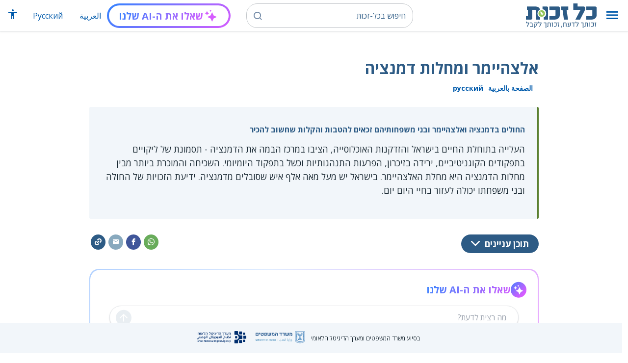

--- FILE ---
content_type: text/html; charset=UTF-8
request_url: https://www.kolzchut.org.il/he/%D7%90%D7%9C%D7%A6%D7%94%D7%99%D7%99%D7%9E%D7%A8_%D7%95%D7%9E%D7%97%D7%9C%D7%95%D7%AA_%D7%93%D7%9E%D7%A0%D7%98%D7%99%D7%95%D7%AA
body_size: 16549
content:
<!DOCTYPE html>
<html class="client-nojs" lang="he" dir="rtl">
<head>
<meta charset="UTF-8"/>
<title>אלצהיימר ומחלות דמנציה – כל-זכות</title>
<script>document.documentElement.className="client-js";RLCONF={"wgBreakFrames":!0,"wgSeparatorTransformTable":["",""],"wgDigitTransformTable":["",""],"wgDefaultDateFormat":"dmy","wgMonthNames":["","ינואר","פברואר","מרץ","אפריל","מאי","יוני","יולי","אוגוסט","ספטמבר","אוקטובר","נובמבר","דצמבר"],"wgRequestId":"a3fd13554eb01bb14b9653cc","wgCSPNonce":!1,"wgCanonicalNamespace":"","wgCanonicalSpecialPageName":!1,"wgNamespaceNumber":0,"wgPageName":"אלצהיימר_ומחלות_דמנציה","wgTitle":"אלצהיימר ומחלות דמנציה","wgCurRevisionId":592026,"wgRevisionId":592026,"wgArticleId":2325,"wgIsArticle":!0,"wgIsRedirect":!1,"wgAction":"view","wgUserName":null,"wgUserGroups":["*"],"wgCategories":["פורטלים","זיקנה והזדקנות","בריאות ומחלות","אלצהיימר ומחלות דמנטיות","מחלות, תסמונות ולקויות",
"החולה הנתמך (חולה שיקומי, חולה סיעודי וחולה תשוש)"],"wgPageContentLanguage":"he","wgPageContentModel":"wikitext","wgRelevantPageName":"אלצהיימר_ומחלות_דמנציה","wgRelevantArticleId":2325,"wgIsProbablyEditable":!1,"wgRelevantPageIsProbablyEditable":!1,"wgRestrictionEdit":[],"wgRestrictionMove":[],"wgRedirectedFrom":"אלצהיימר_ומחלות_דמנטיות","egMapsScriptPath":"/w/he/extensions/Maps/","egMapsDebugJS":!1,"egMapsAvailableServices":["leaflet","googlemaps3"],"egMapsLeafletLayersApiKeys":{"MapBox":"","MapQuestOpen":"","Thunderforest":"","GeoportailFrance":""},"wgWrCanonicalTitle":"אלצהיימר ומחלות דמנציה","wgIsMobile":!1,"wgMobileDetectDeviceType":"desktop","wgPopupsReferencePreviews":!1,"wgPopupsConflictsWithNavPopupGadget":!1,"wgLanguageLinks":{"ar":{"title":"الزهايمر وتدهور الوظائف العقلية (الخرف)","url":
"https://www.kolzchut.org.il/ar/%D8%A7%D9%84%D8%B2%D9%87%D8%A7%D9%8A%D9%85%D8%B1_%D9%88%D8%AA%D8%AF%D9%87%D9%88%D8%B1_%D8%A7%D9%84%D9%88%D8%B8%D8%A7%D8%A6%D9%81_%D8%A7%D9%84%D8%B9%D9%82%D9%84%D9%8A%D8%A9_(%D8%A7%D9%84%D8%AE%D8%B1%D9%81)"},"en":{"title":"Alzheimer's Disease and Dementia","url":"https://www.kolzchut.org.il/en/Alzheimer%27s_Disease_and_Dementia"},"ru":{"title":"Болезнь Альцгеймера и деменция","url":"https://www.kolzchut.org.il/ru/%D0%91%D0%BE%D0%BB%D0%B5%D0%B7%D0%BD%D1%8C_%D0%90%D0%BB%D1%8C%D1%86%D0%B3%D0%B5%D0%B9%D0%BC%D0%B5%D1%80%D0%B0_%D0%B8_%D0%B4%D0%B5%D0%BC%D0%B5%D0%BD%D1%86%D0%B8%D1%8F"}},"wgVisibleCategories":["פורטלים","זיקנה_והזדקנות","בריאות_ומחלות","אלצהיימר_ומחלות_דמנטיות","מחלות,_תסמונות_ולקויות","החולה_הנתמך_(חולה_שיקומי,_חולה_סיעודי_וחולה_תשוש)"],"wgCargoDefaultQueryLimit":100,"wgCargoMapClusteringMinimum":80,
"wgCargoMonthNames":["ינואר","פברואר","מרץ","אפריל","מאי","יוני","יולי","אוגוסט","ספטמבר","אוקטובר","נובמבר","דצמבר"],"wgCargoMonthNamesShort":["ינו'","פבר'","מרץ","אפר'","מאי","יוני","יולי","אוג'","ספט'","אוק'","נוב'","דצמ'"],"wgCargoWeekDays":["ראשון","שני","שלישי","רביעי","חמישי","שישי","שבת"],"wgCargoWeekDaysShort":["א'","ב'","ג'","ד'","ה'","ו'","ש'"],"wgPageFormsTargetName":null,"wgPageFormsAutocompleteValues":[],"wgPageFormsAutocompleteOnAllChars":!0,"wgPageFormsFieldProperties":[],"wgPageFormsCargoFields":[],"wgPageFormsDependentFields":[],"wgPageFormsCalendarValues":[],"wgPageFormsCalendarParams":[],"wgPageFormsCalendarHTML":null,"wgPageFormsGridValues":[],"wgPageFormsGridParams":[],"wgPageFormsContLangYes":null,"wgPageFormsContLangNo":null,"wgPageFormsContLangMonths":[],"wgPageFormsHeightForMinimizingInstances":800,"wgPageFormsShowOnSelect":[
],"wgPageFormsScriptPath":"/w/he/extensions/PageForms","edgValues":null,"wgPageFormsEDSettings":null,"wgAmericanDates":!1,"wgArticleType":"portal","wgArticleContentArea":"זיקנה והזדקנות","wgInternalRedirectTargetUrl":"/he/%D7%90%D7%9C%D7%A6%D7%94%D7%99%D7%99%D7%9E%D7%A8_%D7%95%D7%9E%D7%97%D7%9C%D7%95%D7%AA_%D7%93%D7%9E%D7%A0%D7%A6%D7%99%D7%94"};RLSTATE={"site.styles":"ready","noscript":"ready","user.styles":"ready","user":"ready","user.options":"loading","ext.kzHelp.styles":"ready","skins.cassandra.logo":"ready","skins.cassandra.styles":"ready","ext.smw.style":"ready","ext.smw.tooltip.styles":"ready","ext.wr.ShareBar":"ready"};RLPAGEMODULES=["mediawiki.action.view.redirect","ext.smw.style","ext.smw.tooltips","smw.entityexaminer","site","mediawiki.page.startup","mediawiki.page.ready","skins.cassandra.js","bootstrap.dropdown","ext.discovery","ext.gadget.CityRightsWelcome","ext.gadget.previewTab","ext.accessibilityToolbar","ext.wr.ShareBar.js","ext.wr.ShareBar.analytics",
"ext.articleRanking","ext.popups","ext.wrGoogleSearch.general","ext.surveyGizmo","ext.googleTagManager.eventTracking","ext.KZChangeRequest.button","ext.KZChatbot.launcher"];</script>
<script>(RLQ=window.RLQ||[]).push(function(){mw.loader.implement("user.options@1hzgi",function($,jQuery,require,module){/*@nomin*/mw.user.tokens.set({"patrolToken":"+\\","watchToken":"+\\","csrfToken":"+\\"});mw.user.options.set({"variant":"he"});
});});</script>
<link rel="stylesheet" href="/w/he/load.php?lang=he&amp;modules=ext.kzHelp.styles%7Cext.smw.style%7Cext.smw.tooltip.styles%7Cext.wr.ShareBar%7Cskins.cassandra.logo%2Cstyles&amp;only=styles&amp;skin=cassandra"/>
<script async="" src="/w/he/load.php?lang=he&amp;modules=startup&amp;only=scripts&amp;raw=1&amp;skin=cassandra"></script>
<style>#mw-indicator-mw-helplink {display:none;}</style>
<meta name="generator" content="MediaWiki 1.35.14"/>
<meta name="viewport" content="width=device-width, initial-scale=1, shrink-to-fit=no"/>
<link rel="alternate" type="application/rdf+xml" title="אלצהיימר ומחלות דמנציה" href="/w/he/index.php?title=%D7%9E%D7%99%D7%95%D7%97%D7%93:%D7%99%D7%99%D7%A6%D7%95%D7%A8_RDF/%D7%90%D7%9C%D7%A6%D7%94%D7%99%D7%99%D7%9E%D7%A8_%D7%95%D7%9E%D7%97%D7%9C%D7%95%D7%AA_%D7%93%D7%9E%D7%A0%D7%A6%D7%99%D7%94&amp;xmlmime=rdf"/>
<link rel="alternate" hreflang="ar" href="https://www.kolzchut.org.il/ar/الزهايمر_وتدهور_الوظائف_العقلية_(الخرف)"/>
<link rel="alternate" hreflang="en" href="https://www.kolzchut.org.il/en/Alzheimer%27s_Disease_and_Dementia"/>
<link rel="alternate" hreflang="ru" href="https://www.kolzchut.org.il/ru/Болезнь_Альцгеймера_и_деменция"/>
<link rel="alternate" hreflang="he" href="https://www.kolzchut.org.il/he/אלצהיימר_ומחלות_דמנציה"/>
<link rel="apple-touch-icon" href="/apple-touch-icon.png"/>
<link rel="shortcut icon" href="/favicon.ico"/>
<link rel="search" type="application/opensearchdescription+xml" href="/w/he/opensearch_desc.php" title="כל-זכות (he)"/>
<link rel="EditURI" type="application/rsd+xml" href="https://www.kolzchut.org.il/w/he/api.php?action=rsd"/>
<link rel="license" href="/he/%D7%9B%D7%9C-%D7%96%D7%9B%D7%95%D7%AA:%D7%94%D7%91%D7%94%D7%A8%D7%94_%D7%9E%D7%A9%D7%A4%D7%98%D7%99%D7%AA"/>
<link rel="canonical" href="https://www.kolzchut.org.il/he/%D7%90%D7%9C%D7%A6%D7%94%D7%99%D7%99%D7%9E%D7%A8_%D7%95%D7%9E%D7%97%D7%9C%D7%95%D7%AA_%D7%93%D7%9E%D7%A0%D7%A6%D7%99%D7%94"/>
<link rel="icon" href="/favicon.svg" sizes="any" type="image/svg+xml"/>
<link rel="icon" href="/favicon.ico" sizes="16x16 24x24 32x32 48x48" type="image/vnd.microsoft.icon"/>
<link rel="stylesheet" href="https://cdnjs.cloudflare.com/ajax/libs/font-awesome/4.7.0/css/font-awesome.css" integrity="sha512-5A8nwdMOWrSz20fDsjczgUidUBR8liPYU+WymTZP1lmY9G6Oc7HlZv156XqnsgNUzTyMefFTcsFH/tnJE/+xBg==" crossorigin="anonymous" referrerpolicy="no-referrer" />
<link rel="preconnect" href="https://fonts.googleapis.com">
<link rel="preconnect" href="https://fonts.gstatic.com" crossorigin>
<link href="https://fonts.googleapis.com/css2?family=Open+Sans:wght@400;600;700&display=swap" rel="stylesheet">
	<meta property="og:type" content="article"/>

	<meta property="og:site_name" content="כל-זכות"/>

	<meta property="og:title" content="אלצהיימר ומחלות דמנציה"/>

	<meta property="og:image" content="https://www.kolzchut.org.il/logos/logo3.1.he.2-lines-for-social-media.blue.200x200px.png"/>

	<meta property="og:url" content="https://www.kolzchut.org.il/he/%D7%90%D7%9C%D7%A6%D7%94%D7%99%D7%99%D7%9E%D7%A8_%D7%95%D7%9E%D7%97%D7%9C%D7%95%D7%AA_%D7%93%D7%9E%D7%A0%D7%A6%D7%99%D7%94"/>

	<meta property="fb:app_id" content="267708903325317"/>

<script>window.dataLayer = window.dataLayer || [];window.dataLayer.push( {"articleContentArea":"\u05d6\u05d9\u05e7\u05e0\u05d4 \u05d5\u05d4\u05d6\u05d3\u05e7\u05e0\u05d5\u05ea","articleType":"portal","articleTypeInHebrewPlural":"\u05e4\u05d5\u05e8\u05d8\u05dc\u05d9\u05dd"} );</script><!-- Google Tag Manager - ID GTM-5RW23CL -->
<script>(function(w,d,s,l,i){w[l]=w[l]||[];w[l].push({'gtm.start':
new Date().getTime(),event:'gtm.js'});var f=d.getElementsByTagName(s)[0],
j=d.createElement(s),dl=l!='dataLayer'?'&l='+l:'';j.async=true;j.src=
'https://www.googletagmanager.com/gtm.js?id='+i+dl;f.parentNode.insertBefore(j,f);
})(window,document,'script','dataLayer','GTM-5RW23CL');</script>
<!-- End Google Tag Manager (GTM-5RW23CL) -->
<!-- Google Tag Manager - ID GTM-PQXKP2S -->
<script>(function(w,d,s,l,i){w[l]=w[l]||[];w[l].push({'gtm.start':
new Date().getTime(),event:'gtm.js'});var f=d.getElementsByTagName(s)[0],
j=d.createElement(s),dl=l!='dataLayer'?'&l='+l:'';j.async=true;j.src=
'https://www.googletagmanager.com/gtm.js?id='+i+dl;f.parentNode.insertBefore(j,f);
})(window,document,'script','dataLayer','GTM-PQXKP2S');</script>
<!-- End Google Tag Manager (GTM-PQXKP2S) -->

<!--[if lt IE 9]><script src="/w/he/resources/lib/html5shiv/html5shiv.js"></script><![endif]-->
</head>
<body class="mediawiki rtl sitedir-rtl mw-hide-empty-elt ns-0 ns-subject page-אלצהיימר_ומחלות_דמנציה rootpage-אלצהיימר_ומחלות_דמנציה skin-cassandra action-view user-logged-out site-lang-he article-type-portal">		<header class="navbar">
			<div class="header-content">
				<div class="nav-control-buttons hidden-print">
										<a href="#" aria-controls="site-navigation" role="button" class="show-menu"
					   title="תפריט" aria-label="תפריט">
						<i class="kzi kzi-menu"></i>
					</a>
										<a  href="#" aria-controls="site-navigation" role="button" class="hide-menu"
						title="סגירה" aria-label="סגירה">
						<i class="kzi kzi-clear"></i>
					</a>
				</div>
				<a id="p-logo" class="mw-wiki-logo"
				   href="/he/%D7%A2%D7%9E%D7%95%D7%93_%D7%A8%D7%90%D7%A9%D7%99"
					 title="לדף הבית של כל-זכות [z]" accesskey="z" aria-label="לדף הבית של כל-זכות"
				></a>
				<div class="navbar-widgets hidden-print">
					<div class="search-block desktop">
						<form class="form-search" role="search" action="/w/he/index.php"><input title="‏חיפוש בכל-זכות‏ [f]" placeholder="‏חיפוש בכל-זכות‏" class="mw-searchInput" required="" type="search" accesskey="f" name="search"/><a class="kzi kzi-search" title="חיפוש" role="button" aria-label="חיפוש"></a><input type="hidden" value="מיוחד:חיפוש" name="title"/></form>					</div>
					<div class="search-block mobile">
						<form class="form-search" role="search" action="/w/he/index.php"><input title="‏חיפוש בכל-זכות‏ [f]" placeholder="חיפוש" class="mw-searchInput" required="" type="search" accesskey="f" name="search"/><a class="kzi kzi-search" title="חיפוש" role="button" aria-label="חיפוש"></a><input type="hidden" value="מיוחד:חיפוש" name="title"/></form>					</div>
					<div id="chat-button"></div>
					<div class="sister-sites">
						<ul class="list-inline"><li class="sistersite-link sistersite-ar"><a href="/ar/" lang="ar" class="sistersite-link sistersite-ar">العربية</a></li><li class="sistersite-link sistersite-ru"><a href="/ru/" lang="ru" class="sistersite-link sistersite-ru">Русский</a></li></ul>
					</div>
										<div class="accessibility dropdown">
						<a href="#" class="dropdown-toggle" data-toggle="dropdown"
						   aria-haspopup="true" aria-expanded="false"
						   aria-label="הצגת תפריט נגישות"
						   title="הצגת תפריט נגישות"
						>
							<i aria-hidden="true" class="kzi kzi-accessibility"></i>
						</a>
						<!-- dropdown-menu-right prevents the menu from passing the edge -->
						<div class="dropdown-menu dropdown-menu-right">
							<div class="accessibility-menu">
<div id="real-accessability-body" class="panel panel-default">
	<div class="panel-heading">
		<button type="button" class="close" data-dismiss="modal" aria-label="סגירה" title="סגירה">&times;</button>
		<h2 class="panel-title">תפריט נגישות</h2>
	</div>
	<div class="real-accessability-actions list-group">
		<button type="button" class="list-group-item" id="real-accessability-biggerFont" data-action="bigger_font">
			<span class="fa fa-fw fa-plus" aria-hidden="true"></span>
			<span>הגדלת טקסט</span>
		</button>
		<button type="button" class="list-group-item disabled" id="real-accessability-smallerFont" data-action="smaller_font">
			<span class="fa fa-fw fa-minus" aria-hidden="true"></span>
			<span>הקטנת טקסט</span>
		</button>
		<button type="button" class="list-group-item real-accessability-effect" id="real-accessability-high-contrast" data-action="high_contrast_filter" data-filter="contrast">
			<span class="fa fa-fw fa-sun-o" aria-hidden="true"></span>
			<span>ניגודיות צבעים גבוהה</span>
		</button>
		<button type="button" class="list-group-item real-accessability-effect" id="real-accessability-invert" data-action="invert_filter" data-filter="invert">
			<span class="fa fa-fw fa-adjust" aria-hidden="true"></span>
			<span>היפוך צבעים</span>
		</button>
		<button type="button" class="list-group-item real-accessability-effect" id="real-accessability-grayscale" data-action="grayscale_filter" data-filter="greyscale">
			<span class="fa fa-fw fa-tint" aria-hidden="true"></span>
			<span>גווני אפור</span>
		</button>
		<button type="button" class="list-group-item" id="real-accessability-linkHighlight" data-action="link_highlight">
			<span class="fa fa-fw fa-underline" aria-hidden="true"></span>
			<span>הדגשת קישורים</span>
		</button>
		<button type="button" class="list-group-item" id="real-accessability-reset" data-action="reset">
			<span class="fa fa-fw fa-undo" aria-hidden="true"></span>
			<span>איפוס ההגדרות</span>
		</button>
	</div>
		<div class="panel-footer" id="real-accessability-statement"><a href="/he/%D7%9B%D7%9C-%D7%96%D7%9B%D7%95%D7%AA:%D7%A0%D7%92%D7%99%D7%A9%D7%95%D7%AA">הצהרת נגישות</a></div>
</div>
</div>
						</div>
					</div>
														</div>
				<nav class="site-navigation hidden-print">
					<ul><li class="kz-nav-home"><a href="/he/%D7%A2%D7%9E%D7%95%D7%93_%D7%A8%D7%90%D7%A9%D7%99">דף הבית</a></li><li class="kz-nav-guides"><a href="/he/%D7%9E%D7%93%D7%A8%D7%99%D7%9B%D7%99%D7%9D_%D7%95%D7%96%D7%9B%D7%95%D7%AA%D7%95%D7%A0%D7%99%D7%9D">מדריכים וזכותונים</a></li><li class="kz-nav-updates"><a href="/he/%D7%9B%D7%9C-%D7%96%D7%9B%D7%95%D7%AA:%D7%A2%D7%93%D7%9B%D7%95%D7%A0%D7%99%D7%9D_%D7%90%D7%97%D7%A8%D7%95%D7%A0%D7%99%D7%9D">עדכונים אחרונים</a></li><li class="kz-nav-blog"><a href="http://blog.kolzchut.org.il">בלוג</a></li><li class="kz-nav-about"><a href="/he/%D7%9B%D7%9C-%D7%96%D7%9B%D7%95%D7%AA:%D7%90%D7%95%D7%93%D7%95%D7%AA_%D7%94%D7%9E%D7%99%D7%96%D7%9D">אודותינו</a></li><li class="kz-nav-help"><a href="/he/%D7%A2%D7%96%D7%A8%D7%94:%D7%9E%D7%93%D7%A8%D7%99%D7%9A_%D7%9C%D7%9E%D7%A9%D7%AA%D7%9E%D7%A9">עזרה</a></li><li class="kz-nav-login"><a href="/w/he/index.php?title=%D7%9E%D7%99%D7%95%D7%97%D7%93:%D7%9B%D7%A0%D7%99%D7%A1%D7%AA_%D7%9E%D7%A9%D7%AA%D7%9E%D7%A9&amp;returnto=%D7%90%D7%9C%D7%A6%D7%94%D7%99%D7%99%D7%9E%D7%A8+%D7%95%D7%9E%D7%97%D7%9C%D7%95%D7%AA+%D7%93%D7%9E%D7%A0%D7%A6%D7%99%D7%94" class="user-login">כניסה לצוות האתר</a></li><li class="sistersite-link sistersite-ar"><a href="/ar/" lang="ar" class="sistersite-link sistersite-ar">العربية</a></li><li class="sistersite-link sistersite-ru"><a href="/ru/" lang="ru" class="sistersite-link sistersite-ru">Русский</a></li></ul>				</nav>
			</div>
		</header>
		<main id="content" class="mw-body">
			<header class="page-header">
				<div class="wrapper wrapper-sm">
								<div class="mw-indicators mw-body-content">
<div id="mw-indicator-smw-entity-examiner" class="mw-indicator"><div class="smw-entity-examiner smw-indicator-vertical-bar-loader" data-subject="אלצהיימר_ומחלות_דמנציה#0##" data-dir="rtl" data-uselang="" title="הרצת הבוחן ברקע"></div></div>
</div>
				<div class="page-title">
					<h1 id="firstHeading" class="firstHeading"
						lang="he">אלצהיימר ומחלות דמנציה</h1>
				</div>

									<div class="title-options">
					<div class="trinity-tts-icon-player-button-wrapper tts-toggle" title="הקשיבו לדף זה באמצעות הקראה קולית">
	<script>
		const scriptEl = document.createElement('script');
		scriptEl.setAttribute('fetchpriority', 'high');
		scriptEl.setAttribute('charset', 'UTF-8');
		const scriptURL = new URL('https://trinitymedia.ai/player/trinity/2900016389/?playerType=icon-expandable');
		scriptURL.searchParams.set('pageURL', window.location.href);
		scriptEl.src = scriptURL.toString();
		document.currentScript.parentNode.insertBefore(scriptEl, document.currentScript);
	</script>
</div><div class="title-language-links"><ul class="list-unstyled list-inline"><li class="interlanguage-link interwiki-ar"><a href="https://www.kolzchut.org.il/ar/%D8%A7%D9%84%D8%B2%D9%87%D8%A7%D9%8A%D9%85%D8%B1_%D9%88%D8%AA%D8%AF%D9%87%D9%88%D8%B1_%D8%A7%D9%84%D9%88%D8%B8%D8%A7%D8%A6%D9%81_%D8%A7%D9%84%D8%B9%D9%82%D9%84%D9%8A%D8%A9_(%D8%A7%D9%84%D8%AE%D8%B1%D9%81)" title="الزهايمر وتدهور الوظائف العقلية (الخرف) – ערבית" lang="ar" class="interlanguage-link interwiki-ar">الصفحة بالعربية</a></li><li class="interlanguage-link interwiki-ru"><a href="https://www.kolzchut.org.il/ru/%D0%91%D0%BE%D0%BB%D0%B5%D0%B7%D0%BD%D1%8C_%D0%90%D0%BB%D1%8C%D1%86%D0%B3%D0%B5%D0%B9%D0%BC%D0%B5%D1%80%D0%B0_%D0%B8_%D0%B4%D0%B5%D0%BC%D0%B5%D0%BD%D1%86%D0%B8%D1%8F" title="Болезнь Альцгеймера и деменция – רוסית" lang="ru" class="interlanguage-link interwiki-ru">русский</a></li></ul></div>					</div>
				
									<div id="contentSub">
						<span class="mw-redirectedfrom">(הופנה מהדף <a href="/w/he/index.php?title=%D7%90%D7%9C%D7%A6%D7%94%D7%99%D7%99%D7%9E%D7%A8_%D7%95%D7%9E%D7%97%D7%9C%D7%95%D7%AA_%D7%93%D7%9E%D7%A0%D7%98%D7%99%D7%95%D7%AA&amp;redirect=no" class="mw-redirect" title="אלצהיימר ומחלות דמנטיות">אלצהיימר ומחלות דמנטיות</a>)</span>					</div>
																	<div class="trinity-tts-placeholder-icon-player">
					<!-- player will be rendered here -->
				</div>
			</div>
			</header>
						<article id="bodyContent" class="wrapper wrapper-sm" role="main">
				<div id="mw-content-text" lang="he" dir="rtl" class="mw-content-rtl"><div class="mw-parser-output"><div class="article-intro clearfix">
<div class="article-summary intro-box-wrapper"><div class="intro-box"><div class="header"><div class="h2">החולים בדמנציה ואלצהיימר ובני משפחותיהם זכאים להטבות והקלות שחשוב להכיר</div></div><div class="intro-box-content">
<p>העלייה בתוחלת החיים בישראל והזדקנות האוכלוסייה, הציבו במרכז הבמה את הדמנציה - תסמונת של ליקויים בתפקודים הקוגניטיביים, ירידה בזיכרון, הפרעות התנהגותיות וכשל בתפקוד היומיומי. השכיחה והמוכרת ביותר מבין מחלות הדמנציה היא מחלת האלצהיימר. בישראל יש מעל מאה אלף איש שסובלים מדמנציה. ידיעת הזכויות של החולה ובני משפחתו יכולה לעזור בחיי היום יום.
</p>
</div></div></div>
</div><div class="toc-box noprint rs_skip"><div class="share-links"><a href="https://api.whatsapp.com/send?text=%D7%90%D7%9C%D7%A6%D7%94%D7%99%D7%99%D7%9E%D7%A8%20%D7%95%D7%9E%D7%97%D7%9C%D7%95%D7%AA%20%D7%93%D7%9E%D7%A0%D7%A6%D7%99%D7%94%20%D7%9E%D7%90%D7%AA%D7%A8%20%22%D7%9B%D7%9C%20%D7%96%D7%9B%D7%95%D7%AA%22%0Ahttps%3A%2F%2Fwww.kolzchut.org.il%2Fhe%2F%D7%90%D7%9C%D7%A6%D7%94%D7%99%D7%99%D7%9E%D7%A8_%D7%95%D7%9E%D7%97%D7%9C%D7%95%D7%AA_%D7%93%D7%9E%D7%A0%D7%A6%D7%99%D7%94%3Futm_source%3Dsharebar%26utm_medium%3Dwhatsapp" class="whatsapp" data-service="whatsapp" role="button" aria-label="שתפו בווטסאפ" title="שתפו בווטסאפ"><i aria-hidden="true" class="kzi kzi-whatsapp"></i></a><a href="https://www.facebook.com/sharer/sharer.php?u=https%3A%2F%2Fwww.kolzchut.org.il%2Fhe%2F%25D7%2590%25D7%259C%25D7%25A6%25D7%2594%25D7%2599%25D7%2599%25D7%259E%25D7%25A8_%25D7%2595%25D7%259E%25D7%2597%25D7%259C%25D7%2595%25D7%25AA_%25D7%2593%25D7%259E%25D7%25A0%25D7%25A6%25D7%2599%25D7%2594%3Futm_source%3Dsharebar%26utm_medium%3Dfacebook" class="facebook" data-service="facebook" role="button" aria-label="שתפו בפייסבוק" title="שתפו בפייסבוק"><i aria-hidden="true" class="kzi kzi-facebook"></i></a><a href="mailto:?subject=%D7%97%D7%A9%D7%91%D7%AA%D7%99%20%D7%A9%D7%99%D7%A2%D7%A0%D7%99%D7%99%D7%9F%20%D7%90%D7%95%D7%AA%D7%9A%20-%20%D7%90%D7%9C%D7%A6%D7%94%D7%99%D7%99%D7%9E%D7%A8%20%D7%95%D7%9E%D7%97%D7%9C%D7%95%D7%AA%20%D7%93%D7%9E%D7%A0%D7%A6%D7%99%D7%94%20%D7%9E%D7%90%D7%AA%D7%A8%20%22%D7%9B%D7%9C%20%D7%96%D7%9B%D7%95%D7%AA%22&amp;body=https%3A%2F%2Fwww.kolzchut.org.il%2Fhe%2F%D7%90%D7%9C%D7%A6%D7%94%D7%99%D7%99%D7%9E%D7%A8_%D7%95%D7%9E%D7%97%D7%9C%D7%95%D7%AA_%D7%93%D7%9E%D7%A0%D7%A6%D7%99%D7%94%3Futm_source%3Dsharebar%26utm_medium%3Demail" class="email" data-service="email" role="button" aria-label="שתפו בדוא&quot;ל" title="שתפו בדוא&quot;ל"><i aria-hidden="true" class="kzi kzi-email"></i></a><a class="link" data-service="link" role="button" aria-label="שתפו קישור" title="שתפו קישור" data-clipboard-text="https://www.kolzchut.org.il/he/אלצהיימר_ומחלות_דמנציה"><i aria-hidden="true" class="kzi kzi-link"></i></a></div>
<div class="toc-title"><a class="toggle btn btn-blue" aria-expanded="false" aria-controls=""><span class="btn-text">תוכן עניינים</span><i class="kzi kzi-chevron-down" aria-hidden="true"></i></a></div></div><div id="chat-section"></div>
<div class="kolsherut-links-section green-border-box-with-icon pagequality-ignore">
	<div class="icon-wrapper"><i aria-hidden="true" class="kzi kzi-article-tip"></i></div>
	<div class="body">
		<div class="header">ניתן למצוא שירותי סיוע ותמיכה שעשויים להיות רלוונטיים עבורך באתר 'כל שירות':</div>
<p>		<a class="kolsherut-link" href="https://www.kolsherut.org.il/p/results/sq/מיצוי_זכויות_עבור_מצבים_בריאותיים/lf/כל+הארץ%7C34.2,29.5,35.6,33.3/brf/human_services:legal:advocacy_legal_aid:understand_government_programs/bsf/human_situations:health?utm_source=www.kolzchut.org.il%2Fhe%2F&amp;utm_medium=website&amp;utm_campaign=29.148" target="_blank">שירותי מיצוי זכויות לחולים</a>
</p>
	</div>
</div>
<div class="portal-boxes-table">
<div class="portal-box col-sm-4">
	<div class="portal-box-header"><h2><span id="זכויות_החולים"></span><span class="mw-headline" id=".D7.96.D7.9B.D7.95.D7.99.D7.95.D7.AA_.D7.94.D7.97.D7.95.D7.9C.D7.99.D7.9D">זכויות החולים</span></h2></div>
	<div class="portal-box-inner">
<ul><li><a href="/he/%D7%92%D7%9E%D7%9C%D7%AA_%D7%A1%D7%99%D7%A2%D7%95%D7%93" title="גמלת סיעוד">גמלת סיעוד - ביטוח לאומי</a></li>
<li><a href="/he/%D7%9E%D7%91%D7%97%D7%9F_%D7%AA%D7%9C%D7%95%D7%AA_(ADL)_%D7%9C%D7%92%D7%9E%D7%9C%D7%AA_%D7%A1%D7%99%D7%A2%D7%95%D7%93_%D7%9C%D7%97%D7%95%D7%9C%D7%99_%D7%90%D7%9C%D7%A6%D7%94%D7%99%D7%99%D7%9E%D7%A8" title="מבחן תלות (ADL) לגמלת סיעוד לחולי אלצהיימר">מבחן תלות (ADL) לגמלת סיעוד לחולי אלצהיימר</a></li>
<li><a href="/he/%D7%A7%D7%A6%D7%91%D7%AA_%D7%A0%D7%9B%D7%95%D7%AA_%D7%95%D7%94%D7%98%D7%91%D7%95%D7%AA_%D7%A0%D7%9C%D7%95%D7%95%D7%AA" title="קצבת נכות והטבות נלוות">קצבת נכות והטבות נלוות</a></li>
<li><a href="/he/%D7%A7%D7%A6%D7%91%D7%AA_%D7%A9%D7%99%D7%A8%D7%95%D7%AA%D7%99%D7%9D_%D7%9E%D7%99%D7%95%D7%97%D7%93%D7%99%D7%9D" title="קצבת שירותים מיוחדים">קצבת שירותים מיוחדים</a></li>
<li><a href="/he/%D7%A1%D7%99%D7%95%D7%A2_%D7%91%D7%9E%D7%99%D7%9E%D7%95%D7%9F_%D7%A1%D7%99%D7%93%D7%95%D7%A8_%D7%9E%D7%95%D7%A1%D7%93%D7%99_%D7%9C%D7%A7%D7%A9%D7%99%D7%A9%D7%99%D7%9D_%D7%A1%D7%99%D7%A2%D7%95%D7%93%D7%99%D7%99%D7%9D_%D7%95%D7%AA%D7%A9%D7%95%D7%A9%D7%99_%D7%A0%D7%A4%D7%A9_(%D7%90%D7%A9%D7%A4%D7%95%D7%96_%D7%91%D7%A7%D7%95%D7%93)" title="סיוע במימון סידור מוסדי לקשישים סיעודיים ותשושי נפש (אשפוז בקוד)">סיוע במימון סידור מוסדי לקשישים סיעודיים ותשושי נפש (אשפוז בקוד)</a></li>
<li><a href="/he/%D7%A1%D7%99%D7%93%D7%95%D7%A8_%D7%9E%D7%95%D7%A1%D7%93%D7%99_%D7%A2%D7%91%D7%95%D7%A8_%D7%97%D7%95%D7%9C%D7%99%D7%9D_%D7%A1%D7%99%D7%A2%D7%95%D7%93%D7%99%D7%99%D7%9D_%D7%9E%D7%95%D7%A8%D7%9B%D7%91%D7%99%D7%9D" title="סידור מוסדי עבור חולים סיעודיים מורכבים">סידור מוסדי עבור חולים סיעודיים מורכבים</a></li>
<li><a href="/he/%D7%AA%D7%92_%D7%97%D7%A0%D7%99%D7%94_%D7%9C%D7%A0%D7%9B%D7%94_%D7%95%D7%9C%D7%A7%D7%A8%D7%95%D7%91_%D7%94%D7%9E%D7%A1%D7%99%D7%A2_%D7%91%D7%95%D7%92%D7%A8_%D7%90%D7%95_%D7%99%D7%9C%D7%93_%D7%A0%D7%9B%D7%94" title="תג חניה לנכה ולקרוב המסיע בוגר או ילד נכה">תג חניה לנכה ולקרוב המסיע בוגר או ילד נכה</a></li>
<li><a href="/he/%D7%90%D7%92%D7%A8%D7%AA_%D7%A8%D7%99%D7%A9%D7%95%D7%99_%D7%9E%D7%95%D7%A4%D7%97%D7%AA%D7%AA_%D7%9C%D7%A8%D7%9B%D7%91_%D7%A2%D7%9D_%D7%AA%D7%92_%D7%97%D7%A0%D7%99%D7%94_%D7%9C%D7%A0%D7%9B%D7%94" title="אגרת רישוי מופחתת לרכב עם תג חניה לנכה">אגרת רישוי מופחתת לרכב עם תג חניה לנכה</a></li>
<li><a href="/he/%D7%94%D7%9B%D7%A8%D7%94_%D7%91%D7%A9%D7%99%D7%98%D7%99%D7%95%D7%9F_(%D7%93%D7%9E%D7%A0%D7%A6%D7%99%D7%94)_%D7%9C%D7%A0%D7%99%D7%A6%D7%95%D7%9C%D7%99_%D7%A9%D7%95%D7%90%D7%94" title="הכרה בשיטיון (דמנציה) לניצולי שואה">הכרה בשיטיון (דמנציה) לניצולי שואה</a></li>
<li><a href="/he/%D7%9E%D7%A2%D7%A0%D7%A7_%D7%A9%D7%A0%D7%AA%D7%99_%D7%9C%D7%A0%D7%99%D7%A6%D7%95%D7%9C%D7%99_%D7%A9%D7%95%D7%90%D7%94_%D7%94%D7%9E%D7%A7%D7%91%D7%9C%D7%99%D7%9D_%D7%A8%D7%A0%D7%98%D7%AA_%D7%91%D7%A8%D7%99%D7%90%D7%95%D7%AA_(B.E.G)_%D7%95%D7%A1%D7%95%D7%91%D7%9C%D7%99%D7%9D_%D7%9E%D7%93%D7%9E%D7%A0%D7%A6%D7%99%D7%94,_%D7%90%D7%9C%D7%A6%D7%94%D7%99%D7%99%D7%9E%D7%A8_%D7%90%D7%95_%D7%99%D7%A8%D7%99%D7%93%D7%94_%D7%A7%D7%95%D7%92%D7%A0%D7%99%D7%98%D7%99%D7%91%D7%99%D7%AA_%D7%97%D7%9E%D7%95%D7%A8%D7%94" title="מענק שנתי לניצולי שואה המקבלים רנטת בריאות (B.E.G) וסובלים מדמנציה, אלצהיימר או ירידה קוגניטיבית חמורה">מענק שנתי לניצולי שואה המקבלים רנטת בריאות (B.E.G) וסובלים מדמנציה, אלצהיימר או ירידה קוגניטיבית חמורה</a>.</li></ul>
</div></div>
<div class="portal-box col-sm-4">
	<div class="portal-box-header"><h2><span id="שירותים_וזכויות_לחולים_ובני_משפחתם"></span><span class="mw-headline" id=".D7.A9.D7.99.D7.A8.D7.95.D7.AA.D7.99.D7.9D_.D7.95.D7.96.D7.9B.D7.95.D7.99.D7.95.D7.AA_.D7.9C.D7.97.D7.95.D7.9C.D7.99.D7.9D_.D7.95.D7.91.D7.A0.D7.99_.D7.9E.D7.A9.D7.A4.D7.97.D7.AA.D7.9D">שירותים וזכויות לחולים ובני משפחתם</span></h2></div>
	<div class="portal-box-inner">
<ul><li><a href="/he/%D7%94%D7%A2%D7%A1%D7%A7%D7%AA_%D7%A2%D7%95%D7%91%D7%93_%D7%96%D7%A8_%D7%91%D7%A1%D7%99%D7%A2%D7%95%D7%93" title="העסקת עובד זר בסיעוד">העסקת עובד זר בסיעוד</a></li>
<li><a href="/he/%D7%9E%D7%A8%D7%9B%D7%96%D7%99_%D7%99%D7%95%D7%9D_%D7%9C%D7%90%D7%96%D7%A8%D7%97%D7%99%D7%9D_%D7%95%D7%AA%D7%99%D7%A7%D7%99%D7%9D" title="מרכזי יום לאזרחים ותיקים">מרכזי יום לאזרחים ותיקים</a></li>
<li><a href="/he/%D7%96%D7%9B%D7%95%D7%AA%D7%95%D7%9F_%D7%91%D7%A0%D7%99_%D7%9E%D7%A9%D7%A4%D7%97%D7%94_%D7%94%D7%9E%D7%98%D7%A4%D7%9C%D7%99%D7%9D_%D7%91%D7%A7%D7%A9%D7%99%D7%A9_%D7%90%D7%95_%D7%91%D7%90%D7%93%D7%9D_%D7%A2%D7%9D_%D7%9E%D7%95%D7%92%D7%91%D7%9C%D7%95%D7%AA_%D7%90%D7%95_%D7%9E%D7%97%D7%9C%D7%94" title="זכותון בני משפחה המטפלים בקשיש או באדם עם מוגבלות או מחלה">זכותון בני משפחה המטפלים בקשיש או באדם עם מוגבלות או מחלה</a></li>
<li><a href="/he/%D7%91%D7%99%D7%98%D7%95%D7%97_%D7%A1%D7%99%D7%A2%D7%95%D7%93%D7%99_%D7%A4%D7%A8%D7%98%D7%99" title="ביטוח סיעודי פרטי">ביטוח סיעודי פרטי</a></li>
<li><a href="/he/%D7%90%D7%A4%D7%95%D7%98%D7%A8%D7%95%D7%A4%D7%A1%D7%95%D7%AA,_%D7%AA%D7%95%D7%9E%D7%9A_%D7%94%D7%97%D7%9C%D7%98%D7%95%D7%AA_%D7%95%D7%99%D7%99%D7%A4%D7%95%D7%99_%D7%9B%D7%95%D7%97_%D7%9E%D7%AA%D7%9E%D7%A9%D7%9A" title="אפוטרופסות, תומך החלטות וייפוי כוח מתמשך">אפוטרופסות, תומך החלטות וייפוי כוח מתמשך</a></li>
<li><a href="/he/%D7%94%D7%9E%D7%A8%D7%9B%D7%96_%D7%94%D7%A8%D7%A4%D7%95%D7%90%D7%99_%D7%94%D7%99%D7%A9%D7%A8%D7%90%D7%9C%D7%99_%D7%9C%D7%90%D7%9C%D7%A6%D7%94%D7%99%D7%99%D7%9E%D7%A8#.D7.9E.D7.95.D7.A7.D7.93_.D7.AA.D7.9E.D7.99.D7.9B.D7.94_.D7.98.D7.9C.D7.A4.D7.95.D7.A0.D7.99_24.2F7" title="המרכז הרפואי הישראלי לאלצהיימר">מוקד תמיכה מטעם המרכז הרפואי הישראלי לאלצהיימר</a>  <span class="phonenum phonenum-unlinked">03-5599333</span> (24/7)</li>
<li><a href="/he/%22%D7%A7%D7%A9%D7%A8%D7%99%D7%9D_%D7%95%D7%9B%D7%99%D7%A9%D7%95%D7%A8%D7%99%D7%9D%22_-_%D7%91%D7%99%D7%A7%D7%95%D7%A8%D7%99_%D7%91%D7%99%D7%AA_%D7%90%D7%A6%D7%9C_%D7%97%D7%95%D7%9C%D7%99_%D7%90%D7%9C%D7%A6%D7%94%D7%99%D7%99%D7%9E%D7%A8_%D7%9E%D7%98%D7%A2%D7%9D_%D7%A2%D7%9E%D7%95%D7%AA%D7%AA_%D7%A2%D7%9E%D7%93%D7%90" title="&quot;קשרים וכישורים&quot; - ביקורי בית אצל חולי אלצהיימר מטעם עמותת עמדא">ביקורי בית אצל חולי אלצהיימר מטעם עמותת עמדא</a></li>
<li><a href="/he/%D7%9C%D7%99%D7%95%D7%95%D7%99_%D7%98%D7%99%D7%A4%D7%95%D7%9C%D7%99_%D7%95%D7%A4%D7%A8%D7%98%D7%A0%D7%99_%D7%9C%D7%91%D7%A0%D7%99_%D7%9E%D7%A9%D7%A4%D7%97%D7%94_%D7%9E%D7%98%D7%A4%D7%9C%D7%99%D7%9D_%D7%91%D7%97%D7%95%D7%9C%D7%99_%D7%90%D7%9C%D7%A6%D7%94%D7%99%D7%99%D7%9E%D7%A8_%D7%95%D7%93%D7%9E%D7%A0%D7%A6%D7%99%D7%94_%D7%9E%D7%98%D7%A2%D7%9D_%D7%A2%D7%9E%D7%95%D7%AA%D7%AA_%D7%A2%D7%9E%D7%93%D7%90" title="ליווי טיפולי ופרטני לבני משפחה מטפלים בחולי אלצהיימר ודמנציה מטעם עמותת עמדא">ליווי טיפולי ופרטני לבני משפחה מטפלים מטעם עמותת עמדא</a></li>
<li><a href="/he/%D7%A7%D7%91%D7%95%D7%A6%D7%AA_%D7%AA%D7%9E%D7%99%D7%9B%D7%94_%D7%9C%D7%91%D7%A0%D7%99_%D7%9E%D7%A9%D7%A4%D7%97%D7%94_%D7%A9%D7%9C_%D7%97%D7%95%D7%9C%D7%99_%D7%90%D7%9C%D7%A6%D7%94%D7%99%D7%99%D7%9E%D7%A8_%D7%95%D7%93%D7%9E%D7%A0%D7%A6%D7%99%D7%94_(%D7%A9%D7%99%D7%98%D7%99%D7%95%D7%9F)_%D7%9E%D7%98%D7%A2%D7%9D_%D7%A2%D7%9E%D7%95%D7%AA%D7%AA_%D7%A2%D7%9E%D7%93%D7%90" title="קבוצת תמיכה לבני משפחה של חולי אלצהיימר ודמנציה (שיטיון) מטעם עמותת עמדא">קבוצת תמיכה לבני משפחה מטעם עמותת עמדא</a></li>
<li><a href="/he/%D7%9E%D7%A8%D7%9B%D7%96_%22%D7%A6%D7%99%D7%A4%D7%95%D7%A8%D7%94_%D7%A4%D7%A8%D7%99%D7%93%22_%D7%9C%D7%AA%D7%9E%D7%99%D7%9B%D7%94_%D7%91%D7%9E%D7%A9%D7%A4%D7%97%D7%95%D7%AA_%D7%97%D7%95%D7%9C%D7%99_%D7%90%D7%9C%D7%A6%D7%94%D7%99%D7%99%D7%9E%D7%A8" title="מרכז &quot;ציפורה פריד&quot; לתמיכה במשפחות חולי אלצהיימר">מרכז "ציפורה פריד" לתמיכה במשפחות חולי אלצהיימר</a></li></ul>
</div></div>
<div class="portal-box col-sm-4">
	<div class="portal-box-header"><h2><span id="כשרות_משפטית"></span><span class="mw-headline" id=".D7.9B.D7.A9.D7.A8.D7.95.D7.AA_.D7.9E.D7.A9.D7.A4.D7.98.D7.99.D7.AA">כשרות משפטית</span></h2></div>
	<div class="portal-box-inner">
<ul><li><a href="/he/%D7%90%D7%A4%D7%95%D7%98%D7%A8%D7%95%D7%A4%D7%A1%D7%95%D7%AA,_%D7%AA%D7%95%D7%9E%D7%9A_%D7%94%D7%97%D7%9C%D7%98%D7%95%D7%AA_%D7%95%D7%99%D7%99%D7%A4%D7%95%D7%99_%D7%9B%D7%95%D7%97_%D7%9E%D7%AA%D7%9E%D7%A9%D7%9A" title="אפוטרופסות, תומך החלטות וייפוי כוח מתמשך">אפוטרופסות, תומך החלטות וייפוי כוח מתמשך</a></li>
<li><a href="/he/%D7%A1%D7%99%D7%95%D7%A2_%D7%9E%D7%A9%D7%A4%D7%98%D7%99_%D7%9E%D7%98%D7%A2%D7%9D_%D7%9E%D7%A9%D7%A8%D7%93_%D7%94%D7%9E%D7%A9%D7%A4%D7%98%D7%99%D7%9D_%D7%91%D7%A0%D7%95%D7%A9%D7%90%D7%99_%D7%9B%D7%A9%D7%A8%D7%95%D7%AA_%D7%9E%D7%A9%D7%A4%D7%98%D7%99%D7%AA_%D7%95%D7%90%D7%A4%D7%95%D7%98%D7%A8%D7%95%D7%A4%D7%A1%D7%95%D7%AA" title="סיוע משפטי מטעם משרד המשפטים בנושאי כשרות משפטית ואפוטרופסות">סיוע משפטי מטעם משרד המשפטים בנושאי כשרות משפטית ואפוטרופסות</a></li></ul>
</div></div>
<div class="portal-box col-sm-4">
	<div class="portal-box-header"><h2><span id="מידע_כללי"></span><span class="mw-headline" id=".D7.9E.D7.99.D7.93.D7.A2_.D7.9B.D7.9C.D7.9C.D7.99">מידע כללי</span></h2></div>
	<div class="portal-box-inner">
<ul><li><a href="/he/%D7%97%D7%95%D7%9C%D7%94_%D7%A1%D7%99%D7%A2%D7%95%D7%93%D7%99" title="חולה סיעודי">חולה סיעודי</a></li>
<li><a href="/he/%D7%97%D7%95%D7%9C%D7%94_%D7%AA%D7%A9%D7%95%D7%A9_%D7%A0%D7%A4%D7%A9" title="חולה תשוש נפש">חולה תשוש נפש</a></li>
<li><a href="/he/%D7%94%D7%A0%D7%98%D7%99%D7%A0%D7%92%D7%98%D7%95%D7%9F" title="הנטינגטון">הנטינגטון</a></li>
<li><a target="_blank" rel="noreferrer noopener" class="external text" href="https://online.anyflip.com/hctth/tjex/mobile/index.html">מדריך זכויות לאנשים עם דמנציה</a> מטעם <a href="/he/%D7%94%D7%A7%D7%9C%D7%99%D7%A0%D7%99%D7%A7%D7%94_%D7%9C%D7%96%D7%9B%D7%95%D7%99%D7%95%D7%AA_%D7%96%D7%A7%D7%A0%D7%99%D7%9D_%D7%95%D7%A0%D7%99%D7%A6%D7%95%D7%9C%D7%99_%D7%A9%D7%95%D7%90%D7%94_%D7%A2%22%D7%A9_%D7%9E%D7%A8%D7%98%D7%99_%D7%92%27%D7%99%D7%99%D7%A7%D7%95%D7%91_%D7%96%22%D7%9C" title="הקליניקה לזכויות זקנים וניצולי שואה ע&quot;ש מרטי ג&#39;ייקוב ז&quot;ל">הקליניקה לזכויות זקנים וניצולי שואה באוניברסיטת בר אילן</a></li></ul>
</div></div>
</div>
<div class="article-see-also blue-box"><div class="header">ראו גם</div><ul class="list-plain list-with-arrows"><li class="see-also-item"><a href="/he/%D7%91%D7%A8%D7%99%D7%90%D7%95%D7%AA_%D7%91%D7%92%D7%99%D7%9C_%D7%94%D7%A9%D7%9C%D7%99%D7%A9%D7%99" title="בריאות בגיל השלישי">בריאות בגיל השלישי</a></li><li class="see-also-item"><a href="/he/%D7%96%D7%99%D7%A7%D7%A0%D7%94_%D7%95%D7%94%D7%96%D7%93%D7%A7%D7%A0%D7%95%D7%AA" title="זיקנה והזדקנות">זיקנה והזדקנות</a></li><li class="see-also-item"><a href="/he/%D7%9E%D7%93%D7%A8%D7%99%D7%9A_%D7%9E%D7%99%D7%A6%D7%95%D7%99_%D7%96%D7%9B%D7%95%D7%99%D7%95%D7%AA_%D7%9C%D7%90%D7%96%D7%A8%D7%97%D7%99%D7%9D_%D7%95%D7%AA%D7%99%D7%A7%D7%99%D7%9D" title="מדריך מיצוי זכויות לאזרחים ותיקים">מדריך מיצוי זכויות לאזרחים ותיקים</a></li></ul></div>
<h2><span id="גורמים_מסייעים"></span><span class="mw-headline" id=".D7.92.D7.95.D7.A8.D7.9E.D7.99.D7.9D_.D7.9E.D7.A1.D7.99.D7.99.D7.A2.D7.99.D7.9D">גורמים מסייעים</span></h2>
<div id="helpme-section" class="help-wrapper-all pagequality-ignore">
<h3><span id="מוקדים_ממשלתיים"></span><span class="mw-headline" id=".D7.9E.D7.95.D7.A7.D7.93.D7.99.D7.9D_.D7.9E.D7.9E.D7.A9.D7.9C.D7.AA.D7.99.D7.99.D7.9D">מוקדים ממשלתיים</span></h3>
<div class="national-centers"><table class="kz-help-table plainlinks"><tbody><tr><th>שם</th><th>אתר</th><th>דוא&quot;ל</th><th><span class="hidden-xs">טלפון</span><span class="visible-xs">טל&#39;</span></th></tr><tr><td class="help-name"><a href="/he/%D7%A7%D7%95%D7%9C_%D7%94%D7%91%D7%A8%D7%99%D7%90%D7%95%D7%AA_-_%D7%9E%D7%95%D7%A7%D7%93_%D7%94%D7%A9%D7%99%D7%A8%D7%95%D7%AA_%D7%94%D7%98%D7%9C%D7%A4%D7%95%D7%A0%D7%99_%D7%A9%D7%9C_%D7%9E%D7%A9%D7%A8%D7%93_%D7%94%D7%91%D7%A8%D7%99%D7%90%D7%95%D7%AA_5400*">קול הבריאות (משרד הבריאות)</a> </td><td class="help-site"><a href="https://www.gov.il/he/Departments/General/health_call_center" target="_blank" aria-label="למעבר לאתר חיצוני" title="למעבר לאתר חיצוני"><span class="fa-stack" aria-hidden="true">                      <i class="fa fa-circle fa-stack-2x"></i>                      <i class="fa kzi kzi-link fa-inverse fa-stack-1x"></i>                    </span><span class="text visible-xs-inline">אתר</span></a></td><td class="help-mail"><a href="https://govforms.gov.il/mw/forms/callhabriut@health.gov.il#!personalInformtaion" target="_blank">פניה מקוונת</a></td><td class="help-phone"><div class="help-phone-btn"><i class="kzi kzi-phone" aria-hidden="true"></i><a class="phonenum" href="tel:*5400">*5400</a></div></td></tr><tr><td class="help-name"><a href="/he/%D7%9E%D7%95%D7%A7%D7%93_8840*_%D7%A9%D7%9C_%D7%90%D7%92%D7%A3_%D7%91%D7%9B%D7%99%D7%A8_%D7%90%D7%96%D7%A8%D7%97%D7%99%D7%9D_%D7%95%D7%AA%D7%99%D7%A7%D7%99%D7%9D">מוקד לאזרחים ותיקים</a> </td><td class="help-site"><a href="https://www.gov.il/he/service/senior_citizen_call_center_8840" target="_blank" aria-label="למעבר לאתר חיצוני" title="למעבר לאתר חיצוני"><span class="fa-stack" aria-hidden="true">                      <i class="fa fa-circle fa-stack-2x"></i>                      <i class="fa kzi kzi-link fa-inverse fa-stack-1x"></i>                    </span><span class="text visible-xs-inline">אתר</span></a></td><td class="help-mail"></td><td class="help-phone"><div class="help-phone-btn"><i class="kzi kzi-phone" aria-hidden="true"></i><a class="phonenum" href="tel:*8840">*8840</a></div></td></tr><tr><td class="help-name"><a href="/he/%D7%94%D7%9E%D7%95%D7%A1%D7%93_%D7%9C%D7%91%D7%99%D7%98%D7%95%D7%97_%D7%9C%D7%90%D7%95%D7%9E%D7%99">ביטוח לאומי</a> </td><td class="help-site"><a href="https://www.btl.gov.il/snifim/Pages/מוקד%20טלפוני%20ארצי.aspx" target="_blank" aria-label="למעבר לאתר חיצוני" title="למעבר לאתר חיצוני"><span class="fa-stack" aria-hidden="true">                      <i class="fa fa-circle fa-stack-2x"></i>                      <i class="fa kzi kzi-link fa-inverse fa-stack-1x"></i>                    </span><span class="text visible-xs-inline">אתר</span></a></td><td class="help-mail"></td><td class="help-phone"><div class="help-phone-btn"><i class="kzi kzi-phone" aria-hidden="true"></i><a class="phonenum" href="tel:*6050">*6050</a></div></td></tr><tr><td class="help-name"><a href="/he/%D7%A9%D7%99%D7%A8%D7%95%D7%AA_%D7%94%D7%99%D7%99%D7%A2%D7%95%D7%A5_%D7%9C%D7%90%D7%96%D7%A8%D7%97_%D7%94%D7%95%D7%95%D7%AA%D7%99%D7%A7_%D7%95%D7%9E%D7%A9%D7%A4%D7%97%D7%AA%D7%95_%D7%9E%D7%98%D7%A2%D7%9D_%D7%94%D7%9E%D7%95%D7%A1%D7%93_%D7%9C%D7%91%D7%99%D7%98%D7%95%D7%97_%D7%9C%D7%90%D7%95%D7%9E%D7%99">שירות הייעוץ לאזרח הוותיק (ביטוח לאומי)</a> </td><td class="help-site"><a href="https://www.btl.gov.il/benefits/Counseling_for_the_Elderly/Pages/default.aspx" target="_blank" aria-label="למעבר לאתר חיצוני" title="למעבר לאתר חיצוני"><span class="fa-stack" aria-hidden="true">                      <i class="fa fa-circle fa-stack-2x"></i>                      <i class="fa kzi kzi-link fa-inverse fa-stack-1x"></i>                    </span><span class="text visible-xs-inline">אתר</span></a></td><td class="help-mail"></td><td class="help-phone"><div class="help-phone-btn"><i class="kzi kzi-phone" aria-hidden="true"></i><a class="phonenum" href="tel:*9696">*9696</a></div></td></tr><tr><td class="help-name"><a href="/he/%D7%A9%D7%99%22%D7%9C_-_%D7%A9%D7%99%D7%A8%D7%95%D7%AA_%D7%99%D7%99%D7%A2%D7%95%D7%A5_%D7%9C%D7%90%D7%96%D7%A8%D7%97">שי&quot;ל</a> </td><td class="help-site"><a href="https://www.gov.il/he//departments/bureaus/?OfficeId=4fa63b79-3d73-4a66-b3f5-ff385dd31cc7&amp;categories=7cbc48b1-bf90-4136-8c16-749e77d1ecca" target="_blank" aria-label="למעבר לאתר חיצוני" title="למעבר לאתר חיצוני"><span class="fa-stack" aria-hidden="true">                      <i class="fa fa-circle fa-stack-2x"></i>                      <i class="fa kzi kzi-link fa-inverse fa-stack-1x"></i>                    </span><span class="text visible-xs-inline">אתר</span></a></td><td class="help-mail"><a href="https://clickrevaha.molsa.gov.il/feedback-page" target="_blank">פניה מקוונת</a></td><td class="help-phone"><div class="help-phone-btn"><i class="kzi kzi-phone" aria-hidden="true"></i><a class="phonenum" href="tel:118">118</a></div></td></tr><tr><td class="help-name"><a href="/he/%D7%9E%D7%95%D7%A7%D7%93_%D7%9E%D7%A2%D7%A0%D7%94_%D7%9E%D7%9E%D7%A9%D7%9C%D7%AA%D7%99_%D7%9E%D7%A8%D7%9B%D7%96%D7%99">מענה ממשלתי מרכזי</a> </td><td class="help-site"><a href="https://www.gov.il/he/Departments/central-government-call-center" target="_blank" aria-label="למעבר לאתר חיצוני" title="למעבר לאתר חיצוני"><span class="fa-stack" aria-hidden="true">                      <i class="fa fa-circle fa-stack-2x"></i>                      <i class="fa kzi kzi-link fa-inverse fa-stack-1x"></i>                    </span><span class="text visible-xs-inline">אתר</span></a></td><td class="help-mail"><a href="mailto:moked1299@mail.gov.il" target="_blank" aria-label="לשליחת דוא&quot;ל" title="לשליחת דוא&quot;ל"><i class="kzi kzi-email" aria-hidden="true"></i><span class="text visible-xs-inline">דוא&quot;ל</span></a></td><td class="help-phone"><div class="help-phone-btn"><i class="kzi kzi-phone" aria-hidden="true"></i><a class="phonenum" href="tel:1299">1299</a></div></td></tr></tbody></table></div></div>
<h3><span id="ארגוני_סיוע"></span><span class="mw-headline" id=".D7.90.D7.A8.D7.92.D7.95.D7.A0.D7.99_.D7.A1.D7.99.D7.95.D7.A2">ארגוני סיוע</span></h3>
<ul><li><a href="/he/%D7%94%D7%9E%D7%A8%D7%9B%D7%96_%D7%94%D7%A8%D7%A4%D7%95%D7%90%D7%99_%D7%94%D7%99%D7%A9%D7%A8%D7%90%D7%9C%D7%99_%D7%9C%D7%90%D7%9C%D7%A6%D7%94%D7%99%D7%99%D7%9E%D7%A8" title="המרכז הרפואי הישראלי לאלצהיימר">המרכז הרפואי הישראלי לאלצהיימר</a> (כולל מוקד 24/7 <span class="phonenum phonenum-unlinked">03-5599333</span>)</li>
<li><a href="/he/%D7%A2%D7%9E%D7%95%D7%AA%D7%AA_%D7%9E%D7%9C%D7%91%D7%91" title="עמותת מלבב">עמותת מלבב</a> - טיפול בקהילה לחולי אלצהיימר ודמנציה</li>
<li><a href="/he/%D7%A2%D7%9E%D7%95%D7%AA%D7%AA_%D7%A2%D7%9E%D7%93%D7%90" title="עמותת עמדא">עמותת עמדא</a> - לחולים באלצהיימר ומחלות דמנטיות</li>
<li><a href="/he/%D7%9E%D7%A8%D7%9B%D7%96_%22%D7%A6%D7%99%D7%A4%D7%95%D7%A8%D7%94_%D7%A4%D7%A8%D7%99%D7%93%22_-_%D7%A2%D7%96%D7%A8_%D7%9E%D7%A6%D7%99%D7%95%D7%9F" class="mw-redirect" title="מרכז &quot;ציפורה פריד&quot; - עזר מציון">מרכז "ציפורה פריד" - עזר מציון</a> - תמיכה וסיוע למשפחות חולי אלצהיימר</li>
<li><a href="/he/%D7%99%D7%93_%D7%9C%D7%AA%D7%95%D7%9E%D7%9A_-_%D7%9E%D7%A8%D7%9B%D7%96_%D7%AA%D7%9E%D7%99%D7%9B%D7%94_%D7%9C%D7%9E%D7%98%D7%A4%D7%9C%D7%99%D7%9D_%D7%91%D7%91%D7%A0%D7%99_%D7%9E%D7%A9%D7%A4%D7%97%D7%AA%D7%9D" title="יד לתומך - מרכז תמיכה למטפלים בבני משפחתם">יד לתומך - מרכז תמיכה למטפלים בבני משפחתם</a></li>
<li><a href="/he/%D7%9E%D7%A8%D7%95%D7%95%D7%94_-_%D7%9E%D7%A9%D7%A4%D7%98_%D7%A8%D7%95%D7%95%D7%97%D7%94_%D7%95%D7%94%D7%A2%D7%A6%D7%9E%D7%94" title="מרווה - משפט רווחה והעצמה">מרווה - משפט רווחה והעצמה</a></li>
<li><a href="/he/%D7%A2%D7%9E%D7%95%D7%AA%D7%AA_%D7%94%D7%A0%D7%98%D7%99%D7%A0%D7%92%D7%98%D7%95%D7%9F_%D7%91%D7%99%D7%A9%D7%A8%D7%90%D7%9C" title="עמותת הנטינגטון בישראל">עמותת הנטינגטון בישראל</a></li>
<li><a href="/he/Caregivers_Israel" title="Caregivers Israel">Caregivers Israel</a> - הכרה ותמיכה למטפלים בבן משפחה</li></ul>
<h3><span id="גורמי_ממשל"></span><span class="mw-headline" id=".D7.92.D7.95.D7.A8.D7.9E.D7.99_.D7.9E.D7.9E.D7.A9.D7.9C">גורמי ממשל</span></h3>
<table class="wikitable">

<tbody><tr>
<th>גורם ממשלתי</th>
<th>אתר אינטרנט</th>
<th>זכויות ותחומי אחריות
</th></tr>
<tr>
<td><a href="/he/%D7%9E%D7%A9%D7%A8%D7%93_%D7%94%D7%91%D7%A8%D7%99%D7%90%D7%95%D7%AA" title="משרד הבריאות">משרד הבריאות</a>
<p><a href="/he/%D7%A7%D7%95%D7%9C_%D7%94%D7%91%D7%A8%D7%99%D7%90%D7%95%D7%AA_-_%D7%9E%D7%95%D7%A7%D7%93_%D7%94%D7%A9%D7%99%D7%A8%D7%95%D7%AA_%D7%94%D7%98%D7%9C%D7%A4%D7%95%D7%A0%D7%99_%D7%A9%D7%9C_%D7%9E%D7%A9%D7%A8%D7%93_%D7%94%D7%91%D7%A8%D7%99%D7%90%D7%95%D7%AA_5400*" title="קול הבריאות - מוקד השירות הטלפוני של משרד הבריאות 5400*">קול הבריאות - מוקד השירות הטלפוני של משרד הבריאות 5400*</a>
</p>
</td>
<td><a target="_blank" rel="noopener" class="external text" href="http://www.health.gov.il/Subjects/Geriatrics/Pages/default2.aspx">הגיל המבוגר</a> באתר משרד הבריאות
</td>
<td><a href="/he/%D7%91%D7%99%D7%98%D7%95%D7%97_%D7%91%D7%A8%D7%99%D7%90%D7%95%D7%AA" title="ביטוח בריאות">ביטוח בריאות</a> וסיוע לסובלים מבעיות רפואיות שונות על רקע גיל
</td></tr>
<tr>
<td><a href="/he/%D7%9E%D7%95%D7%A7%D7%93_8840*_%D7%A9%D7%9C_%D7%90%D7%92%D7%A3_%D7%91%D7%9B%D7%99%D7%A8_%D7%90%D7%96%D7%A8%D7%97%D7%99%D7%9D_%D7%95%D7%AA%D7%99%D7%A7%D7%99%D7%9D" title="מוקד 8840* של אגף בכיר אזרחים ותיקים">מוקד 8840* של אגף בכיר אזרחים ותיקים</a>
</td>
<td><a target="_blank" rel="noopener" class="external text" href="https://www.gov.il/he/service/senior_citizen_call_center_8840">אתר המשרד לשוויון חברתי</a>
</td>
<td>מוקד <span class="phonenum phonenum-unlinked">*8840</span>  לאזרחים ותיקים של המשרד לשוויון חברתי מהווה כתובת מרכזית לטיפול בפניות של אזרחים ותיקים, למתן מידע אודות כלל הזכויות, השירותים וההטבות המגיעים לציבור האזרחים הוותיקים ולסיוע במיצוי הזכויות.
</td></tr>
<tr>
<td><a href="/he/%D7%99%D7%97%D7%99%D7%93%D7%AA_%D7%A1%D7%92%D7%95%D7%9C%D7%94_-_%D7%9E%D7%95%D7%A7%D7%93_%D7%9E%D7%99%D7%A6%D7%95%D7%99_%D7%96%D7%9B%D7%95%D7%99%D7%95%D7%AA_%D7%9C%D7%90%D7%96%D7%A8%D7%97%D7%99%D7%9D_%D7%95%D7%AA%D7%99%D7%A7%D7%99%D7%9D_%D7%91%D7%91%D7%AA%D7%99_%D7%97%D7%95%D7%9C%D7%99%D7%9D" title="יחידת סגולה - מוקד מיצוי זכויות לאזרחים ותיקים בבתי חולים">יחידת סגולה - מוקד מיצוי זכויות לאזרחים ותיקים בבתי חולים</a>
</td>
<td><a target="_blank" rel="noopener" class="external text" href="https://www.gov.il/he/Departments/General/sgula_units">אתר המשרד לשוויון חברתי</a>
</td>
<td>מוקד זכויות בריאותיות לאזרחים ותיקים, לסיוע לאזרחים ותיקים ובני משפחותיהם בבירור זכויות המאושפז, במהלך תקופת האשפוז בבית החולים
</td></tr>
<tr>
<td>מוקד <span class="phonenum phonenum-unlinked">*6050</span>  -  <a href="/he/%D7%94%D7%9E%D7%95%D7%A1%D7%93_%D7%9C%D7%91%D7%99%D7%98%D7%95%D7%97_%D7%9C%D7%90%D7%95%D7%9E%D7%99" title="המוסד לביטוח לאומי">המוסד לביטוח לאומי</a>
</td>
<td><a target="_blank" rel="noopener" class="external text" href="https://www.btl.gov.il/Pages/default.aspx">אתר המוסד לביטוח לאומי</a>
</td>
<td>זכאות לקצבאות שונות בהתאם לגיל ולמצב הכלכלי
</td></tr>
<tr>
<td>מוקד <span class="phonenum phonenum-unlinked">*9696</span>  - <a href="/he/%D7%94%D7%9E%D7%95%D7%A7%D7%93_%D7%94%D7%98%D7%9C%D7%A4%D7%95%D7%A0%D7%99_%D7%A9%D7%9C_%D7%A9%D7%99%D7%A8%D7%95%D7%AA_%D7%94%D7%99%D7%99%D7%A2%D7%95%D7%A5_%D7%9C%D7%90%D7%96%D7%A8%D7%97_%D7%94%D7%95%D7%95%D7%AA%D7%99%D7%A7_%D7%9E%D7%98%D7%A2%D7%9D_%D7%94%D7%9E%D7%95%D7%A1%D7%93_%D7%9C%D7%91%D7%99%D7%98%D7%95%D7%97_%D7%9C%D7%90%D7%95%D7%9E%D7%99" title="המוקד הטלפוני של שירות הייעוץ לאזרח הוותיק מטעם המוסד לביטוח לאומי">המוקד הטלפוני של שירות הייעוץ לאזרח הוותיק מטעם המוסד לביטוח לאומי</a>
</td>
<td><a target="_blank" rel="noopener" class="external text" href="https://www.btl.gov.il/benefits/Counseling_for_the_Elderly/Pages/default.aspx">שירות הייעוץ לאזרח הוותיק ומשפחתו</a> באתר המוסד לביטוח לאומי
</td>
<td>סיוע מטעם  <a href="/he/%D7%A9%D7%99%D7%A8%D7%95%D7%AA%D7%99_%D7%99%D7%A2%D7%95%D7%A5_%D7%9C%D7%A7%D7%A9%D7%99%D7%A9_-_%D7%94%D7%9E%D7%95%D7%A1%D7%93_%D7%9C%D7%91%D7%99%D7%98%D7%95%D7%97_%D7%9C%D7%90%D7%95%D7%9E%D7%99" class="mw-redirect" title="שירותי יעוץ לקשיש - המוסד לביטוח לאומי"><b>שירותי יעוץ לקשיש</b></a> ו<a href="/he/%D7%94%D7%9E%D7%95%D7%A7%D7%93_%D7%94%D7%98%D7%9C%D7%A4%D7%95%D7%A0%D7%99_%D7%A9%D7%9C_%D7%A9%D7%99%D7%A8%D7%95%D7%AA_%D7%94%D7%99%D7%99%D7%A2%D7%95%D7%A5_%D7%9C%D7%90%D7%96%D7%A8%D7%97_%D7%94%D7%95%D7%95%D7%AA%D7%99%D7%A7_%D7%9E%D7%98%D7%A2%D7%9D_%D7%94%D7%9E%D7%95%D7%A1%D7%93_%D7%9C%D7%91%D7%99%D7%98%D7%95%D7%97_%D7%9C%D7%90%D7%95%D7%9E%D7%99" title="המוקד הטלפוני של שירות הייעוץ לאזרח הוותיק מטעם המוסד לביטוח לאומי">מוקד טלפוני</a> חינם לקשישים ולבני משפחותיהם
</td></tr>
<tr>
<td><a href="/he/%D7%9E%D7%A9%D7%A8%D7%93_%D7%94%D7%A8%D7%95%D7%95%D7%97%D7%94_%D7%95%D7%94%D7%91%D7%99%D7%98%D7%97%D7%95%D7%9F_%D7%94%D7%97%D7%91%D7%A8%D7%AA%D7%99" title="משרד הרווחה והביטחון החברתי">משרד הרווחה והביטחון החברתי</a><br />
<p><a href="/he/%D7%A9%D7%99%22%D7%9C_-_%D7%A9%D7%99%D7%A8%D7%95%D7%AA_%D7%99%D7%99%D7%A2%D7%95%D7%A5_%D7%9C%D7%90%D7%96%D7%A8%D7%97" title="שי&quot;ל - שירות ייעוץ לאזרח">שי"ל - שירות ייעוץ לאזרח - מוקד טלפוני: 118</a>
</p>
</td>
<td><a target="_blank" rel="noopener" class="external text" href="https://www.molsa.gov.il/Populations/Aged/Pages/Aged.aspx">אזרחים ותיקים</a> באתר משרד הרווחה והשירותים החברתיים
</td>
<td>מימון <a href="/he/%D7%A1%D7%99%D7%93%D7%95%D7%A8_%D7%9E%D7%95%D7%A1%D7%93%D7%99_%D7%9C%D7%91%D7%A0%D7%99_%D7%94%D7%92%D7%99%D7%9C_%D7%94%D7%A9%D7%9C%D7%99%D7%A9%D7%99_(%D7%91%D7%99%D7%AA_%D7%90%D7%91%D7%95%D7%AA)" title="סידור מוסדי לבני הגיל השלישי (בית אבות)">מגורים במסגרת מוסדית</a> לקשישים עצמאיים ותשושים ומתן שירותים
</td></tr></tbody></table>
<h2><span id="מקורות_משפטיים_ורשמיים"></span><span class="mw-headline" id=".D7.9E.D7.A7.D7.95.D7.A8.D7.95.D7.AA_.D7.9E.D7.A9.D7.A4.D7.98.D7.99.D7.99.D7.9D_.D7.95.D7.A8.D7.A9.D7.9E.D7.99.D7.99.D7.9D">מקורות משפטיים ורשמיים</span></h2>
<h3><span id="פסקי_דין"></span><span class="mw-headline" id=".D7.A4.D7.A1.D7.A7.D7.99_.D7.93.D7.99.D7.9F">פסקי דין</span></h3>
<ul><li><a href="/he/%D7%94%D7%9B%D7%A8%D7%94_%D7%A8%D7%98%D7%A8%D7%95%D7%90%D7%A7%D7%98%D7%99%D7%91%D7%99%D7%AA_%D7%91%D7%94%D7%95%D7%A6%D7%90%D7%95%D7%AA_%D7%90%D7%A9%D7%A4%D7%95%D7%96_%D7%91%D7%9E%D7%95%D7%A1%D7%93_%D7%A1%D7%99%D7%A2%D7%95%D7%93%D7%99_%D7%9C%D7%A0%D7%99%D7%A6%D7%95%D7%9C%D7%99_%D7%A9%D7%95%D7%90%D7%94_%D7%A9%D7%94%D7%95%D7%9B%D7%A8%D7%95_%D7%9B%D7%97%D7%95%D7%9C%D7%99%D7%9D_%D7%91%D7%93%D7%9E%D7%A0%D7%A6%D7%99%D7%94" title="הכרה רטרואקטיבית בהוצאות אשפוז במוסד סיעודי לניצולי שואה שהוכרו כחולים בדמנציה">הכרה רטרואקטיבית בהוצאות אשפוז במוסד סיעודי לניצולי שואה שהוכרו כחולים בדמנציה</a></li>
<li><a href="/he/%D7%9E%D7%99%D7%A0%D7%95%D7%99_%22%D7%AA%D7%95%D7%9E%D7%9B%D7%AA_%D7%94%D7%97%D7%9C%D7%98%D7%95%D7%AA%22_%D7%9C%D7%A7%D7%A9%D7%99%D7%A9%D7%94_%D7%97%D7%95%D7%9C%D7%AA_%D7%90%D7%9C%D7%A6%D7%94%D7%99%D7%99%D7%9E%D7%A8_%D7%9B%D7%97%D7%9C%D7%95%D7%A4%D7%94_%D7%9C%D7%9E%D7%99%D7%A0%D7%95%D7%99_%D7%90%D7%A4%D7%95%D7%98%D7%A8%D7%95%D7%A4%D7%95%D7%A1" title="מינוי &quot;תומכת החלטות&quot; לקשישה חולת אלצהיימר כחלופה למינוי אפוטרופוס">מינוי "תומכת החלטות" לקשישה חולת אלצהיימר כחלופה למינוי אפוטרופוס</a></li></ul>
<h3><span id="חקיקה_ונהלים"></span><span class="mw-headline" id=".D7.97.D7.A7.D7.99.D7.A7.D7.94_.D7.95.D7.A0.D7.94.D7.9C.D7.99.D7.9D">חקיקה ונהלים</span></h3>
<ul><li><a href="/he/%D7%97%D7%95%D7%A7_%D7%94%D7%91%D7%99%D7%98%D7%95%D7%97_%D7%94%D7%9C%D7%90%D7%95%D7%9E%D7%99" title="חוק הביטוח הלאומי">חוק הביטוח הלאומי</a></li>
<li><a href="/he/%D7%97%D7%95%D7%A7_%D7%91%D7%99%D7%98%D7%95%D7%97_%D7%91%D7%A8%D7%99%D7%90%D7%95%D7%AA_%D7%9E%D7%9E%D7%9C%D7%9B%D7%AA%D7%99" title="חוק ביטוח בריאות ממלכתי">חוק ביטוח בריאות ממלכתי</a></li></ul>
<h3><span id="הרחבות_ופרסומים"></span><span class="mw-headline" id=".D7.94.D7.A8.D7.97.D7.91.D7.95.D7.AA_.D7.95.D7.A4.D7.A8.D7.A1.D7.95.D7.9E.D7.99.D7.9D">הרחבות ופרסומים</span></h3>
<ul><li><a target="_blank" rel="noopener" class="external text" href="http://www.health.gov.il/PublicationsFiles/Dementia_Nutrition.pdf">לאכול ולחיות בכבוד - מדריך לבני המשפחה ולמטפלים באנשים עם דמנציה</a> מטעם משרד הבריאות</li>
<li><a target="_blank" rel="noreferrer noopener" class="external text" href="http://www.clalit.co.il/he/medical/medical_diagnosis/Pages/dementia.aspx">דמנציה</a> באתר "כללית"</li>
<li><a target="_blank" rel="noreferrer noopener" class="external text" href="http://www.clalit.co.il/he/your_health/elders/health/Pages/alzheimer_and_dementia.aspx">מאמרים העוסקים בהתמודדות עם דמנציה</a> באתר "כללית"</li>
<li><a target="_blank" rel="noreferrer noopener" class="external text" href="https://online.anyflip.com/hctth/tjex/mobile/index.html">מדריך זכויות לאנשים עם דמנציה</a> מטעם <a href="/he/%D7%94%D7%A7%D7%9C%D7%99%D7%A0%D7%99%D7%A7%D7%94_%D7%9C%D7%96%D7%9B%D7%95%D7%99%D7%95%D7%AA_%D7%96%D7%A7%D7%A0%D7%99%D7%9D_%D7%95%D7%A0%D7%99%D7%A6%D7%95%D7%9C%D7%99_%D7%A9%D7%95%D7%90%D7%94_%D7%A2%22%D7%A9_%D7%9E%D7%A8%D7%98%D7%99_%D7%92%27%D7%99%D7%99%D7%A7%D7%95%D7%91_%D7%96%22%D7%9C" title="הקליניקה לזכויות זקנים וניצולי שואה ע&quot;ש מרטי ג&#39;ייקוב ז&quot;ל">הקליניקה לזכויות זקנים וניצולי שואה באוניברסיטת בר אילן</a></li></ul>
<!-- 
NewPP limit report
Cached time: 20251115135301
Cache expiry: 86400
Dynamic content: false
Complications: []
[SMW] In‐text annotation parser time: 0 seconds
CPU time usage: 0.041 seconds
Real time usage: 0.056 seconds
Preprocessor visited node count: 463/1000000
Post‐expand include size: 11942/2097152 bytes
Template argument size: 2892/2097152 bytes
Highest expansion depth: 8/40
Expensive parser function count: 0/100
Unstrip recursion depth: 0/20
Unstrip post‐expand size: 11751/5000000 bytes
ExtLoops count: 0/100
-->
<!--
Transclusion expansion time report (%,ms,calls,template)
100.00%   35.784      1 -total
 25.63%    9.170      1 תבנית:מי_יעזור_לי
 13.97%    4.998      2 תבנית:הטמעת_כותרת
 13.17%    4.714      1 תבנית:מטא
 12.09%    4.328      1 תבנית:ראו_גם
  7.55%    2.701      1 תבנית:תקציר
  6.66%    2.382      1 תבנית:עצם_העניין/סיום
  4.07%    1.458      1 תבנית:פורטל/נתיב
  3.55%    1.270      5 תבנית:טלפון
  2.67%    0.954      4 תבנית:פורטל/תיבת_זכויות
-->

<!-- Saved in parser cache with key kz_nextgen_he:pcache:idhash:2325-0!canonical and timestamp 20251115135301 and revision id 592026
 -->
</div><!-- Google Tag Manager (noscript) - ID GTM-5RW23CL -->
<noscript><iframe src="https://www.googletagmanager.com/ns.html?id=GTM-5RW23CL"
height="0" width="0" style="display:none;visibility:hidden"></iframe></noscript>
<!-- End Google Tag Manager (noscript) -->
<!-- Google Tag Manager (noscript) - ID GTM-PQXKP2S -->
<noscript><iframe src="https://www.googletagmanager.com/ns.html?id=GTM-PQXKP2S"
height="0" width="0" style="display:none;visibility:hidden"></iframe></noscript>
<!-- End Google Tag Manager (noscript) -->
</div>			</article>
			<div class="article-bottom wrapper wrapper-sm">
								<div class="article-widgets hidden-print"><div class="ranking-section hidden-print noprint">
	<div class="header">האם העמוד סייע לכם?</div>
	<div class="content">
		<div class="buttons">
			<button class="btn btn-secondary ranking-btn yes" title="כן">כן</button>
			<button class="btn btn-secondary ranking-btn no" title="לא">לא</button>
		</div>
		<div class="voting-messages"></div>
	</div>
</div>
<div class="article-widget widget-changerequest"><div class="header">יש לכם הצעות לעדכון?</div><div class="content"><a class="btn btn-secondary ranking-btn changerequest-btn" href="#">הציעו שינוי</a></div></div><div class="article-widget widget-donation"><div class="header">עזרו לנו להמשיך לסייע לכם</div><div class="content"><a href="https://www.jgive.com/new/he/ils/external/charity-organizations/2263" class="btn" data-donation-type="jgive" target="_blank">תרומה</a><a href="https://www.igul.org.il/amutot/כל-זכות/" class="btn" data-donation-type="roundup" target="_blank">עיגול לטובה</a></div></div></div>						<div class="discovery-wrapper hidden-print">
							<div class="header">יכול לעניין אותך גם...</div>
							<div class="discovery"></div>
						</div>
										<section id="article-info">
						<div class="printfooter visible-print">
							אוחזר מתוך "<a dir="ltr" href="https://www.kolzchut.org.il/he/אלצהיימר_ומחלות_דמנציה">https://www.kolzchut.org.il/he/אלצהיימר_ומחלות_דמנציה</a>"						</div>
																			<div class="last-modified"> עודכן לאחרונה ב־09:27, 18 במאי 2025. <a href="/w/he/index.php?title=%D7%90%D7%9C%D7%A6%D7%94%D7%99%D7%99%D7%9E%D7%A8_%D7%95%D7%9E%D7%97%D7%9C%D7%95%D7%AA_%D7%93%D7%9E%D7%A0%D7%A6%D7%99%D7%94&amp;action=history" class="hidden-print">לחצו כאן להיסטוריית הדף.</a></div>
											</section>
							</div>
		</main>
		<footer class="footer hidden-print layout-footer">
	<div class="wrapper">
		<div class="footer-top footer-columns">
			<div id="footer-column-about" class="footer-column">
				<div class="footer-column-heading">מי אנחנו?</div>
				<div class="footer-column-body">
					<ul class="list-unstyled"><li class="cassandra-footer-about"><a href="/he/%D7%9B%D7%9C-%D7%96%D7%9B%D7%95%D7%AA:%D7%90%D7%95%D7%93%D7%95%D7%AA_%D7%94%D7%9E%D7%99%D7%96%D7%9D">אודות כל-זכות</a></li><li class="cassandra-footer-faq"><a href="/he/%D7%9B%D7%9C-%D7%96%D7%9B%D7%95%D7%AA:%D7%A9%D7%90%D7%9C%D7%95%D7%AA_%D7%95%D7%AA%D7%A9%D7%95%D7%91%D7%95%D7%AA">שאלות ותשובות</a></li><li class="cassandra-footer-accessibility"><a href="/he/%D7%9B%D7%9C-%D7%96%D7%9B%D7%95%D7%AA:%D7%A0%D7%92%D7%99%D7%A9%D7%95%D7%AA">נגישות</a></li><li class="cassandra-footer-policy"><a href="/he/%D7%9B%D7%9C-%D7%96%D7%9B%D7%95%D7%AA:%D7%9E%D7%93%D7%99%D7%A0%D7%99%D7%95%D7%AA">מדיניות הפרטיות והאתר</a></li><li class="cassandra-footer-updates"><a href="/he/%D7%9B%D7%9C-%D7%96%D7%9B%D7%95%D7%AA:%D7%A2%D7%93%D7%9B%D7%95%D7%A0%D7%99%D7%9D_%D7%90%D7%97%D7%A8%D7%95%D7%A0%D7%99%D7%9D">עדכונים אחרונים</a></li><li class="cassandra-footer-feedback"><a href="https://survey.alchemer.com/s3/8232901/footer">תנו לנו משוב!</a></li><li class="cassandra-footer-donation"><a href="/he/%D7%9B%D7%9C-%D7%96%D7%9B%D7%95%D7%AA:%D7%AA%D7%A8%D7%95%D7%9E%D7%94_%D7%9C%D7%9B%D7%9C-%D7%96%D7%9B%D7%95%D7%AA">לתרומה</a></li><li class="user-login"><a href="/w/he/index.php?title=%D7%9E%D7%99%D7%95%D7%97%D7%93:%D7%9B%D7%A0%D7%99%D7%A1%D7%AA_%D7%9E%D7%A9%D7%AA%D7%9E%D7%A9&amp;returnto=%D7%90%D7%9C%D7%A6%D7%94%D7%99%D7%99%D7%9E%D7%A8+%D7%95%D7%9E%D7%97%D7%9C%D7%95%D7%AA+%D7%93%D7%9E%D7%A0%D7%A6%D7%99%D7%94">כניסה לצוות האתר</a></li></ul>
					
				</div>
			</div>
			<div id="footer-column-portals" class="footer-column">
				<div class="footer-column-heading">הנושאים הפופולריים</div>
				<div class="footer-column-body">
					<ul class="list-unstyled"><li><a href="/he/%D7%AA%D7%A2%D7%A1%D7%95%D7%A7%D7%94_%D7%95%D7%96%D7%9B%D7%95%D7%99%D7%95%D7%AA_%D7%A2%D7%95%D7%91%D7%93%D7%99%D7%9D" title="תעסוקה וזכויות עובדים">תעסוקה וזכויות עובדים</a></li><li>
<a href="/he/%D7%A4%D7%A0%D7%A1%D7%99%D7%94_%D7%95%D7%97%D7%99%D7%A1%D7%9B%D7%95%D7%9F_%D7%90%D7%A8%D7%95%D7%9A_%D7%98%D7%95%D7%95%D7%97" title="פנסיה וחיסכון ארוך טווח">פנסיה וחיסכון ארוך טווח</a></li><li>
<a href="/he/%D7%90%D7%A0%D7%A9%D7%99%D7%9D_%D7%A2%D7%9D_%D7%9E%D7%95%D7%92%D7%91%D7%9C%D7%95%D7%99%D7%95%D7%AA" title="אנשים עם מוגבלויות">אנשים עם מוגבלויות</a></li><li>
<a href="/he/%D7%96%D7%9B%D7%95%D7%99%D7%95%D7%AA_%D7%A0%D7%A9%D7%99%D7%9D" title="זכויות נשים">נשים</a></li><li>
<a href="/he/%D7%93%D7%99%D7%95%D7%A8_%D7%95%D7%A9%D7%99%D7%9B%D7%95%D7%9F" title="דיור ושיכון">דיור ושיכון</a></li><li>
<a href="/he/%D7%94%D7%9B%D7%A0%D7%A1%D7%94_%D7%A0%D7%9E%D7%95%D7%9B%D7%94_%D7%95%D7%A7%D7%A9%D7%99%D7%99%D7%9D_%D7%9B%D7%9C%D7%9B%D7%9C%D7%99%D7%99%D7%9D" title="הכנסה נמוכה וקשיים כלכליים">הכנסה נמוכה וקשיים כלכליים</a></li><li>
<a href="/he/%D7%91%D7%A8%D7%99%D7%90%D7%95%D7%AA_%D7%95%D7%9E%D7%97%D7%9C%D7%95%D7%AA" title="בריאות ומחלות">בריאות ומחלות</a></li><li>
<a href="/he/%D7%97%D7%99%D7%A0%D7%95%D7%9A" title="חינוך">חינוך</a></li><li>
<a href="/he/%D7%96%D7%99%D7%A7%D7%A0%D7%94_%D7%95%D7%94%D7%96%D7%93%D7%A7%D7%A0%D7%95%D7%AA" title="זיקנה והזדקנות">זיקנה והזדקנות</a></li><li class="cassandra-footer-portals-menu"><a href="/he/%D7%A2%D7%9E%D7%95%D7%93_%D7%A8%D7%90%D7%A9%D7%99">תפריט ראשי</a></li></ul>
					
				</div>
			</div>
			<div id="footer-column-licensing" class="footer-column">
				<div class="footer-column-heading">זכויות יוצרים</div>
				<div class="footer-column-body">
					<ul class="list-unstyled"><li>התוכן מוגש בכפוף ל-Creative Commons BY-NC-SA 2.5 IL.</li><li><a target="_blank" rel="noreferrer noopener" class="external text" href="https://www.design-studio.co.il">עיצוב מקורי: משה ליברמן</a><br /><a target="_blank" rel="noreferrer noopener" class="external text" href="https://oritkalev.com/עיצוב-ממשק-וחווית-משתמש-ui-ux/">עיצוב חדש: אורית כלב</a><br />הזכויות לעיצוב שמורות לכל זכות</li></ul>
					
				</div>
			</div>
			<div id="footer-column-communication" class="footer-column">
				<div class="footer-column-heading">שמרו על קשר</div>
				<div class="footer-column-body">
					<ul class="list-unstyled"><li class="cassandra-footer-blog"><a href="http://blog.kolzchut.org.il">בלוג</a></li><li class="cassandra-footer-contact"><a href="/he/%D7%9B%D7%9C-%D7%96%D7%9B%D7%95%D7%AA:%D7%A6%D7%A8%D7%95_%D7%A7%D7%A9%D7%A8">צרו קשר</a></li><li class="cassandra-footer-facebook"><a href="https://www.facebook.com/kolzchut">הצטרפו אלינו בפייסבוק</a></li></ul>
					<div class="newsletter-form">
	<div class="heading">הרשמה לידיעון כל-זכות</div>
	<form id="kz-newsletter" method="post" target="_blank" action="https://kolzchut.us6.list-manage.com/subscribe/post?u=2fa0d96799c87ec50bb4d8a6d&amp;amp;id=f1b888cca2">
		<fieldset>
			<label for="nl-email" class="sr-only">דוא&quot;ל</label>
			<input id="nl-email" name="EMAIL" type="email" placeholder="הכניסו כתובת דוא&quot;ל" required="">
			<button class="btn btn-green" type="submit" name="subscribe">הרשמה</button>
		</fieldset>
		<!-- real people should not fill this in and expect good things - do not remove this or risk form bot signups-->
		<div style="position: absolute; top: -5000px; visibility:hidden;">
			<label for="b_2fa0d96799c87ec50bb4d8a6d_f1b888cca2">אין למלא את השדה הבא, שנועד למניעת ספאם בלבד</label>
			<input type="text" id="b_2fa0d96799c87ec50bb4d8a6d_f1b888cca2" name="b_2fa0d96799c87ec50bb4d8a6d_f1b888cca2" value="">
		</div>
	</form>
</div>

				</div>
			</div>
		</div>
		<div class="footer-bottom">
			<section id="disclaimers">
				<div style="font-size: 120%;font-weight: bold;">אתר "כל זכות" מופעל ע"י <a href="/he/%D7%9B%D7%9C-%D7%96%D7%9B%D7%95%D7%AA:%D7%90%D7%95%D7%93%D7%95%D7%AA_%D7%94%D7%9E%D7%99%D7%96%D7%9D" title="כל-זכות:אודות המיזם">כל זכות בע"מ (חל"צ)</a></div><p>האתר פונה לנשים וגברים כאחד. השימוש בלשון זכר נעשה מטעמי נוחות בלבד.<br />המידע באתר הוא מידע כללי ואינו מידע מחייב. הזכויות המחייבות נקבעות על-פי חוק, תקנות ופסיקות בתי המשפט. השימוש במידע המופיע באתר אינו תחליף לקבלת ייעוץ או טיפול משפטי, מקצועי או אחר והסתמכות על האמור בו היא באחריות המשתמש בלבד - יש לעיין <a href="/he/%D7%9B%D7%9C-%D7%96%D7%9B%D7%95%D7%AA:%D7%94%D7%91%D7%94%D7%A8%D7%94_%D7%9E%D7%A9%D7%A4%D7%98%D7%99%D7%AA" title="כל-זכות:הבהרה משפטית"> בתנאי השימוש</a>.<br />אין בסיוע משרד המשפטים ומערך הדיגיטל הלאומי משום נטילת אחריות לפעילות האתר או לתכניו.</p>
			</section>
			<div class="joint-project-footer" title="אין בסיוע משרד המשפטים ומערך הדיגיטל הלאומי משום נטילת אחריות לפעילות האתר או לתכניו">
				<div class="banner-text">בסיוע משרד המשפטים ומערך הדיגיטל הלאומי</div>
				<div class="banner-logos">
					<div class="banner-logo banner-logo1"></div>
					<div class="banner-logo banner-logo2"></div>
				</div>
			</div>
		</div>
	</div>
</footer>

		
<script>(RLQ=window.RLQ||[]).push(function(){mw.config.set({"wgPageParseReport":{"smw":{"limitreport-intext-parsertime":0},"limitreport":{"cputime":"0.041","walltime":"0.056","ppvisitednodes":{"value":463,"limit":1000000},"postexpandincludesize":{"value":11942,"limit":2097152},"templateargumentsize":{"value":2892,"limit":2097152},"expansiondepth":{"value":8,"limit":40},"expensivefunctioncount":{"value":0,"limit":100},"unstrip-depth":{"value":0,"limit":20},"unstrip-size":{"value":11751,"limit":5000000},"timingprofile":["100.00%   35.784      1 -total"," 25.63%    9.170      1 תבנית:מי_יעזור_לי"," 13.97%    4.998      2 תבנית:הטמעת_כותרת"," 13.17%    4.714      1 תבנית:מטא"," 12.09%    4.328      1 תבנית:ראו_גם","  7.55%    2.701      1 תבנית:תקציר","  6.66%    2.382      1 תבנית:עצם_העניין/סיום","  4.07%    1.458      1 תבנית:פורטל/נתיב","  3.55%    1.270      5 תבנית:טלפון","  2.67%    0.954      4 תבנית:פורטל/תיבת_זכויות"]},"loops":{"limitreport-count-limited":{"value":0,"limit":100}},"cachereport":{"timestamp":"20251115135301","ttl":86400,"transientcontent":false}}});mw.config.set({"wgBackendResponseTime":45});});</script>
		</body>
		</html>
		

--- FILE ---
content_type: application/javascript
request_url: https://www.kolzchut.org.il/w/he/extensions/KZChatbot/resources/ext.KZChatbot.bot/index.js?31
body_size: 126330
content:
var Pb=Object.defineProperty;var Lb=(vn,Rt,bn)=>Rt in vn?Pb(vn,Rt,{enumerable:!0,configurable:!0,writable:!0,value:bn}):vn[Rt]=bn;var jm=(vn,Rt,bn)=>Lb(vn,typeof Rt!="symbol"?Rt+"":Rt,bn);(function(){"use strict";var vn=document.createElement("style");vn.textContent=`@import"https://fonts.googleapis.com/css2?family=Open+Sans:wght@400;700&display=swap";.rating-form{margin-top:2px;padding:1rem;border:1px solid #4D6F8F;background:#fff;border-radius:.5rem;color:#000}.rate-border{border-width:.25rem;border-radius:.5rem}.rate-text{color:#000}.send-button-wrapper.disabled{cursor:not-allowed}.button-layout{background-color:#2c5785;display:flex;justify-content:center;align-items:center;gap:.5rem;padding:.5rem;border-radius:.5rem;color:#fff}.button-text.disabled{cursor:not-allowed}.button-layout.disabled,.button-send.disabled{opacity:.1;cursor:not-allowed}.rate-form-header{display:flex;justify-content:space-between;align-items:center}.rate-form-header-text{font-size:.875rem;font-weight:700;color:#000}.rate-textarea-container{margin-bottom:.25rem;margin-top:.75rem}.rate-textarea{display:block;font-size:.875rem;height:69px;overflow:hidden;width:100%;line-height:1.5;border-width:.1rem!important;border-radius:.75rem;color:#000;background-color:transparent;border-bottom-width:1px;outline:none;border-style:solid;padding:.6rem .7rem!important;resize:none}.rate-textarea::-moz-placeholder{font-size:.875rem}.rate-textarea::placeholder{font-size:.875rem}.rate-error-message{font-size:.875rem;color:#dc2626;background-color:#fef2f2;display:inline-block;padding:0 .25rem;margin-top:.25rem}.rate-form-footer{display:flex;align-items:center;justify-content:space-between;padding:.5rem}.rate-disclaimer{font-size:.85rem;color:#6b7280}.bubble{background-color:#fff;color:var(--kzcb-text-gray);padding:16px;border-radius:8px 8px 8px 0;max-width:100%;width:-moz-fit-content;width:fit-content;font-family:Open Sans,sans-serif;font-size:16px;font-weight:400;text-align:right;direction:rtl}.bubble span{display:inline-block;opacity:.2;animation:wave 1.5s infinite}.bubble span:nth-child(1){animation-delay:0s}.bubble span:nth-child(2){animation-delay:.1s}.bubble span:nth-child(3){animation-delay:.2s}.bubble span:nth-child(4){animation-delay:.3s}.bubble span:nth-child(5){animation-delay:.4s}.bubble span:nth-child(6){animation-delay:.5s}.bubble span:nth-child(7){animation-delay:.6s}.bubble span:nth-child(8){animation-delay:.7s}.bubble span:nth-child(9){animation-delay:.8s}.bubble span:nth-child(10){animation-delay:.9s}.bubble span:nth-child(11){animation-delay:1s}.bubble span:nth-child(12){animation-delay:1.1s}.bubble span:nth-child(13){animation-delay:1.2s}.bubble span:nth-child(14){animation-delay:1.3s}.bubble span:nth-child(15){animation-delay:1.4s}.bubble span:nth-child(16){animation-delay:1.5s}@keyframes wave{0%,to{opacity:.2}50%{opacity:1}}.message-user-block{background-color:var(--kzcb-main-blue);color:#fff;padding:16px;border-radius:8px 8px 0;max-width:80%;width:-moz-fit-content;width:fit-content;align-self:flex-end;font-family:Open Sans,sans-serif;font-size:16px;font-weight:400;text-align:right;direction:rtl}.message-bot-container{display:flex;flex-direction:column;gap:8px;align-items:flex-end;width:100%}.bot-avatar{width:32px;height:32px}.message-bot-block{background-color:#fff;color:var(--kzcb-text-gray);padding:16px;border-radius:8px 8px 8px 0;max-width:100%;width:-moz-fit-content;width:fit-content;font-family:Open Sans,sans-serif;font-size:16px;font-weight:400;text-align:right;direction:rtl}.message-error{display:flex;justify-content:space-between;font-size:1rem;padding:.75rem;margin-bottom:.5rem;background-color:var(--kzcb-alert-background);color:var(--kzcb-alert-foreground);border-radius:10px 10px 10px 0;margin-right:1.5rem;width:-moz-fit-content;width:fit-content;align-self:flex-end}.message-divider{height:1px;border-color:var(--kzcb-breaking-line);left:.75rem;position:relative;width:calc(100% + 1.5rem);margin:.75rem 0}.message-error-icon{width:1rem;height:1rem;display:inline-block;margin-left:.5rem}.ai-disclaimer{font-family:Open Sans,sans-serif;font-size:16px;font-weight:600;color:var(--kzcb-text-gray);text-align:right;direction:rtl;line-height:26px;margin-top:1rem}.links-container{display:flex;flex-direction:column;gap:12px;width:100%;align-items:flex-end}.link-card{border:1px solid var(--kzcb-cyan)!important;border-radius:8px;padding:16px;display:flex;align-items:center;gap:8px;width:100%;text-decoration:none;background-color:transparent}.link-card-text{font-family:Open Sans,sans-serif;font-size:16px;font-weight:400;color:var(--kzcb-cyan);text-align:right;direction:rtl}.link-icon{width:18px;height:18px}.rating-container{display:flex;flex-direction:column;gap:1rem}.rating-visible{display:flex;flex-direction:row;gap:8px;align-items:center;justify-content:flex-start;position:relative;height:2rem;top:.65rem}.rating-text{color:#2d5b85b3;text-align:center;font-family:Open Sans;font-size:.875rem;font-weight:600}.rating-icon{width:24px;height:24px;cursor:pointer}.rating-icon-rotated{transform:rotate(180deg)}.markdown>*{overflow-wrap:break-word;max-width:100%}.markdown ol{list-style-type:decimal;list-style-position:inside}.markdown ul{list-style-type:disc;list-style-position:inside}.markdown li>p{display:inline-block}.markdown a{color:var(--kzcb-input-placeholder)}.markdown p,.markdown li{margin-bottom:.5rem}.chat-input-wrapper{width:100%;position:relative}.chat-input-field-container{position:relative;display:flex;align-items:center;width:100%;height:3rem;background:#fff;border:1px solid #E5E7EB;border-radius:9999px;box-shadow:0 1px 3px #0000001a,0 1px 2px #0000000f;transition:all .2s ease-in-out}.chat-input-field-container:focus-within{border-color:#2d5b85;box-shadow:0 0 0 3px #3b82f61a,0 1px 3px #0000001a}.chat-input-field{width:100%;height:48px;padding:12px 24px;border:none;outline:none;background:transparent;font-size:16px;font-weight:400;line-height:24px;color:#111827;font-family:Open Sans,sans-serif;border-radius:9999px;text-align:center}.chat-input-field.with-submit-button{padding-left:64px;padding-right:24px;text-align:right}.chat-input-field::-moz-placeholder{color:#9ca3af;font-size:16px;font-weight:400;line-height:24px}.chat-input-field::placeholder{color:#9ca3af;font-size:16px;font-weight:400;line-height:24px}.chat-input-field:disabled{cursor:not-allowed;opacity:.5;background-color:#f9fafb}.chat-input-submit-button{position:absolute;left:12px;top:50%;transform:translateY(-50%);width:32px;height:32px;display:flex;align-items:center;justify-content:center;background:transparent;border:none;border-radius:8px;cursor:pointer;transition:all .2s ease-in-out;padding:0}.chat-input-submit-button:hover{background-color:#3b82f61a}.chat-input-submit-button:active{transform:translateY(-50%) scale(.95)}.chat-input-submit-button img{width:2rem;height:2rem;display:block}.chat-input-submit-button:disabled{cursor:not-allowed}.chat-input-error{display:block;margin-top:8px;padding:8px 12px;background-color:#fef2f2;border:1px solid #FECACA;border-radius:6px;color:#dc2626;font-size:14px;font-weight:400;line-height:20px;font-family:Open Sans,sans-serif}@media (max-width: 768px){.chat-input-field{height:44px;padding:10px 20px;font-size:16px}.chat-input-field.with-submit-button{padding-left:56px;padding-right:20px}.chat-input-submit-button{left:10px;width:28px;height:28px}.chat-input-submit-button img{width:2rem;height:2rem}}.popover-overlay{position:fixed;top:0;right:0;bottom:0;left:0;z-index:40}.popover-content{position:fixed;bottom:1rem;right:1rem;border:1px solid white;overflow:hidden;z-index:50;width:327px;display:flex;flex-direction:column;justify-content:space-between;background-color:#fff;color:#111827;outline:none;box-shadow:0 10px 15px -3px #0000001a,0 4px 6px -2px #0000000d;transition:all .2s ease-in-out;opacity:1;transform:scale(1)}.new-question-section{display:flex;flex-direction:column;align-items:center;gap:16px;padding:24px 16px;background:transparent;width:100%;box-sizing:border-box;font-family:Open Sans,sans-serif}.new-question-divider-container{display:flex;align-items:center;width:100%;gap:16px}.new-question-divider-start{flex:1;height:2px;opacity:.1;background:var(--Purple, #D65CFF)}.new-question-divider-end{flex:1;height:2px;opacity:.1;background:var(--Cyan, #3284FF)}.new-question-disclaimer{font-size:12px;font-weight:400;line-height:16px;color:#6b7280;text-align:center;max-width:400px;font-family:Open Sans,sans-serif}.new-question-button-border{background:linear-gradient(135deg,#3284ff,#d65cff);padding:4px;border-radius:9999px;display:inline-block}.new-question-gradient-button{font-family:Open Sans,sans-serif;font-size:16px;font-weight:700;background:#f2f6fa!important;border:none;border-radius:9999px;display:flex;align-items:center;justify-content:center;gap:8px;padding:12px 20px;cursor:pointer;min-height:48px;width:160px;direction:rtl;text-align:right;transition:background .3s ease,color .3s ease;white-space:nowrap}.new-question-gradient-button:hover{background:linear-gradient(135deg,#3284ff,#d65cff)!important}.new-question-gradient-text{background:linear-gradient(135deg,#3284ff,#d65cff);font-weight:700;-webkit-background-clip:text;-webkit-text-fill-color:transparent;background-clip:text;color:transparent;unicode-bidi:isolate;transition:color .3s ease,-webkit-text-fill-color .3s ease}.new-question-gradient-button:hover .new-question-gradient-text{background:none;color:#fff;-webkit-text-fill-color:white}.new-question-icon{width:32px;height:32px;flex-shrink:0;transition:fill .3s ease}.new-question-icon path{fill:#d65cff;transition:fill .3s ease}.new-question-gradient-button:hover .new-question-icon path{fill:#fff}.new-question-gradient-button:hover .new-question-icon path:nth-of-type(1){animation:sparkle 1.8s infinite ease-in-out;animation-delay:0s}.new-question-gradient-button:hover .new-question-icon path:nth-of-type(2){animation:sparkle 1.8s infinite ease-in-out;animation-delay:.2s}.new-question-gradient-button:hover .new-question-icon path:nth-of-type(3){animation:sparkle 1.8s infinite ease-in-out;animation-delay:.4s}@media (max-width: 768px){.new-question-section{padding:16px;gap:12px}.new-question-disclaimer{font-size:11px;line-height:14px}}.chat-input-footer-info{display:flex;align-items:center;justify-content:space-between;width:100%;margin-top:8px;padding:0 4px}.chat-input-disclaimer{font-size:12px;font-weight:400;line-height:16px;color:#6b7280;font-family:Open Sans,sans-serif}.chat-input-disclaimer.underline{text-decoration:underline}.chat-input-disclaimer a{color:#6b7280;text-decoration:none;transition:color .2s ease-in-out}.chat-input-disclaimer a:hover{color:#2563eb;text-decoration:underline}@media (max-width: 768px){.chat-input-disclaimer{font-size:11px;line-height:14px}.chat-input-footer-info{margin-top:6px}}.chat-input-container{direction:rtl;padding:16px;background-color:transparent;font-family:Open Sans,sans-serif;width:100%;box-sizing:border-box}.chat-input-form{display:flex;flex-direction:column;gap:12px;width:100%}.chat-input-texts-section{display:flex;align-items:center;justify-content:center;width:100%;height:100%}.sr-only{position:absolute;width:1px;height:1px;padding:0;margin:-1px;overflow:hidden;clip:rect(0,0,0,0);white-space:nowrap;border:0}@media (max-width: 768px){.chat-input-container{padding:12px}}.new-question-icon{width:24px;height:24px;flex-shrink:0}.new-question-icon svg{width:100%;height:100%}@media (max-width: 768px){.new-question-icon{width:20px;height:20px}}.disabled{cursor:not-allowed}.chat-input-icon{display:block}.kzchatbot *,.kzchatbot :before,.kzchatbot :after{box-sizing:border-box;border-width:0;border-style:solid;border-color:#e5e7eb}.kzchatbot :before,.kzchatbot :after{--tw-content: ""}.kzchatbot :host{line-height:1.5;-webkit-text-size-adjust:100%;-moz-tab-size:4;-o-tab-size:4;tab-size:4;font-family:Open Sans;font-feature-settings:normal;font-variation-settings:normal;-webkit-tap-highlight-color:transparent}.kzchatbot hr{height:0;color:inherit;border-top-width:1px}.kzchatbot abbr:where([title]){-webkit-text-decoration:underline dotted;text-decoration:underline dotted}.kzchatbot h1,.kzchatbot h2,.kzchatbot h3,.kzchatbot h4,.kzchatbot h5,.kzchatbot h6{font-size:inherit;font-weight:inherit}.kzchatbot a{color:inherit;text-decoration:inherit;transition:none}.kzchatbot b,.kzchatbot strong{font-weight:bolder}.kzchatbot code,.kzchatbot kbd,.kzchatbot samp,.kzchatbot pre{font-family:ui-monospace,SFMono-Regular,Menlo,Monaco,Consolas,Liberation Mono,Courier New,monospace;font-feature-settings:normal;font-variation-settings:normal;font-size:1em}.kzchatbot small{font-size:80%}.kzchatbot sub,.kzchatbot sup{font-size:75%;line-height:0;position:relative;vertical-align:baseline}.kzchatbot sub{bottom:-.25em}.kzchatbot sup{top:-.5em}.kzchatbot table{text-indent:0;border-color:inherit;border-collapse:collapse}.kzchatbot button,.kzchatbot input,.kzchatbot optgroup,.kzchatbot select,.kzchatbot textarea{font-family:inherit;font-feature-settings:inherit;font-variation-settings:inherit;font-size:100%;font-weight:inherit;line-height:inherit;letter-spacing:inherit;color:inherit;margin:0;padding:0}.kzchatbot button,.kzchatbot select{text-transform:none}.kzchatbot button,.kzchatbot input:where([type=button]),.kzchatbot input:where([type=reset]),.kzchatbot input:where([type=submit]){-webkit-appearance:button;background-color:transparent;background-image:none}.kzchatbot :-moz-focusring{outline:auto}.kzchatbot :-moz-ui-invalid{box-shadow:none}.kzchatbot progress{vertical-align:baseline}.kzchatbot ::-webkit-inner-spin-button,.kzchatbot ::-webkit-outer-spin-button{height:auto}.kzchatbot [type=search]{-webkit-appearance:textfield;outline-offset:-2px}.kzchatbot ::-webkit-search-decoration{-webkit-appearance:none}.kzchatbot ::-webkit-file-upload-button{-webkit-appearance:button;font:inherit}.kzchatbot summary{display:list-item}.kzchatbot blockquote,.kzchatbot dl,.kzchatbot dd,.kzchatbot h1,.kzchatbot h2,.kzchatbot h3,.kzchatbot h4,.kzchatbot h5,.kzchatbot h6,.kzchatbot hr,.kzchatbot figure,.kzchatbot p,.kzchatbot pre{margin:0}.kzchatbot fieldset{margin:0;padding:0}.kzchatbot legend{padding:0}.kzchatbot ol,.kzchatbot ul,.kzchatbot menu{list-style:none;margin:0;padding:0}.kzchatbot dialog{padding:0}.kzchatbot textarea{resize:vertical}.kzchatbot input::-moz-placeholder,.kzchatbot textarea::-moz-placeholder{opacity:1;color:#9ca3af}.kzchatbot input::placeholder,.kzchatbot textarea::placeholder{opacity:1;color:#9ca3af}.kzchatbot button,.kzchatbot [role=button]{cursor:pointer}.kzchatbot :disabled{cursor:default}.kzchatbot img,.kzchatbot svg,.kzchatbot video,.kzchatbot canvas,.kzchatbot audio,.kzchatbot iframe,.kzchatbot embed,.kzchatbot object{display:block;vertical-align:middle}.kzchatbot img,.kzchatbot video{max-width:100%;height:auto}.kzchatbot [hidden]{display:none}.kzchatbot *,.kzchatbot :before,.kzchatbot :after{--tw-border-spacing-x: 0;--tw-border-spacing-y: 0;--tw-translate-x: 0;--tw-translate-y: 0;--tw-rotate: 0;--tw-skew-x: 0;--tw-skew-y: 0;--tw-scale-x: 1;--tw-scale-y: 1;--tw-pan-x: ;--tw-pan-y: ;--tw-pinch-zoom: ;--tw-scroll-snap-strictness: proximity;--tw-gradient-from-position: ;--tw-gradient-via-position: ;--tw-gradient-to-position: ;--tw-ordinal: ;--tw-slashed-zero: ;--tw-numeric-figure: ;--tw-numeric-spacing: ;--tw-numeric-fraction: ;--tw-ring-inset: ;--tw-ring-offset-width: 0px;--tw-ring-offset-color: #fff;--tw-ring-color: rgb(59 130 246 / .5);--tw-ring-offset-shadow: 0 0 #0000;--tw-ring-shadow: 0 0 #0000;--tw-shadow: 0 0 #0000;--tw-shadow-colored: 0 0 #0000;--tw-blur: ;--tw-brightness: ;--tw-contrast: ;--tw-grayscale: ;--tw-hue-rotate: ;--tw-invert: ;--tw-saturate: ;--tw-sepia: ;--tw-drop-shadow: ;--tw-backdrop-blur: ;--tw-backdrop-brightness: ;--tw-backdrop-contrast: ;--tw-backdrop-grayscale: ;--tw-backdrop-hue-rotate: ;--tw-backdrop-invert: ;--tw-backdrop-opacity: ;--tw-backdrop-saturate: ;--tw-backdrop-sepia: ;--tw-contain-size: ;--tw-contain-layout: ;--tw-contain-paint: ;--tw-contain-style: }.kzchatbot ::backdrop{--tw-border-spacing-x: 0;--tw-border-spacing-y: 0;--tw-translate-x: 0;--tw-translate-y: 0;--tw-rotate: 0;--tw-skew-x: 0;--tw-skew-y: 0;--tw-scale-x: 1;--tw-scale-y: 1;--tw-pan-x: ;--tw-pan-y: ;--tw-pinch-zoom: ;--tw-scroll-snap-strictness: proximity;--tw-gradient-from-position: ;--tw-gradient-via-position: ;--tw-gradient-to-position: ;--tw-ordinal: ;--tw-slashed-zero: ;--tw-numeric-figure: ;--tw-numeric-spacing: ;--tw-numeric-fraction: ;--tw-ring-inset: ;--tw-ring-offset-width: 0px;--tw-ring-offset-color: #fff;--tw-ring-color: rgb(59 130 246 / .5);--tw-ring-offset-shadow: 0 0 #0000;--tw-ring-shadow: 0 0 #0000;--tw-shadow: 0 0 #0000;--tw-shadow-colored: 0 0 #0000;--tw-blur: ;--tw-brightness: ;--tw-contrast: ;--tw-grayscale: ;--tw-hue-rotate: ;--tw-invert: ;--tw-saturate: ;--tw-sepia: ;--tw-drop-shadow: ;--tw-backdrop-blur: ;--tw-backdrop-brightness: ;--tw-backdrop-contrast: ;--tw-backdrop-grayscale: ;--tw-backdrop-hue-rotate: ;--tw-backdrop-invert: ;--tw-backdrop-opacity: ;--tw-backdrop-saturate: ;--tw-backdrop-sepia: ;--tw-contain-size: ;--tw-contain-layout: ;--tw-contain-paint: ;--tw-contain-style: }.kzchatbot div[data-radix-popper-content-wrapper]{visibility:hidden}.kzchatbot div[data-radix-popper-content-wrapper]:has(+button[data-state=open]){visibility:visible}@supports (-webkit-touch-callout: none){.kzchatbot input[name=question]{font-size:16px}}:root{--kzcb-white: #ffffff;--kzcb-input-background: #ffffff;--kzcb-input-placeholder: #005aab;--kzcb-textarea-placeholder: #9CA3AF;--kzcb-textarea-border: #ffffff;--kzcb-cta-background: #005aab;--kzcb-cta-foreground: #ffffff;--kzcb-popover: #f2f6fa;--kzcb-popover-foreground: 222.2 84% 4.9%;--kzcb-disclaimer-foreground: rgba(45, 91, 133, .7);--kzcb-links-foreground: #3284ff;--kzcb-message-bot-background: #ffffff;--kzcb-message-bot-foreground: #595959;--kzcb-message-user-background: #2d5b85;--kzcb-message-user-foreground: #ffffff;--kzcb-breaking-line: rgba(212, 221, 230, .2);--kzcb-button-background: #ffffff;--kzcb-button-foreground: #005aab;--kzcb-alert-background: #FFECEC;--kzcb-alert-foreground: #8D0000;--kzcb-cyan: #3284ff;--kzcb-purple: #d65cff;--kzcb-main-blue: #2d5b85;--kzcb-text-gray: #595959;--kzcb-background: #005aab;--kzcb-foreground: 222.2 84% 4.9%;--kzcb-card: 0 0% 100%;--kzcb-card-foreground: 222.2 84% 4.9%;--kzcb-primary: 222.2 47.4% 11.2%;--kzcb-primary-foreground: 210 40% 98%;--kzcb-secondary: 210 40% 96.1%;--kzcb-secondary-foreground: 222.2 47.4% 11.2%;--kzcb-muted: 210 40% 96.1%;--kzcb-muted-foreground: 215.4 16.3% 46.9%;--kzcb-accent: 210 40% 96.1%;--kzcb-accent-foreground: 222.2 47.4% 11.2%;--kzcb-destructive-background: #e80000;--kzcb-destructive-foreground: #ffffff;--destructive-foreground: 210 40% 98%;--kzcb-border: 214.3 31.8% 91.4%;--ring: 222.2 84% 4.9%;--kzcb-radius: .5rem;--tw-translate-y: 50%}#kzchatbot{font-family:Open Sans,sans-serif;display:flex;position:fixed;bottom:.75rem;left:.75rem;z-index:999}#kzchatbot .kzcb-chat{display:flex;flex-direction:column;width:70vh;min-width:400px;max-width:500px;height:96vh;max-height:800px;border-radius:var(--kzcb-radius);background-color:var(--kzcb-popover);color:hsl(var(--kzcb-foreground));box-shadow:-4px 0 12px #0000000d;overflow:hidden}#kzchatbot .markdown{--color-canvas-default: #ffffff;--color-canvas-subtle: #f6f8fa;--color-border-default: #d0d7de;--color-border-muted: hsla(210, 18%, 87%, 1)}#kzchatbot .markdown table{border-spacing:0;border-collapse:collapse;display:block;margin-top:0;margin-bottom:16px;width:-moz-max-content;width:max-content;max-width:100%;overflow:auto}#kzchatbot .markdown tr{background-color:var(--color-canvas-default);border-top:1px solid var(--color-border-muted)}#kzchatbot .markdown tr:nth-child(2n){background-color:var(--color-canvas-subtle)}#kzchatbot .markdown td,#kzchatbot .markdown th{padding:6px 13px;border:1px solid var(--color-border-default)}#kzchatbot .markdown th{font-weight:600}#kzchatbot .markdown table img{background-color:transparent}@media (min-width: 768px){#kzchatbot-trigger{transform:scaleX(1.3) scaleY(1.3)}#kzchatbot{bottom:1.5rem;left:1.5rem}}@media (max-width: 767px){.kzcb-chat{width:100vw;height:100vh;max-width:none;max-height:none;border-radius:0}.chat-header{padding:12px 16px;height:56px}.header-title{font-size:18px}.ai-icon,.close-icon{width:28px;height:28px}}.chat-header{background-color:#fff;display:flex;flex-direction:row;align-items:initial;justify-content:space-evenly;padding:16px 24px 16px 16px;border-bottom:1px solid #bbd2e7;height:64px;box-sizing:border-box;flex-shrink:0}.close-button{display:flex;align-items:center;justify-content:center;background:none;border:none;cursor:pointer;padding:0;width:32px;height:32px;border-radius:4px;transition:background-color .2s ease}.close-button:hover{background-color:#2d5b851a}.close-button:active{background-color:#2d5b8533}.close-icon{width:32px;height:32px}.header-title-section{display:flex;flex-direction:row;align-items:center;gap:12px;flex:1;justify-content:flex-start}.header-title{font-family:Open Sans,sans-serif;text-align:right;direction:rtl;background:linear-gradient(135deg,#3284ff,#d65cff);-webkit-background-clip:text;-webkit-text-fill-color:transparent;background-clip:text;color:transparent;unicode-bidi:isolate;transition:color .3s ease,-webkit-text-fill-color .3s ease;font-weight:700!important}.ai-icon-container{display:flex;align-items:center;justify-content:center}.ai-icon{width:32px;height:32px}.chat-container{background-color:#f2f6fa;padding:24px;display:flex;flex-direction:column;gap:24px;overflow-y:auto;flex:1;height:100%}.flex-spacer{flex:1;min-height:0}.webiks-footer{display:flex;flex-direction:row;justify-content:space-between;align-items:center;padding:1% 2%;background-color:#e8eef4;gap:2.6rem}.footer-disclaimer-text{color:#4d6f8f;text-align:right;font-family:Open Sans;font-size:.7rem;font-style:normal;font-weight:300;line-height:normal}.by-webiks{display:flex;flex-direction:row-reverse;align-items:center;gap:.5rem;font-weight:700}.webiks-logo{width:3.75rem;height:1.45238rem}.chatbot-overlay{position:fixed;top:0;left:0;right:0;bottom:0;width:100%;height:100%;background-color:#0000004d;touch-action:none;pointer-events:auto;z-index:39}.chatbot-popover-content{direction:rtl;margin:0;height:100vh;height:100svh;overflow:hidden;position:fixed;top:0;bottom:0;left:0;z-index:50;padding:0;background-color:#fff;display:flex;flex-direction:column}.chatbot-popover-content.mobile{margin-bottom:0;width:100vw;right:0}.chatbot-popover-content.desktop{width:45vw;max-width:45vw;right:auto}.chatbot-popover-main{flex:1;display:flex;flex-direction:column;background-color:#f2f6fa;overflow:hidden}.button-border{background:linear-gradient(135deg,#3284ff,#d65cff);padding:4px;border-radius:9999px;display:inline-block}.gradient-button{font-family:Open Sans,sans-serif;font-size:20px;font-weight:700;background:#fff;border:none;border-radius:9999px;display:flex;align-items:center;gap:8px;padding:9px 20px;cursor:pointer;height:42px;direction:rtl;text-align:right;transition:background .3s ease,color .3s ease}.gradient-button:hover{background:linear-gradient(135deg,#3284ff,#d65cff)}.gradient-text{background:linear-gradient(135deg,#3284ff,#d65cff);-webkit-background-clip:text;-webkit-text-fill-color:transparent;background-clip:text;color:transparent;unicode-bidi:isolate;transition:color .3s ease,-webkit-text-fill-color .3s ease}.gradient-button:hover .gradient-text{background:none;color:#fff;-webkit-text-fill-color:white}.chat-button-icon{width:32px;height:32px;flex-shrink:0;transition:fill .3s ease}.chat-button-icon path{fill:#d65cff;transition:fill .3s ease}.gradient-button:hover .chat-button-icon path{fill:#fff}.gradient-button:hover .chat-button-icon path:nth-of-type(1){animation:sparkle 1.8s infinite ease-in-out;animation-delay:0s}.gradient-button:hover .chat-button-icon path:nth-of-type(2){animation:sparkle 1.8s infinite ease-in-out;animation-delay:.2s}.gradient-button:hover .chat-button-icon path:nth-of-type(3){animation:sparkle 1.8s infinite ease-in-out;animation-delay:.4s}@keyframes sparkle{0%,to{transform:scale(1);opacity:1}25%{transform:scale(1.05);opacity:0}50%{transform:scale(1);opacity:1}75%{transform:scale(1.05);opacity:0}}.chat-button-mobile{width:2.75rem;height:2.75rem;border-radius:50%;padding:4px;background:linear-gradient(94deg,var(--Cyan, #3284FF) 11.95%,var(--Purple, #D65CFF) 83.06%);display:flex;align-items:center;justify-content:center;border:none;cursor:pointer;position:relative;transition:all .3s ease}.chat-button-mobile:before{content:"";position:absolute;top:3px;left:3px;right:3px;bottom:3px;background:#fff;border-radius:50%;z-index:0}.chat-button-mobile .chat-button-icon{width:22px;height:22px;position:relative;z-index:1}.chat-button-mobile:hover:before{background:transparent}.chat-button-mobile:hover .chat-button-icon path{fill:#fff}.chat-button-disabled{opacity:.4;cursor:not-allowed}.gradient-button.chat-button-disabled:hover{background:#fff}.gradient-button.chat-button-disabled:hover .gradient-text{background:linear-gradient(135deg,#3284ff,#d65cff);-webkit-background-clip:text;-webkit-text-fill-color:transparent;background-clip:text;color:transparent}.gradient-button.chat-button-disabled:hover .chat-button-icon path{fill:#d65cff}.chat-button-mobile.chat-button-disabled:hover:before{background:#fff}.chat-button-mobile.chat-button-disabled:hover .chat-button-icon path{fill:#d65cff}.gradient-border-wrapper{position:relative;padding:2px;border-radius:20px;background:linear-gradient(135deg,#3284ff99,#cbe0ff99,#d65cff99,#f1c9ff99);background-size:200% 200%;animation:circularFlow 2s linear infinite;box-shadow:none;transition:box-shadow .3s ease}.gradient-border-wrapper:hover{box-shadow:0 0 16px 2px #d65cff4d}.gradient-border-wrapper.disabled{z-index:-5;opacity:.6;animation:none}.gradient-border-wrapper.homepage{background:none;animation:none;padding:0}.gradient-border-wrapper.homepage:hover{box-shadow:none}@keyframes circularFlow{0%{background-position:0% 50%}25%{background-position:50% 100%}50%{background-position:100% 50%}75%{background-position:50% 0%}to{background-position:0% 50%}}.chat-area-container{display:flex;flex-direction:column;justify-content:center;width:100%;background:#fff;box-sizing:border-box;font-family:Open Sans,sans-serif;margin:auto;border-radius:20px;top:50%}.chat-area-container.disabled{z-index:5;opacity:.9;background-color:#fff}.chat-area-container.homepage{background:var(--Bg-blue, #F2F6FA)}.chat-area-content{width:95%;max-width:95%;display:flex;flex-direction:column;margin:auto;padding-top:1.5rem;background:transparent}.chat-area-header{display:flex;flex-direction:row;justify-content:right;align-items:center;direction:rtl;gap:.5rem;font-family:Open Sans;font-size:1.25rem;font-style:normal;font-weight:700;line-height:normal}.chat-description{background:linear-gradient(135deg,#3284ff,#d65cff);-webkit-background-clip:text;-webkit-text-fill-color:transparent;background-clip:text;color:transparent;unicode-bidi:isolate;transition:color .3s ease,-webkit-text-fill-color .3s ease}@media (max-width: 768px){.chat-area-content{max-width:100%;padding:20px 0}}@media (max-width: 480px){.chat-area-content{padding:16px 0}}
/*$vite$:1*/`,document.head.appendChild(vn);function Rt(e){return e&&e.__esModule&&Object.prototype.hasOwnProperty.call(e,"default")?e.default:e}var bn={exports:{}},ei={},Xl={exports:{}},be={};/**
 * @license React
 * react.production.min.js
 *
 * Copyright (c) Facebook, Inc. and its affiliates.
 *
 * This source code is licensed under the MIT license found in the
 * LICENSE file in the root directory of this source tree.
 */var nc;function Bm(){if(nc)return be;nc=1;var e=Symbol.for("react.element"),i=Symbol.for("react.portal"),r=Symbol.for("react.fragment"),l=Symbol.for("react.strict_mode"),a=Symbol.for("react.profiler"),c=Symbol.for("react.provider"),s=Symbol.for("react.context"),d=Symbol.for("react.forward_ref"),p=Symbol.for("react.suspense"),m=Symbol.for("react.memo"),y=Symbol.for("react.lazy"),g=Symbol.iterator;function w(L){return L===null||typeof L!="object"?null:(L=g&&L[g]||L["@@iterator"],typeof L=="function"?L:null)}var x={isMounted:function(){return!1},enqueueForceUpdate:function(){},enqueueReplaceState:function(){},enqueueSetState:function(){}},C=Object.assign,E={};function T(L,B,S){this.props=L,this.context=B,this.refs=E,this.updater=S||x}T.prototype.isReactComponent={},T.prototype.setState=function(L,B){if(typeof L!="object"&&typeof L!="function"&&L!=null)throw Error("setState(...): takes an object of state variables to update or a function which returns an object of state variables.");this.updater.enqueueSetState(this,L,B,"setState")},T.prototype.forceUpdate=function(L){this.updater.enqueueForceUpdate(this,L,"forceUpdate")};function _(){}_.prototype=T.prototype;function M(L,B,S){this.props=L,this.context=B,this.refs=E,this.updater=S||x}var O=M.prototype=new _;O.constructor=M,C(O,T.prototype),O.isPureReactComponent=!0;var V=Array.isArray,U=Object.prototype.hasOwnProperty,N={current:null},X={key:!0,ref:!0,__self:!0,__source:!0};function Y(L,B,S){var me,ve={},he=null,Te=null;if(B!=null)for(me in B.ref!==void 0&&(Te=B.ref),B.key!==void 0&&(he=""+B.key),B)U.call(B,me)&&!X.hasOwnProperty(me)&&(ve[me]=B[me]);var Ce=arguments.length-2;if(Ce===1)ve.children=S;else if(1<Ce){for(var Ne=Array(Ce),Ke=0;Ke<Ce;Ke++)Ne[Ke]=arguments[Ke+2];ve.children=Ne}if(L&&L.defaultProps)for(me in Ce=L.defaultProps,Ce)ve[me]===void 0&&(ve[me]=Ce[me]);return{$$typeof:e,type:L,key:he,ref:Te,props:ve,_owner:N.current}}function Z(L,B){return{$$typeof:e,type:L.type,key:B,ref:L.ref,props:L.props,_owner:L._owner}}function I(L){return typeof L=="object"&&L!==null&&L.$$typeof===e}function ee(L){var B={"=":"=0",":":"=2"};return"$"+L.replace(/[=:]/g,function(S){return B[S]})}var W=/\/+/g;function ne(L,B){return typeof L=="object"&&L!==null&&L.key!=null?ee(""+L.key):B.toString(36)}function te(L,B,S,me,ve){var he=typeof L;(he==="undefined"||he==="boolean")&&(L=null);var Te=!1;if(L===null)Te=!0;else switch(he){case"string":case"number":Te=!0;break;case"object":switch(L.$$typeof){case e:case i:Te=!0}}if(Te)return Te=L,ve=ve(Te),L=me===""?"."+ne(Te,0):me,V(ve)?(S="",L!=null&&(S=L.replace(W,"$&/")+"/"),te(ve,B,S,"",function(Ke){return Ke})):ve!=null&&(I(ve)&&(ve=Z(ve,S+(!ve.key||Te&&Te.key===ve.key?"":(""+ve.key).replace(W,"$&/")+"/")+L)),B.push(ve)),1;if(Te=0,me=me===""?".":me+":",V(L))for(var Ce=0;Ce<L.length;Ce++){he=L[Ce];var Ne=me+ne(he,Ce);Te+=te(he,B,S,Ne,ve)}else if(Ne=w(L),typeof Ne=="function")for(L=Ne.call(L),Ce=0;!(he=L.next()).done;)he=he.value,Ne=me+ne(he,Ce++),Te+=te(he,B,S,Ne,ve);else if(he==="object")throw B=String(L),Error("Objects are not valid as a React child (found: "+(B==="[object Object]"?"object with keys {"+Object.keys(L).join(", ")+"}":B)+"). If you meant to render a collection of children, use an array instead.");return Te}function se(L,B,S){if(L==null)return L;var me=[],ve=0;return te(L,me,"","",function(he){return B.call(S,he,ve++)}),me}function Se(L){if(L._status===-1){var B=L._result;B=B(),B.then(function(S){(L._status===0||L._status===-1)&&(L._status=1,L._result=S)},function(S){(L._status===0||L._status===-1)&&(L._status=2,L._result=S)}),L._status===-1&&(L._status=0,L._result=B)}if(L._status===1)return L._result.default;throw L._result}var ke={current:null},G={transition:null},oe={ReactCurrentDispatcher:ke,ReactCurrentBatchConfig:G,ReactCurrentOwner:N};function v(){throw Error("act(...) is not supported in production builds of React.")}return be.Children={map:se,forEach:function(L,B,S){se(L,function(){B.apply(this,arguments)},S)},count:function(L){var B=0;return se(L,function(){B++}),B},toArray:function(L){return se(L,function(B){return B})||[]},only:function(L){if(!I(L))throw Error("React.Children.only expected to receive a single React element child.");return L}},be.Component=T,be.Fragment=r,be.Profiler=a,be.PureComponent=M,be.StrictMode=l,be.Suspense=p,be.__SECRET_INTERNALS_DO_NOT_USE_OR_YOU_WILL_BE_FIRED=oe,be.act=v,be.cloneElement=function(L,B,S){if(L==null)throw Error("React.cloneElement(...): The argument must be a React element, but you passed "+L+".");var me=C({},L.props),ve=L.key,he=L.ref,Te=L._owner;if(B!=null){if(B.ref!==void 0&&(he=B.ref,Te=N.current),B.key!==void 0&&(ve=""+B.key),L.type&&L.type.defaultProps)var Ce=L.type.defaultProps;for(Ne in B)U.call(B,Ne)&&!X.hasOwnProperty(Ne)&&(me[Ne]=B[Ne]===void 0&&Ce!==void 0?Ce[Ne]:B[Ne])}var Ne=arguments.length-2;if(Ne===1)me.children=S;else if(1<Ne){Ce=Array(Ne);for(var Ke=0;Ke<Ne;Ke++)Ce[Ke]=arguments[Ke+2];me.children=Ce}return{$$typeof:e,type:L.type,key:ve,ref:he,props:me,_owner:Te}},be.createContext=function(L){return L={$$typeof:s,_currentValue:L,_currentValue2:L,_threadCount:0,Provider:null,Consumer:null,_defaultValue:null,_globalName:null},L.Provider={$$typeof:c,_context:L},L.Consumer=L},be.createElement=Y,be.createFactory=function(L){var B=Y.bind(null,L);return B.type=L,B},be.createRef=function(){return{current:null}},be.forwardRef=function(L){return{$$typeof:d,render:L}},be.isValidElement=I,be.lazy=function(L){return{$$typeof:y,_payload:{_status:-1,_result:L},_init:Se}},be.memo=function(L,B){return{$$typeof:m,type:L,compare:B===void 0?null:B}},be.startTransition=function(L){var B=G.transition;G.transition={};try{L()}finally{G.transition=B}},be.unstable_act=v,be.useCallback=function(L,B){return ke.current.useCallback(L,B)},be.useContext=function(L){return ke.current.useContext(L)},be.useDebugValue=function(){},be.useDeferredValue=function(L){return ke.current.useDeferredValue(L)},be.useEffect=function(L,B){return ke.current.useEffect(L,B)},be.useId=function(){return ke.current.useId()},be.useImperativeHandle=function(L,B,S){return ke.current.useImperativeHandle(L,B,S)},be.useInsertionEffect=function(L,B){return ke.current.useInsertionEffect(L,B)},be.useLayoutEffect=function(L,B){return ke.current.useLayoutEffect(L,B)},be.useMemo=function(L,B){return ke.current.useMemo(L,B)},be.useReducer=function(L,B,S){return ke.current.useReducer(L,B,S)},be.useRef=function(L){return ke.current.useRef(L)},be.useState=function(L){return ke.current.useState(L)},be.useSyncExternalStore=function(L,B,S){return ke.current.useSyncExternalStore(L,B,S)},be.useTransition=function(){return ke.current.useTransition()},be.version="18.3.1",be}var rc;function io(){return rc||(rc=1,Xl.exports=Bm()),Xl.exports}/**
 * @license React
 * react-jsx-runtime.production.min.js
 *
 * Copyright (c) Facebook, Inc. and its affiliates.
 *
 * This source code is licensed under the MIT license found in the
 * LICENSE file in the root directory of this source tree.
 */var ic;function Um(){if(ic)return ei;ic=1;var e=io(),i=Symbol.for("react.element"),r=Symbol.for("react.fragment"),l=Object.prototype.hasOwnProperty,a=e.__SECRET_INTERNALS_DO_NOT_USE_OR_YOU_WILL_BE_FIRED.ReactCurrentOwner,c={key:!0,ref:!0,__self:!0,__source:!0};function s(d,p,m){var y,g={},w=null,x=null;m!==void 0&&(w=""+m),p.key!==void 0&&(w=""+p.key),p.ref!==void 0&&(x=p.ref);for(y in p)l.call(p,y)&&!c.hasOwnProperty(y)&&(g[y]=p[y]);if(d&&d.defaultProps)for(y in p=d.defaultProps,p)g[y]===void 0&&(g[y]=p[y]);return{$$typeof:i,type:d,key:w,ref:x,props:g,_owner:a.current}}return ei.Fragment=r,ei.jsx=s,ei.jsxs=s,ei}var oc;function Vm(){return oc||(oc=1,bn.exports=Um()),bn.exports}var F=Vm(),pe=io();const Hm=Rt(pe);var oo={},Jl={exports:{}},gt={},ea={exports:{}},ta={};/**
 * @license React
 * scheduler.production.min.js
 *
 * Copyright (c) Facebook, Inc. and its affiliates.
 *
 * This source code is licensed under the MIT license found in the
 * LICENSE file in the root directory of this source tree.
 */var lc;function $m(){return lc||(lc=1,function(e){function i(G,oe){var v=G.length;G.push(oe);e:for(;0<v;){var L=v-1>>>1,B=G[L];if(0<a(B,oe))G[L]=oe,G[v]=B,v=L;else break e}}function r(G){return G.length===0?null:G[0]}function l(G){if(G.length===0)return null;var oe=G[0],v=G.pop();if(v!==oe){G[0]=v;e:for(var L=0,B=G.length,S=B>>>1;L<S;){var me=2*(L+1)-1,ve=G[me],he=me+1,Te=G[he];if(0>a(ve,v))he<B&&0>a(Te,ve)?(G[L]=Te,G[he]=v,L=he):(G[L]=ve,G[me]=v,L=me);else if(he<B&&0>a(Te,v))G[L]=Te,G[he]=v,L=he;else break e}}return oe}function a(G,oe){var v=G.sortIndex-oe.sortIndex;return v!==0?v:G.id-oe.id}if(typeof performance=="object"&&typeof performance.now=="function"){var c=performance;e.unstable_now=function(){return c.now()}}else{var s=Date,d=s.now();e.unstable_now=function(){return s.now()-d}}var p=[],m=[],y=1,g=null,w=3,x=!1,C=!1,E=!1,T=typeof setTimeout=="function"?setTimeout:null,_=typeof clearTimeout=="function"?clearTimeout:null,M=typeof setImmediate<"u"?setImmediate:null;typeof navigator<"u"&&navigator.scheduling!==void 0&&navigator.scheduling.isInputPending!==void 0&&navigator.scheduling.isInputPending.bind(navigator.scheduling);function O(G){for(var oe=r(m);oe!==null;){if(oe.callback===null)l(m);else if(oe.startTime<=G)l(m),oe.sortIndex=oe.expirationTime,i(p,oe);else break;oe=r(m)}}function V(G){if(E=!1,O(G),!C)if(r(p)!==null)C=!0,Se(U);else{var oe=r(m);oe!==null&&ke(V,oe.startTime-G)}}function U(G,oe){C=!1,E&&(E=!1,_(Y),Y=-1),x=!0;var v=w;try{for(O(oe),g=r(p);g!==null&&(!(g.expirationTime>oe)||G&&!ee());){var L=g.callback;if(typeof L=="function"){g.callback=null,w=g.priorityLevel;var B=L(g.expirationTime<=oe);oe=e.unstable_now(),typeof B=="function"?g.callback=B:g===r(p)&&l(p),O(oe)}else l(p);g=r(p)}if(g!==null)var S=!0;else{var me=r(m);me!==null&&ke(V,me.startTime-oe),S=!1}return S}finally{g=null,w=v,x=!1}}var N=!1,X=null,Y=-1,Z=5,I=-1;function ee(){return!(e.unstable_now()-I<Z)}function W(){if(X!==null){var G=e.unstable_now();I=G;var oe=!0;try{oe=X(!0,G)}finally{oe?ne():(N=!1,X=null)}}else N=!1}var ne;if(typeof M=="function")ne=function(){M(W)};else if(typeof MessageChannel<"u"){var te=new MessageChannel,se=te.port2;te.port1.onmessage=W,ne=function(){se.postMessage(null)}}else ne=function(){T(W,0)};function Se(G){X=G,N||(N=!0,ne())}function ke(G,oe){Y=T(function(){G(e.unstable_now())},oe)}e.unstable_IdlePriority=5,e.unstable_ImmediatePriority=1,e.unstable_LowPriority=4,e.unstable_NormalPriority=3,e.unstable_Profiling=null,e.unstable_UserBlockingPriority=2,e.unstable_cancelCallback=function(G){G.callback=null},e.unstable_continueExecution=function(){C||x||(C=!0,Se(U))},e.unstable_forceFrameRate=function(G){0>G||125<G?console.error("forceFrameRate takes a positive int between 0 and 125, forcing frame rates higher than 125 fps is not supported"):Z=0<G?Math.floor(1e3/G):5},e.unstable_getCurrentPriorityLevel=function(){return w},e.unstable_getFirstCallbackNode=function(){return r(p)},e.unstable_next=function(G){switch(w){case 1:case 2:case 3:var oe=3;break;default:oe=w}var v=w;w=oe;try{return G()}finally{w=v}},e.unstable_pauseExecution=function(){},e.unstable_requestPaint=function(){},e.unstable_runWithPriority=function(G,oe){switch(G){case 1:case 2:case 3:case 4:case 5:break;default:G=3}var v=w;w=G;try{return oe()}finally{w=v}},e.unstable_scheduleCallback=function(G,oe,v){var L=e.unstable_now();switch(typeof v=="object"&&v!==null?(v=v.delay,v=typeof v=="number"&&0<v?L+v:L):v=L,G){case 1:var B=-1;break;case 2:B=250;break;case 5:B=1073741823;break;case 4:B=1e4;break;default:B=5e3}return B=v+B,G={id:y++,callback:oe,priorityLevel:G,startTime:v,expirationTime:B,sortIndex:-1},v>L?(G.sortIndex=v,i(m,G),r(p)===null&&G===r(m)&&(E?(_(Y),Y=-1):E=!0,ke(V,v-L))):(G.sortIndex=B,i(p,G),C||x||(C=!0,Se(U))),G},e.unstable_shouldYield=ee,e.unstable_wrapCallback=function(G){var oe=w;return function(){var v=w;w=oe;try{return G.apply(this,arguments)}finally{w=v}}}}(ta)),ta}var ac;function Wm(){return ac||(ac=1,ea.exports=$m()),ea.exports}/**
 * @license React
 * react-dom.production.min.js
 *
 * Copyright (c) Facebook, Inc. and its affiliates.
 *
 * This source code is licensed under the MIT license found in the
 * LICENSE file in the root directory of this source tree.
 */var uc;function qm(){if(uc)return gt;uc=1;var e=io(),i=Wm();function r(t){for(var n="https://reactjs.org/docs/error-decoder.html?invariant="+t,o=1;o<arguments.length;o++)n+="&args[]="+encodeURIComponent(arguments[o]);return"Minified React error #"+t+"; visit "+n+" for the full message or use the non-minified dev environment for full errors and additional helpful warnings."}var l=new Set,a={};function c(t,n){s(t,n),s(t+"Capture",n)}function s(t,n){for(a[t]=n,t=0;t<n.length;t++)l.add(n[t])}var d=!(typeof window>"u"||typeof window.document>"u"||typeof window.document.createElement>"u"),p=Object.prototype.hasOwnProperty,m=/^[:A-Z_a-z\u00C0-\u00D6\u00D8-\u00F6\u00F8-\u02FF\u0370-\u037D\u037F-\u1FFF\u200C-\u200D\u2070-\u218F\u2C00-\u2FEF\u3001-\uD7FF\uF900-\uFDCF\uFDF0-\uFFFD][:A-Z_a-z\u00C0-\u00D6\u00D8-\u00F6\u00F8-\u02FF\u0370-\u037D\u037F-\u1FFF\u200C-\u200D\u2070-\u218F\u2C00-\u2FEF\u3001-\uD7FF\uF900-\uFDCF\uFDF0-\uFFFD\-.0-9\u00B7\u0300-\u036F\u203F-\u2040]*$/,y={},g={};function w(t){return p.call(g,t)?!0:p.call(y,t)?!1:m.test(t)?g[t]=!0:(y[t]=!0,!1)}function x(t,n,o,u){if(o!==null&&o.type===0)return!1;switch(typeof n){case"function":case"symbol":return!0;case"boolean":return u?!1:o!==null?!o.acceptsBooleans:(t=t.toLowerCase().slice(0,5),t!=="data-"&&t!=="aria-");default:return!1}}function C(t,n,o,u){if(n===null||typeof n>"u"||x(t,n,o,u))return!0;if(u)return!1;if(o!==null)switch(o.type){case 3:return!n;case 4:return n===!1;case 5:return isNaN(n);case 6:return isNaN(n)||1>n}return!1}function E(t,n,o,u,f,h,k){this.acceptsBooleans=n===2||n===3||n===4,this.attributeName=u,this.attributeNamespace=f,this.mustUseProperty=o,this.propertyName=t,this.type=n,this.sanitizeURL=h,this.removeEmptyString=k}var T={};"children dangerouslySetInnerHTML defaultValue defaultChecked innerHTML suppressContentEditableWarning suppressHydrationWarning style".split(" ").forEach(function(t){T[t]=new E(t,0,!1,t,null,!1,!1)}),[["acceptCharset","accept-charset"],["className","class"],["htmlFor","for"],["httpEquiv","http-equiv"]].forEach(function(t){var n=t[0];T[n]=new E(n,1,!1,t[1],null,!1,!1)}),["contentEditable","draggable","spellCheck","value"].forEach(function(t){T[t]=new E(t,2,!1,t.toLowerCase(),null,!1,!1)}),["autoReverse","externalResourcesRequired","focusable","preserveAlpha"].forEach(function(t){T[t]=new E(t,2,!1,t,null,!1,!1)}),"allowFullScreen async autoFocus autoPlay controls default defer disabled disablePictureInPicture disableRemotePlayback formNoValidate hidden loop noModule noValidate open playsInline readOnly required reversed scoped seamless itemScope".split(" ").forEach(function(t){T[t]=new E(t,3,!1,t.toLowerCase(),null,!1,!1)}),["checked","multiple","muted","selected"].forEach(function(t){T[t]=new E(t,3,!0,t,null,!1,!1)}),["capture","download"].forEach(function(t){T[t]=new E(t,4,!1,t,null,!1,!1)}),["cols","rows","size","span"].forEach(function(t){T[t]=new E(t,6,!1,t,null,!1,!1)}),["rowSpan","start"].forEach(function(t){T[t]=new E(t,5,!1,t.toLowerCase(),null,!1,!1)});var _=/[\-:]([a-z])/g;function M(t){return t[1].toUpperCase()}"accent-height alignment-baseline arabic-form baseline-shift cap-height clip-path clip-rule color-interpolation color-interpolation-filters color-profile color-rendering dominant-baseline enable-background fill-opacity fill-rule flood-color flood-opacity font-family font-size font-size-adjust font-stretch font-style font-variant font-weight glyph-name glyph-orientation-horizontal glyph-orientation-vertical horiz-adv-x horiz-origin-x image-rendering letter-spacing lighting-color marker-end marker-mid marker-start overline-position overline-thickness paint-order panose-1 pointer-events rendering-intent shape-rendering stop-color stop-opacity strikethrough-position strikethrough-thickness stroke-dasharray stroke-dashoffset stroke-linecap stroke-linejoin stroke-miterlimit stroke-opacity stroke-width text-anchor text-decoration text-rendering underline-position underline-thickness unicode-bidi unicode-range units-per-em v-alphabetic v-hanging v-ideographic v-mathematical vector-effect vert-adv-y vert-origin-x vert-origin-y word-spacing writing-mode xmlns:xlink x-height".split(" ").forEach(function(t){var n=t.replace(_,M);T[n]=new E(n,1,!1,t,null,!1,!1)}),"xlink:actuate xlink:arcrole xlink:role xlink:show xlink:title xlink:type".split(" ").forEach(function(t){var n=t.replace(_,M);T[n]=new E(n,1,!1,t,"http://www.w3.org/1999/xlink",!1,!1)}),["xml:base","xml:lang","xml:space"].forEach(function(t){var n=t.replace(_,M);T[n]=new E(n,1,!1,t,"http://www.w3.org/XML/1998/namespace",!1,!1)}),["tabIndex","crossOrigin"].forEach(function(t){T[t]=new E(t,1,!1,t.toLowerCase(),null,!1,!1)}),T.xlinkHref=new E("xlinkHref",1,!1,"xlink:href","http://www.w3.org/1999/xlink",!0,!1),["src","href","action","formAction"].forEach(function(t){T[t]=new E(t,1,!1,t.toLowerCase(),null,!0,!0)});function O(t,n,o,u){var f=T.hasOwnProperty(n)?T[n]:null;(f!==null?f.type!==0:u||!(2<n.length)||n[0]!=="o"&&n[0]!=="O"||n[1]!=="n"&&n[1]!=="N")&&(C(n,o,f,u)&&(o=null),u||f===null?w(n)&&(o===null?t.removeAttribute(n):t.setAttribute(n,""+o)):f.mustUseProperty?t[f.propertyName]=o===null?f.type===3?!1:"":o:(n=f.attributeName,u=f.attributeNamespace,o===null?t.removeAttribute(n):(f=f.type,o=f===3||f===4&&o===!0?"":""+o,u?t.setAttributeNS(u,n,o):t.setAttribute(n,o))))}var V=e.__SECRET_INTERNALS_DO_NOT_USE_OR_YOU_WILL_BE_FIRED,U=Symbol.for("react.element"),N=Symbol.for("react.portal"),X=Symbol.for("react.fragment"),Y=Symbol.for("react.strict_mode"),Z=Symbol.for("react.profiler"),I=Symbol.for("react.provider"),ee=Symbol.for("react.context"),W=Symbol.for("react.forward_ref"),ne=Symbol.for("react.suspense"),te=Symbol.for("react.suspense_list"),se=Symbol.for("react.memo"),Se=Symbol.for("react.lazy"),ke=Symbol.for("react.offscreen"),G=Symbol.iterator;function oe(t){return t===null||typeof t!="object"?null:(t=G&&t[G]||t["@@iterator"],typeof t=="function"?t:null)}var v=Object.assign,L;function B(t){if(L===void 0)try{throw Error()}catch(o){var n=o.stack.trim().match(/\n( *(at )?)/);L=n&&n[1]||""}return`
`+L+t}var S=!1;function me(t,n){if(!t||S)return"";S=!0;var o=Error.prepareStackTrace;Error.prepareStackTrace=void 0;try{if(n)if(n=function(){throw Error()},Object.defineProperty(n.prototype,"props",{set:function(){throw Error()}}),typeof Reflect=="object"&&Reflect.construct){try{Reflect.construct(n,[])}catch(D){var u=D}Reflect.construct(t,[],n)}else{try{n.call()}catch(D){u=D}t.call(n.prototype)}else{try{throw Error()}catch(D){u=D}t()}}catch(D){if(D&&u&&typeof D.stack=="string"){for(var f=D.stack.split(`
`),h=u.stack.split(`
`),k=f.length-1,b=h.length-1;1<=k&&0<=b&&f[k]!==h[b];)b--;for(;1<=k&&0<=b;k--,b--)if(f[k]!==h[b]){if(k!==1||b!==1)do if(k--,b--,0>b||f[k]!==h[b]){var z=`
`+f[k].replace(" at new "," at ");return t.displayName&&z.includes("<anonymous>")&&(z=z.replace("<anonymous>",t.displayName)),z}while(1<=k&&0<=b);break}}}finally{S=!1,Error.prepareStackTrace=o}return(t=t?t.displayName||t.name:"")?B(t):""}function ve(t){switch(t.tag){case 5:return B(t.type);case 16:return B("Lazy");case 13:return B("Suspense");case 19:return B("SuspenseList");case 0:case 2:case 15:return t=me(t.type,!1),t;case 11:return t=me(t.type.render,!1),t;case 1:return t=me(t.type,!0),t;default:return""}}function he(t){if(t==null)return null;if(typeof t=="function")return t.displayName||t.name||null;if(typeof t=="string")return t;switch(t){case X:return"Fragment";case N:return"Portal";case Z:return"Profiler";case Y:return"StrictMode";case ne:return"Suspense";case te:return"SuspenseList"}if(typeof t=="object")switch(t.$$typeof){case ee:return(t.displayName||"Context")+".Consumer";case I:return(t._context.displayName||"Context")+".Provider";case W:var n=t.render;return t=t.displayName,t||(t=n.displayName||n.name||"",t=t!==""?"ForwardRef("+t+")":"ForwardRef"),t;case se:return n=t.displayName||null,n!==null?n:he(t.type)||"Memo";case Se:n=t._payload,t=t._init;try{return he(t(n))}catch{}}return null}function Te(t){var n=t.type;switch(t.tag){case 24:return"Cache";case 9:return(n.displayName||"Context")+".Consumer";case 10:return(n._context.displayName||"Context")+".Provider";case 18:return"DehydratedFragment";case 11:return t=n.render,t=t.displayName||t.name||"",n.displayName||(t!==""?"ForwardRef("+t+")":"ForwardRef");case 7:return"Fragment";case 5:return n;case 4:return"Portal";case 3:return"Root";case 6:return"Text";case 16:return he(n);case 8:return n===Y?"StrictMode":"Mode";case 22:return"Offscreen";case 12:return"Profiler";case 21:return"Scope";case 13:return"Suspense";case 19:return"SuspenseList";case 25:return"TracingMarker";case 1:case 0:case 17:case 2:case 14:case 15:if(typeof n=="function")return n.displayName||n.name||null;if(typeof n=="string")return n}return null}function Ce(t){switch(typeof t){case"boolean":case"number":case"string":case"undefined":return t;case"object":return t;default:return""}}function Ne(t){var n=t.type;return(t=t.nodeName)&&t.toLowerCase()==="input"&&(n==="checkbox"||n==="radio")}function Ke(t){var n=Ne(t)?"checked":"value",o=Object.getOwnPropertyDescriptor(t.constructor.prototype,n),u=""+t[n];if(!t.hasOwnProperty(n)&&typeof o<"u"&&typeof o.get=="function"&&typeof o.set=="function"){var f=o.get,h=o.set;return Object.defineProperty(t,n,{configurable:!0,get:function(){return f.call(this)},set:function(k){u=""+k,h.call(this,k)}}),Object.defineProperty(t,n,{enumerable:o.enumerable}),{getValue:function(){return u},setValue:function(k){u=""+k},stopTracking:function(){t._valueTracker=null,delete t[n]}}}}function fn(t){t._valueTracker||(t._valueTracker=Ke(t))}function Bo(t){if(!t)return!1;var n=t._valueTracker;if(!n)return!0;var o=n.getValue(),u="";return t&&(u=Ne(t)?t.checked?"true":"false":t.value),t=u,t!==o?(n.setValue(t),!0):!1}function _r(t){if(t=t||(typeof document<"u"?document:void 0),typeof t>"u")return null;try{return t.activeElement||t.body}catch{return t.body}}function yi(t,n){var o=n.checked;return v({},n,{defaultChecked:void 0,defaultValue:void 0,value:void 0,checked:o??t._wrapperState.initialChecked})}function ki(t,n){var o=n.defaultValue==null?"":n.defaultValue,u=n.checked!=null?n.checked:n.defaultChecked;o=Ce(n.value!=null?n.value:o),t._wrapperState={initialChecked:u,initialValue:o,controlled:n.type==="checkbox"||n.type==="radio"?n.checked!=null:n.value!=null}}function xi(t,n){n=n.checked,n!=null&&O(t,"checked",n,!1)}function Pr(t,n){xi(t,n);var o=Ce(n.value),u=n.type;if(o!=null)u==="number"?(o===0&&t.value===""||t.value!=o)&&(t.value=""+o):t.value!==""+o&&(t.value=""+o);else if(u==="submit"||u==="reset"){t.removeAttribute("value");return}n.hasOwnProperty("value")?Lr(t,n.type,o):n.hasOwnProperty("defaultValue")&&Lr(t,n.type,Ce(n.defaultValue)),n.checked==null&&n.defaultChecked!=null&&(t.defaultChecked=!!n.defaultChecked)}function Uo(t,n,o){if(n.hasOwnProperty("value")||n.hasOwnProperty("defaultValue")){var u=n.type;if(!(u!=="submit"&&u!=="reset"||n.value!==void 0&&n.value!==null))return;n=""+t._wrapperState.initialValue,o||n===t.value||(t.value=n),t.defaultValue=n}o=t.name,o!==""&&(t.name=""),t.defaultChecked=!!t._wrapperState.initialChecked,o!==""&&(t.name=o)}function Lr(t,n,o){(n!=="number"||_r(t.ownerDocument)!==t)&&(o==null?t.defaultValue=""+t._wrapperState.initialValue:t.defaultValue!==""+o&&(t.defaultValue=""+o))}var Pn=Array.isArray;function Ln(t,n,o,u){if(t=t.options,n){n={};for(var f=0;f<o.length;f++)n["$"+o[f]]=!0;for(o=0;o<t.length;o++)f=n.hasOwnProperty("$"+t[o].value),t[o].selected!==f&&(t[o].selected=f),f&&u&&(t[o].defaultSelected=!0)}else{for(o=""+Ce(o),n=null,f=0;f<t.length;f++){if(t[f].value===o){t[f].selected=!0,u&&(t[f].defaultSelected=!0);return}n!==null||t[f].disabled||(n=t[f])}n!==null&&(n.selected=!0)}}function wi(t,n){if(n.dangerouslySetInnerHTML!=null)throw Error(r(91));return v({},n,{value:void 0,defaultValue:void 0,children:""+t._wrapperState.initialValue})}function Vo(t,n){var o=n.value;if(o==null){if(o=n.children,n=n.defaultValue,o!=null){if(n!=null)throw Error(r(92));if(Pn(o)){if(1<o.length)throw Error(r(93));o=o[0]}n=o}n==null&&(n=""),o=n}t._wrapperState={initialValue:Ce(o)}}function Ho(t,n){var o=Ce(n.value),u=Ce(n.defaultValue);o!=null&&(o=""+o,o!==t.value&&(t.value=o),n.defaultValue==null&&t.defaultValue!==o&&(t.defaultValue=o)),u!=null&&(t.defaultValue=""+u)}function $o(t){var n=t.textContent;n===t._wrapperState.initialValue&&n!==""&&n!==null&&(t.value=n)}function j(t){switch(t){case"svg":return"http://www.w3.org/2000/svg";case"math":return"http://www.w3.org/1998/Math/MathML";default:return"http://www.w3.org/1999/xhtml"}}function J(t,n){return t==null||t==="http://www.w3.org/1999/xhtml"?j(n):t==="http://www.w3.org/2000/svg"&&n==="foreignObject"?"http://www.w3.org/1999/xhtml":t}var ge,Ee=function(t){return typeof MSApp<"u"&&MSApp.execUnsafeLocalFunction?function(n,o,u,f){MSApp.execUnsafeLocalFunction(function(){return t(n,o,u,f)})}:t}(function(t,n){if(t.namespaceURI!=="http://www.w3.org/2000/svg"||"innerHTML"in t)t.innerHTML=n;else{for(ge=ge||document.createElement("div"),ge.innerHTML="<svg>"+n.valueOf().toString()+"</svg>",n=ge.firstChild;t.firstChild;)t.removeChild(t.firstChild);for(;n.firstChild;)t.appendChild(n.firstChild)}});function Pe(t,n){if(n){var o=t.firstChild;if(o&&o===t.lastChild&&o.nodeType===3){o.nodeValue=n;return}}t.textContent=n}var rt={animationIterationCount:!0,aspectRatio:!0,borderImageOutset:!0,borderImageSlice:!0,borderImageWidth:!0,boxFlex:!0,boxFlexGroup:!0,boxOrdinalGroup:!0,columnCount:!0,columns:!0,flex:!0,flexGrow:!0,flexPositive:!0,flexShrink:!0,flexNegative:!0,flexOrder:!0,gridArea:!0,gridRow:!0,gridRowEnd:!0,gridRowSpan:!0,gridRowStart:!0,gridColumn:!0,gridColumnEnd:!0,gridColumnSpan:!0,gridColumnStart:!0,fontWeight:!0,lineClamp:!0,lineHeight:!0,opacity:!0,order:!0,orphans:!0,tabSize:!0,widows:!0,zIndex:!0,zoom:!0,fillOpacity:!0,floodOpacity:!0,stopOpacity:!0,strokeDasharray:!0,strokeDashoffset:!0,strokeMiterlimit:!0,strokeOpacity:!0,strokeWidth:!0},dn=["Webkit","ms","Moz","O"];Object.keys(rt).forEach(function(t){dn.forEach(function(n){n=n+t.charAt(0).toUpperCase()+t.substring(1),rt[n]=rt[t]})});function Mt(t,n,o){return n==null||typeof n=="boolean"||n===""?"":o||typeof n!="number"||n===0||rt.hasOwnProperty(t)&&rt[t]?(""+n).trim():n+"px"}function Tn(t,n){t=t.style;for(var o in n)if(n.hasOwnProperty(o)){var u=o.indexOf("--")===0,f=Mt(o,n[o],u);o==="float"&&(o="cssFloat"),u?t.setProperty(o,f):t[o]=f}}var nr=v({menuitem:!0},{area:!0,base:!0,br:!0,col:!0,embed:!0,hr:!0,img:!0,input:!0,keygen:!0,link:!0,meta:!0,param:!0,source:!0,track:!0,wbr:!0});function it(t,n){if(n){if(nr[t]&&(n.children!=null||n.dangerouslySetInnerHTML!=null))throw Error(r(137,t));if(n.dangerouslySetInnerHTML!=null){if(n.children!=null)throw Error(r(60));if(typeof n.dangerouslySetInnerHTML!="object"||!("__html"in n.dangerouslySetInnerHTML))throw Error(r(61))}if(n.style!=null&&typeof n.style!="object")throw Error(r(62))}}function en(t,n){if(t.indexOf("-")===-1)return typeof n.is=="string";switch(t){case"annotation-xml":case"color-profile":case"font-face":case"font-face-src":case"font-face-uri":case"font-face-format":case"font-face-name":case"missing-glyph":return!1;default:return!0}}var Pt=null;function yu(t){return t=t.target||t.srcElement||window,t.correspondingUseElement&&(t=t.correspondingUseElement),t.nodeType===3?t.parentNode:t}var ku=null,Tr=null,Ir=null;function np(t){if(t=Vi(t)){if(typeof ku!="function")throw Error(r(280));var n=t.stateNode;n&&(n=pl(n),ku(t.stateNode,t.type,n))}}function rp(t){Tr?Ir?Ir.push(t):Ir=[t]:Tr=t}function ip(){if(Tr){var t=Tr,n=Ir;if(Ir=Tr=null,np(t),n)for(t=0;t<n.length;t++)np(n[t])}}function op(t,n){return t(n)}function lp(){}var xu=!1;function ap(t,n,o){if(xu)return t(n,o);xu=!0;try{return op(t,n,o)}finally{xu=!1,(Tr!==null||Ir!==null)&&(lp(),ip())}}function vi(t,n){var o=t.stateNode;if(o===null)return null;var u=pl(o);if(u===null)return null;o=u[n];e:switch(n){case"onClick":case"onClickCapture":case"onDoubleClick":case"onDoubleClickCapture":case"onMouseDown":case"onMouseDownCapture":case"onMouseMove":case"onMouseMoveCapture":case"onMouseUp":case"onMouseUpCapture":case"onMouseEnter":(u=!u.disabled)||(t=t.type,u=!(t==="button"||t==="input"||t==="select"||t==="textarea")),t=!u;break e;default:t=!1}if(t)return null;if(o&&typeof o!="function")throw Error(r(231,n,typeof o));return o}var wu=!1;if(d)try{var bi={};Object.defineProperty(bi,"passive",{get:function(){wu=!0}}),window.addEventListener("test",bi,bi),window.removeEventListener("test",bi,bi)}catch{wu=!1}function Av(t,n,o,u,f,h,k,b,z){var D=Array.prototype.slice.call(arguments,3);try{n.apply(o,D)}catch($){this.onError($)}}var Si=!1,Wo=null,qo=!1,vu=null,Dv={onError:function(t){Si=!0,Wo=t}};function Mv(t,n,o,u,f,h,k,b,z){Si=!1,Wo=null,Av.apply(Dv,arguments)}function Fv(t,n,o,u,f,h,k,b,z){if(Mv.apply(this,arguments),Si){if(Si){var D=Wo;Si=!1,Wo=null}else throw Error(r(198));qo||(qo=!0,vu=D)}}function rr(t){var n=t,o=t;if(t.alternate)for(;n.return;)n=n.return;else{t=n;do n=t,(n.flags&4098)!==0&&(o=n.return),t=n.return;while(t)}return n.tag===3?o:null}function up(t){if(t.tag===13){var n=t.memoizedState;if(n===null&&(t=t.alternate,t!==null&&(n=t.memoizedState)),n!==null)return n.dehydrated}return null}function sp(t){if(rr(t)!==t)throw Error(r(188))}function Ov(t){var n=t.alternate;if(!n){if(n=rr(t),n===null)throw Error(r(188));return n!==t?null:t}for(var o=t,u=n;;){var f=o.return;if(f===null)break;var h=f.alternate;if(h===null){if(u=f.return,u!==null){o=u;continue}break}if(f.child===h.child){for(h=f.child;h;){if(h===o)return sp(f),t;if(h===u)return sp(f),n;h=h.sibling}throw Error(r(188))}if(o.return!==u.return)o=f,u=h;else{for(var k=!1,b=f.child;b;){if(b===o){k=!0,o=f,u=h;break}if(b===u){k=!0,u=f,o=h;break}b=b.sibling}if(!k){for(b=h.child;b;){if(b===o){k=!0,o=h,u=f;break}if(b===u){k=!0,u=h,o=f;break}b=b.sibling}if(!k)throw Error(r(189))}}if(o.alternate!==u)throw Error(r(190))}if(o.tag!==3)throw Error(r(188));return o.stateNode.current===o?t:n}function cp(t){return t=Ov(t),t!==null?fp(t):null}function fp(t){if(t.tag===5||t.tag===6)return t;for(t=t.child;t!==null;){var n=fp(t);if(n!==null)return n;t=t.sibling}return null}var dp=i.unstable_scheduleCallback,pp=i.unstable_cancelCallback,jv=i.unstable_shouldYield,Bv=i.unstable_requestPaint,We=i.unstable_now,Uv=i.unstable_getCurrentPriorityLevel,bu=i.unstable_ImmediatePriority,hp=i.unstable_UserBlockingPriority,Qo=i.unstable_NormalPriority,Vv=i.unstable_LowPriority,mp=i.unstable_IdlePriority,Ko=null,tn=null;function Hv(t){if(tn&&typeof tn.onCommitFiberRoot=="function")try{tn.onCommitFiberRoot(Ko,t,void 0,(t.current.flags&128)===128)}catch{}}var Wt=Math.clz32?Math.clz32:qv,$v=Math.log,Wv=Math.LN2;function qv(t){return t>>>=0,t===0?32:31-($v(t)/Wv|0)|0}var Go=64,Zo=4194304;function Ci(t){switch(t&-t){case 1:return 1;case 2:return 2;case 4:return 4;case 8:return 8;case 16:return 16;case 32:return 32;case 64:case 128:case 256:case 512:case 1024:case 2048:case 4096:case 8192:case 16384:case 32768:case 65536:case 131072:case 262144:case 524288:case 1048576:case 2097152:return t&4194240;case 4194304:case 8388608:case 16777216:case 33554432:case 67108864:return t&130023424;case 134217728:return 134217728;case 268435456:return 268435456;case 536870912:return 536870912;case 1073741824:return 1073741824;default:return t}}function Yo(t,n){var o=t.pendingLanes;if(o===0)return 0;var u=0,f=t.suspendedLanes,h=t.pingedLanes,k=o&268435455;if(k!==0){var b=k&~f;b!==0?u=Ci(b):(h&=k,h!==0&&(u=Ci(h)))}else k=o&~f,k!==0?u=Ci(k):h!==0&&(u=Ci(h));if(u===0)return 0;if(n!==0&&n!==u&&(n&f)===0&&(f=u&-u,h=n&-n,f>=h||f===16&&(h&4194240)!==0))return n;if((u&4)!==0&&(u|=o&16),n=t.entangledLanes,n!==0)for(t=t.entanglements,n&=u;0<n;)o=31-Wt(n),f=1<<o,u|=t[o],n&=~f;return u}function Qv(t,n){switch(t){case 1:case 2:case 4:return n+250;case 8:case 16:case 32:case 64:case 128:case 256:case 512:case 1024:case 2048:case 4096:case 8192:case 16384:case 32768:case 65536:case 131072:case 262144:case 524288:case 1048576:case 2097152:return n+5e3;case 4194304:case 8388608:case 16777216:case 33554432:case 67108864:return-1;case 134217728:case 268435456:case 536870912:case 1073741824:return-1;default:return-1}}function Kv(t,n){for(var o=t.suspendedLanes,u=t.pingedLanes,f=t.expirationTimes,h=t.pendingLanes;0<h;){var k=31-Wt(h),b=1<<k,z=f[k];z===-1?((b&o)===0||(b&u)!==0)&&(f[k]=Qv(b,n)):z<=n&&(t.expiredLanes|=b),h&=~b}}function Su(t){return t=t.pendingLanes&-1073741825,t!==0?t:t&1073741824?1073741824:0}function gp(){var t=Go;return Go<<=1,(Go&4194240)===0&&(Go=64),t}function Cu(t){for(var n=[],o=0;31>o;o++)n.push(t);return n}function Ei(t,n,o){t.pendingLanes|=n,n!==536870912&&(t.suspendedLanes=0,t.pingedLanes=0),t=t.eventTimes,n=31-Wt(n),t[n]=o}function Gv(t,n){var o=t.pendingLanes&~n;t.pendingLanes=n,t.suspendedLanes=0,t.pingedLanes=0,t.expiredLanes&=n,t.mutableReadLanes&=n,t.entangledLanes&=n,n=t.entanglements;var u=t.eventTimes;for(t=t.expirationTimes;0<o;){var f=31-Wt(o),h=1<<f;n[f]=0,u[f]=-1,t[f]=-1,o&=~h}}function Eu(t,n){var o=t.entangledLanes|=n;for(t=t.entanglements;o;){var u=31-Wt(o),f=1<<u;f&n|t[u]&n&&(t[u]|=n),o&=~f}}var Re=0;function yp(t){return t&=-t,1<t?4<t?(t&268435455)!==0?16:536870912:4:1}var kp,zu,xp,wp,vp,_u=!1,Xo=[],In=null,Nn=null,Rn=null,zi=new Map,_i=new Map,An=[],Zv="mousedown mouseup touchcancel touchend touchstart auxclick dblclick pointercancel pointerdown pointerup dragend dragstart drop compositionend compositionstart keydown keypress keyup input textInput copy cut paste click change contextmenu reset submit".split(" ");function bp(t,n){switch(t){case"focusin":case"focusout":In=null;break;case"dragenter":case"dragleave":Nn=null;break;case"mouseover":case"mouseout":Rn=null;break;case"pointerover":case"pointerout":zi.delete(n.pointerId);break;case"gotpointercapture":case"lostpointercapture":_i.delete(n.pointerId)}}function Pi(t,n,o,u,f,h){return t===null||t.nativeEvent!==h?(t={blockedOn:n,domEventName:o,eventSystemFlags:u,nativeEvent:h,targetContainers:[f]},n!==null&&(n=Vi(n),n!==null&&zu(n)),t):(t.eventSystemFlags|=u,n=t.targetContainers,f!==null&&n.indexOf(f)===-1&&n.push(f),t)}function Yv(t,n,o,u,f){switch(n){case"focusin":return In=Pi(In,t,n,o,u,f),!0;case"dragenter":return Nn=Pi(Nn,t,n,o,u,f),!0;case"mouseover":return Rn=Pi(Rn,t,n,o,u,f),!0;case"pointerover":var h=f.pointerId;return zi.set(h,Pi(zi.get(h)||null,t,n,o,u,f)),!0;case"gotpointercapture":return h=f.pointerId,_i.set(h,Pi(_i.get(h)||null,t,n,o,u,f)),!0}return!1}function Sp(t){var n=ir(t.target);if(n!==null){var o=rr(n);if(o!==null){if(n=o.tag,n===13){if(n=up(o),n!==null){t.blockedOn=n,vp(t.priority,function(){xp(o)});return}}else if(n===3&&o.stateNode.current.memoizedState.isDehydrated){t.blockedOn=o.tag===3?o.stateNode.containerInfo:null;return}}}t.blockedOn=null}function Jo(t){if(t.blockedOn!==null)return!1;for(var n=t.targetContainers;0<n.length;){var o=Lu(t.domEventName,t.eventSystemFlags,n[0],t.nativeEvent);if(o===null){o=t.nativeEvent;var u=new o.constructor(o.type,o);Pt=u,o.target.dispatchEvent(u),Pt=null}else return n=Vi(o),n!==null&&zu(n),t.blockedOn=o,!1;n.shift()}return!0}function Cp(t,n,o){Jo(t)&&o.delete(n)}function Xv(){_u=!1,In!==null&&Jo(In)&&(In=null),Nn!==null&&Jo(Nn)&&(Nn=null),Rn!==null&&Jo(Rn)&&(Rn=null),zi.forEach(Cp),_i.forEach(Cp)}function Li(t,n){t.blockedOn===n&&(t.blockedOn=null,_u||(_u=!0,i.unstable_scheduleCallback(i.unstable_NormalPriority,Xv)))}function Ti(t){function n(f){return Li(f,t)}if(0<Xo.length){Li(Xo[0],t);for(var o=1;o<Xo.length;o++){var u=Xo[o];u.blockedOn===t&&(u.blockedOn=null)}}for(In!==null&&Li(In,t),Nn!==null&&Li(Nn,t),Rn!==null&&Li(Rn,t),zi.forEach(n),_i.forEach(n),o=0;o<An.length;o++)u=An[o],u.blockedOn===t&&(u.blockedOn=null);for(;0<An.length&&(o=An[0],o.blockedOn===null);)Sp(o),o.blockedOn===null&&An.shift()}var Nr=V.ReactCurrentBatchConfig,el=!0;function Jv(t,n,o,u){var f=Re,h=Nr.transition;Nr.transition=null;try{Re=1,Pu(t,n,o,u)}finally{Re=f,Nr.transition=h}}function e3(t,n,o,u){var f=Re,h=Nr.transition;Nr.transition=null;try{Re=4,Pu(t,n,o,u)}finally{Re=f,Nr.transition=h}}function Pu(t,n,o,u){if(el){var f=Lu(t,n,o,u);if(f===null)qu(t,n,u,tl,o),bp(t,u);else if(Yv(f,t,n,o,u))u.stopPropagation();else if(bp(t,u),n&4&&-1<Zv.indexOf(t)){for(;f!==null;){var h=Vi(f);if(h!==null&&kp(h),h=Lu(t,n,o,u),h===null&&qu(t,n,u,tl,o),h===f)break;f=h}f!==null&&u.stopPropagation()}else qu(t,n,u,null,o)}}var tl=null;function Lu(t,n,o,u){if(tl=null,t=yu(u),t=ir(t),t!==null)if(n=rr(t),n===null)t=null;else if(o=n.tag,o===13){if(t=up(n),t!==null)return t;t=null}else if(o===3){if(n.stateNode.current.memoizedState.isDehydrated)return n.tag===3?n.stateNode.containerInfo:null;t=null}else n!==t&&(t=null);return tl=t,null}function Ep(t){switch(t){case"cancel":case"click":case"close":case"contextmenu":case"copy":case"cut":case"auxclick":case"dblclick":case"dragend":case"dragstart":case"drop":case"focusin":case"focusout":case"input":case"invalid":case"keydown":case"keypress":case"keyup":case"mousedown":case"mouseup":case"paste":case"pause":case"play":case"pointercancel":case"pointerdown":case"pointerup":case"ratechange":case"reset":case"resize":case"seeked":case"submit":case"touchcancel":case"touchend":case"touchstart":case"volumechange":case"change":case"selectionchange":case"textInput":case"compositionstart":case"compositionend":case"compositionupdate":case"beforeblur":case"afterblur":case"beforeinput":case"blur":case"fullscreenchange":case"focus":case"hashchange":case"popstate":case"select":case"selectstart":return 1;case"drag":case"dragenter":case"dragexit":case"dragleave":case"dragover":case"mousemove":case"mouseout":case"mouseover":case"pointermove":case"pointerout":case"pointerover":case"scroll":case"toggle":case"touchmove":case"wheel":case"mouseenter":case"mouseleave":case"pointerenter":case"pointerleave":return 4;case"message":switch(Uv()){case bu:return 1;case hp:return 4;case Qo:case Vv:return 16;case mp:return 536870912;default:return 16}default:return 16}}var Dn=null,Tu=null,nl=null;function zp(){if(nl)return nl;var t,n=Tu,o=n.length,u,f="value"in Dn?Dn.value:Dn.textContent,h=f.length;for(t=0;t<o&&n[t]===f[t];t++);var k=o-t;for(u=1;u<=k&&n[o-u]===f[h-u];u++);return nl=f.slice(t,1<u?1-u:void 0)}function rl(t){var n=t.keyCode;return"charCode"in t?(t=t.charCode,t===0&&n===13&&(t=13)):t=n,t===10&&(t=13),32<=t||t===13?t:0}function il(){return!0}function _p(){return!1}function Lt(t){function n(o,u,f,h,k){this._reactName=o,this._targetInst=f,this.type=u,this.nativeEvent=h,this.target=k,this.currentTarget=null;for(var b in t)t.hasOwnProperty(b)&&(o=t[b],this[b]=o?o(h):h[b]);return this.isDefaultPrevented=(h.defaultPrevented!=null?h.defaultPrevented:h.returnValue===!1)?il:_p,this.isPropagationStopped=_p,this}return v(n.prototype,{preventDefault:function(){this.defaultPrevented=!0;var o=this.nativeEvent;o&&(o.preventDefault?o.preventDefault():typeof o.returnValue!="unknown"&&(o.returnValue=!1),this.isDefaultPrevented=il)},stopPropagation:function(){var o=this.nativeEvent;o&&(o.stopPropagation?o.stopPropagation():typeof o.cancelBubble!="unknown"&&(o.cancelBubble=!0),this.isPropagationStopped=il)},persist:function(){},isPersistent:il}),n}var Rr={eventPhase:0,bubbles:0,cancelable:0,timeStamp:function(t){return t.timeStamp||Date.now()},defaultPrevented:0,isTrusted:0},Iu=Lt(Rr),Ii=v({},Rr,{view:0,detail:0}),t3=Lt(Ii),Nu,Ru,Ni,ol=v({},Ii,{screenX:0,screenY:0,clientX:0,clientY:0,pageX:0,pageY:0,ctrlKey:0,shiftKey:0,altKey:0,metaKey:0,getModifierState:Du,button:0,buttons:0,relatedTarget:function(t){return t.relatedTarget===void 0?t.fromElement===t.srcElement?t.toElement:t.fromElement:t.relatedTarget},movementX:function(t){return"movementX"in t?t.movementX:(t!==Ni&&(Ni&&t.type==="mousemove"?(Nu=t.screenX-Ni.screenX,Ru=t.screenY-Ni.screenY):Ru=Nu=0,Ni=t),Nu)},movementY:function(t){return"movementY"in t?t.movementY:Ru}}),Pp=Lt(ol),n3=v({},ol,{dataTransfer:0}),r3=Lt(n3),i3=v({},Ii,{relatedTarget:0}),Au=Lt(i3),o3=v({},Rr,{animationName:0,elapsedTime:0,pseudoElement:0}),l3=Lt(o3),a3=v({},Rr,{clipboardData:function(t){return"clipboardData"in t?t.clipboardData:window.clipboardData}}),u3=Lt(a3),s3=v({},Rr,{data:0}),Lp=Lt(s3),c3={Esc:"Escape",Spacebar:" ",Left:"ArrowLeft",Up:"ArrowUp",Right:"ArrowRight",Down:"ArrowDown",Del:"Delete",Win:"OS",Menu:"ContextMenu",Apps:"ContextMenu",Scroll:"ScrollLock",MozPrintableKey:"Unidentified"},f3={8:"Backspace",9:"Tab",12:"Clear",13:"Enter",16:"Shift",17:"Control",18:"Alt",19:"Pause",20:"CapsLock",27:"Escape",32:" ",33:"PageUp",34:"PageDown",35:"End",36:"Home",37:"ArrowLeft",38:"ArrowUp",39:"ArrowRight",40:"ArrowDown",45:"Insert",46:"Delete",112:"F1",113:"F2",114:"F3",115:"F4",116:"F5",117:"F6",118:"F7",119:"F8",120:"F9",121:"F10",122:"F11",123:"F12",144:"NumLock",145:"ScrollLock",224:"Meta"},d3={Alt:"altKey",Control:"ctrlKey",Meta:"metaKey",Shift:"shiftKey"};function p3(t){var n=this.nativeEvent;return n.getModifierState?n.getModifierState(t):(t=d3[t])?!!n[t]:!1}function Du(){return p3}var h3=v({},Ii,{key:function(t){if(t.key){var n=c3[t.key]||t.key;if(n!=="Unidentified")return n}return t.type==="keypress"?(t=rl(t),t===13?"Enter":String.fromCharCode(t)):t.type==="keydown"||t.type==="keyup"?f3[t.keyCode]||"Unidentified":""},code:0,location:0,ctrlKey:0,shiftKey:0,altKey:0,metaKey:0,repeat:0,locale:0,getModifierState:Du,charCode:function(t){return t.type==="keypress"?rl(t):0},keyCode:function(t){return t.type==="keydown"||t.type==="keyup"?t.keyCode:0},which:function(t){return t.type==="keypress"?rl(t):t.type==="keydown"||t.type==="keyup"?t.keyCode:0}}),m3=Lt(h3),g3=v({},ol,{pointerId:0,width:0,height:0,pressure:0,tangentialPressure:0,tiltX:0,tiltY:0,twist:0,pointerType:0,isPrimary:0}),Tp=Lt(g3),y3=v({},Ii,{touches:0,targetTouches:0,changedTouches:0,altKey:0,metaKey:0,ctrlKey:0,shiftKey:0,getModifierState:Du}),k3=Lt(y3),x3=v({},Rr,{propertyName:0,elapsedTime:0,pseudoElement:0}),w3=Lt(x3),v3=v({},ol,{deltaX:function(t){return"deltaX"in t?t.deltaX:"wheelDeltaX"in t?-t.wheelDeltaX:0},deltaY:function(t){return"deltaY"in t?t.deltaY:"wheelDeltaY"in t?-t.wheelDeltaY:"wheelDelta"in t?-t.wheelDelta:0},deltaZ:0,deltaMode:0}),b3=Lt(v3),S3=[9,13,27,32],Mu=d&&"CompositionEvent"in window,Ri=null;d&&"documentMode"in document&&(Ri=document.documentMode);var C3=d&&"TextEvent"in window&&!Ri,Ip=d&&(!Mu||Ri&&8<Ri&&11>=Ri),Np=" ",Rp=!1;function Ap(t,n){switch(t){case"keyup":return S3.indexOf(n.keyCode)!==-1;case"keydown":return n.keyCode!==229;case"keypress":case"mousedown":case"focusout":return!0;default:return!1}}function Dp(t){return t=t.detail,typeof t=="object"&&"data"in t?t.data:null}var Ar=!1;function E3(t,n){switch(t){case"compositionend":return Dp(n);case"keypress":return n.which!==32?null:(Rp=!0,Np);case"textInput":return t=n.data,t===Np&&Rp?null:t;default:return null}}function z3(t,n){if(Ar)return t==="compositionend"||!Mu&&Ap(t,n)?(t=zp(),nl=Tu=Dn=null,Ar=!1,t):null;switch(t){case"paste":return null;case"keypress":if(!(n.ctrlKey||n.altKey||n.metaKey)||n.ctrlKey&&n.altKey){if(n.char&&1<n.char.length)return n.char;if(n.which)return String.fromCharCode(n.which)}return null;case"compositionend":return Ip&&n.locale!=="ko"?null:n.data;default:return null}}var _3={color:!0,date:!0,datetime:!0,"datetime-local":!0,email:!0,month:!0,number:!0,password:!0,range:!0,search:!0,tel:!0,text:!0,time:!0,url:!0,week:!0};function Mp(t){var n=t&&t.nodeName&&t.nodeName.toLowerCase();return n==="input"?!!_3[t.type]:n==="textarea"}function Fp(t,n,o,u){rp(u),n=cl(n,"onChange"),0<n.length&&(o=new Iu("onChange","change",null,o,u),t.push({event:o,listeners:n}))}var Ai=null,Di=null;function P3(t){th(t,0)}function ll(t){var n=jr(t);if(Bo(n))return t}function L3(t,n){if(t==="change")return n}var Op=!1;if(d){var Fu;if(d){var Ou="oninput"in document;if(!Ou){var jp=document.createElement("div");jp.setAttribute("oninput","return;"),Ou=typeof jp.oninput=="function"}Fu=Ou}else Fu=!1;Op=Fu&&(!document.documentMode||9<document.documentMode)}function Bp(){Ai&&(Ai.detachEvent("onpropertychange",Up),Di=Ai=null)}function Up(t){if(t.propertyName==="value"&&ll(Di)){var n=[];Fp(n,Di,t,yu(t)),ap(P3,n)}}function T3(t,n,o){t==="focusin"?(Bp(),Ai=n,Di=o,Ai.attachEvent("onpropertychange",Up)):t==="focusout"&&Bp()}function I3(t){if(t==="selectionchange"||t==="keyup"||t==="keydown")return ll(Di)}function N3(t,n){if(t==="click")return ll(n)}function R3(t,n){if(t==="input"||t==="change")return ll(n)}function A3(t,n){return t===n&&(t!==0||1/t===1/n)||t!==t&&n!==n}var qt=typeof Object.is=="function"?Object.is:A3;function Mi(t,n){if(qt(t,n))return!0;if(typeof t!="object"||t===null||typeof n!="object"||n===null)return!1;var o=Object.keys(t),u=Object.keys(n);if(o.length!==u.length)return!1;for(u=0;u<o.length;u++){var f=o[u];if(!p.call(n,f)||!qt(t[f],n[f]))return!1}return!0}function Vp(t){for(;t&&t.firstChild;)t=t.firstChild;return t}function Hp(t,n){var o=Vp(t);t=0;for(var u;o;){if(o.nodeType===3){if(u=t+o.textContent.length,t<=n&&u>=n)return{node:o,offset:n-t};t=u}e:{for(;o;){if(o.nextSibling){o=o.nextSibling;break e}o=o.parentNode}o=void 0}o=Vp(o)}}function $p(t,n){return t&&n?t===n?!0:t&&t.nodeType===3?!1:n&&n.nodeType===3?$p(t,n.parentNode):"contains"in t?t.contains(n):t.compareDocumentPosition?!!(t.compareDocumentPosition(n)&16):!1:!1}function Wp(){for(var t=window,n=_r();n instanceof t.HTMLIFrameElement;){try{var o=typeof n.contentWindow.location.href=="string"}catch{o=!1}if(o)t=n.contentWindow;else break;n=_r(t.document)}return n}function ju(t){var n=t&&t.nodeName&&t.nodeName.toLowerCase();return n&&(n==="input"&&(t.type==="text"||t.type==="search"||t.type==="tel"||t.type==="url"||t.type==="password")||n==="textarea"||t.contentEditable==="true")}function D3(t){var n=Wp(),o=t.focusedElem,u=t.selectionRange;if(n!==o&&o&&o.ownerDocument&&$p(o.ownerDocument.documentElement,o)){if(u!==null&&ju(o)){if(n=u.start,t=u.end,t===void 0&&(t=n),"selectionStart"in o)o.selectionStart=n,o.selectionEnd=Math.min(t,o.value.length);else if(t=(n=o.ownerDocument||document)&&n.defaultView||window,t.getSelection){t=t.getSelection();var f=o.textContent.length,h=Math.min(u.start,f);u=u.end===void 0?h:Math.min(u.end,f),!t.extend&&h>u&&(f=u,u=h,h=f),f=Hp(o,h);var k=Hp(o,u);f&&k&&(t.rangeCount!==1||t.anchorNode!==f.node||t.anchorOffset!==f.offset||t.focusNode!==k.node||t.focusOffset!==k.offset)&&(n=n.createRange(),n.setStart(f.node,f.offset),t.removeAllRanges(),h>u?(t.addRange(n),t.extend(k.node,k.offset)):(n.setEnd(k.node,k.offset),t.addRange(n)))}}for(n=[],t=o;t=t.parentNode;)t.nodeType===1&&n.push({element:t,left:t.scrollLeft,top:t.scrollTop});for(typeof o.focus=="function"&&o.focus(),o=0;o<n.length;o++)t=n[o],t.element.scrollLeft=t.left,t.element.scrollTop=t.top}}var M3=d&&"documentMode"in document&&11>=document.documentMode,Dr=null,Bu=null,Fi=null,Uu=!1;function qp(t,n,o){var u=o.window===o?o.document:o.nodeType===9?o:o.ownerDocument;Uu||Dr==null||Dr!==_r(u)||(u=Dr,"selectionStart"in u&&ju(u)?u={start:u.selectionStart,end:u.selectionEnd}:(u=(u.ownerDocument&&u.ownerDocument.defaultView||window).getSelection(),u={anchorNode:u.anchorNode,anchorOffset:u.anchorOffset,focusNode:u.focusNode,focusOffset:u.focusOffset}),Fi&&Mi(Fi,u)||(Fi=u,u=cl(Bu,"onSelect"),0<u.length&&(n=new Iu("onSelect","select",null,n,o),t.push({event:n,listeners:u}),n.target=Dr)))}function al(t,n){var o={};return o[t.toLowerCase()]=n.toLowerCase(),o["Webkit"+t]="webkit"+n,o["Moz"+t]="moz"+n,o}var Mr={animationend:al("Animation","AnimationEnd"),animationiteration:al("Animation","AnimationIteration"),animationstart:al("Animation","AnimationStart"),transitionend:al("Transition","TransitionEnd")},Vu={},Qp={};d&&(Qp=document.createElement("div").style,"AnimationEvent"in window||(delete Mr.animationend.animation,delete Mr.animationiteration.animation,delete Mr.animationstart.animation),"TransitionEvent"in window||delete Mr.transitionend.transition);function ul(t){if(Vu[t])return Vu[t];if(!Mr[t])return t;var n=Mr[t],o;for(o in n)if(n.hasOwnProperty(o)&&o in Qp)return Vu[t]=n[o];return t}var Kp=ul("animationend"),Gp=ul("animationiteration"),Zp=ul("animationstart"),Yp=ul("transitionend"),Xp=new Map,Jp="abort auxClick cancel canPlay canPlayThrough click close contextMenu copy cut drag dragEnd dragEnter dragExit dragLeave dragOver dragStart drop durationChange emptied encrypted ended error gotPointerCapture input invalid keyDown keyPress keyUp load loadedData loadedMetadata loadStart lostPointerCapture mouseDown mouseMove mouseOut mouseOver mouseUp paste pause play playing pointerCancel pointerDown pointerMove pointerOut pointerOver pointerUp progress rateChange reset resize seeked seeking stalled submit suspend timeUpdate touchCancel touchEnd touchStart volumeChange scroll toggle touchMove waiting wheel".split(" ");function Mn(t,n){Xp.set(t,n),c(n,[t])}for(var Hu=0;Hu<Jp.length;Hu++){var $u=Jp[Hu],F3=$u.toLowerCase(),O3=$u[0].toUpperCase()+$u.slice(1);Mn(F3,"on"+O3)}Mn(Kp,"onAnimationEnd"),Mn(Gp,"onAnimationIteration"),Mn(Zp,"onAnimationStart"),Mn("dblclick","onDoubleClick"),Mn("focusin","onFocus"),Mn("focusout","onBlur"),Mn(Yp,"onTransitionEnd"),s("onMouseEnter",["mouseout","mouseover"]),s("onMouseLeave",["mouseout","mouseover"]),s("onPointerEnter",["pointerout","pointerover"]),s("onPointerLeave",["pointerout","pointerover"]),c("onChange","change click focusin focusout input keydown keyup selectionchange".split(" ")),c("onSelect","focusout contextmenu dragend focusin keydown keyup mousedown mouseup selectionchange".split(" ")),c("onBeforeInput",["compositionend","keypress","textInput","paste"]),c("onCompositionEnd","compositionend focusout keydown keypress keyup mousedown".split(" ")),c("onCompositionStart","compositionstart focusout keydown keypress keyup mousedown".split(" ")),c("onCompositionUpdate","compositionupdate focusout keydown keypress keyup mousedown".split(" "));var Oi="abort canplay canplaythrough durationchange emptied encrypted ended error loadeddata loadedmetadata loadstart pause play playing progress ratechange resize seeked seeking stalled suspend timeupdate volumechange waiting".split(" "),j3=new Set("cancel close invalid load scroll toggle".split(" ").concat(Oi));function eh(t,n,o){var u=t.type||"unknown-event";t.currentTarget=o,Fv(u,n,void 0,t),t.currentTarget=null}function th(t,n){n=(n&4)!==0;for(var o=0;o<t.length;o++){var u=t[o],f=u.event;u=u.listeners;e:{var h=void 0;if(n)for(var k=u.length-1;0<=k;k--){var b=u[k],z=b.instance,D=b.currentTarget;if(b=b.listener,z!==h&&f.isPropagationStopped())break e;eh(f,b,D),h=z}else for(k=0;k<u.length;k++){if(b=u[k],z=b.instance,D=b.currentTarget,b=b.listener,z!==h&&f.isPropagationStopped())break e;eh(f,b,D),h=z}}}if(qo)throw t=vu,qo=!1,vu=null,t}function Oe(t,n){var o=n[Xu];o===void 0&&(o=n[Xu]=new Set);var u=t+"__bubble";o.has(u)||(nh(n,t,2,!1),o.add(u))}function Wu(t,n,o){var u=0;n&&(u|=4),nh(o,t,u,n)}var sl="_reactListening"+Math.random().toString(36).slice(2);function ji(t){if(!t[sl]){t[sl]=!0,l.forEach(function(o){o!=="selectionchange"&&(j3.has(o)||Wu(o,!1,t),Wu(o,!0,t))});var n=t.nodeType===9?t:t.ownerDocument;n===null||n[sl]||(n[sl]=!0,Wu("selectionchange",!1,n))}}function nh(t,n,o,u){switch(Ep(n)){case 1:var f=Jv;break;case 4:f=e3;break;default:f=Pu}o=f.bind(null,n,o,t),f=void 0,!wu||n!=="touchstart"&&n!=="touchmove"&&n!=="wheel"||(f=!0),u?f!==void 0?t.addEventListener(n,o,{capture:!0,passive:f}):t.addEventListener(n,o,!0):f!==void 0?t.addEventListener(n,o,{passive:f}):t.addEventListener(n,o,!1)}function qu(t,n,o,u,f){var h=u;if((n&1)===0&&(n&2)===0&&u!==null)e:for(;;){if(u===null)return;var k=u.tag;if(k===3||k===4){var b=u.stateNode.containerInfo;if(b===f||b.nodeType===8&&b.parentNode===f)break;if(k===4)for(k=u.return;k!==null;){var z=k.tag;if((z===3||z===4)&&(z=k.stateNode.containerInfo,z===f||z.nodeType===8&&z.parentNode===f))return;k=k.return}for(;b!==null;){if(k=ir(b),k===null)return;if(z=k.tag,z===5||z===6){u=h=k;continue e}b=b.parentNode}}u=u.return}ap(function(){var D=h,$=yu(o),q=[];e:{var H=Xp.get(t);if(H!==void 0){var re=Iu,le=t;switch(t){case"keypress":if(rl(o)===0)break e;case"keydown":case"keyup":re=m3;break;case"focusin":le="focus",re=Au;break;case"focusout":le="blur",re=Au;break;case"beforeblur":case"afterblur":re=Au;break;case"click":if(o.button===2)break e;case"auxclick":case"dblclick":case"mousedown":case"mousemove":case"mouseup":case"mouseout":case"mouseover":case"contextmenu":re=Pp;break;case"drag":case"dragend":case"dragenter":case"dragexit":case"dragleave":case"dragover":case"dragstart":case"drop":re=r3;break;case"touchcancel":case"touchend":case"touchmove":case"touchstart":re=k3;break;case Kp:case Gp:case Zp:re=l3;break;case Yp:re=w3;break;case"scroll":re=t3;break;case"wheel":re=b3;break;case"copy":case"cut":case"paste":re=u3;break;case"gotpointercapture":case"lostpointercapture":case"pointercancel":case"pointerdown":case"pointermove":case"pointerout":case"pointerover":case"pointerup":re=Tp}var ae=(n&4)!==0,qe=!ae&&t==="scroll",R=ae?H!==null?H+"Capture":null:H;ae=[];for(var P=D,A;P!==null;){A=P;var K=A.stateNode;if(A.tag===5&&K!==null&&(A=K,R!==null&&(K=vi(P,R),K!=null&&ae.push(Bi(P,K,A)))),qe)break;P=P.return}0<ae.length&&(H=new re(H,le,null,o,$),q.push({event:H,listeners:ae}))}}if((n&7)===0){e:{if(H=t==="mouseover"||t==="pointerover",re=t==="mouseout"||t==="pointerout",H&&o!==Pt&&(le=o.relatedTarget||o.fromElement)&&(ir(le)||le[pn]))break e;if((re||H)&&(H=$.window===$?$:(H=$.ownerDocument)?H.defaultView||H.parentWindow:window,re?(le=o.relatedTarget||o.toElement,re=D,le=le?ir(le):null,le!==null&&(qe=rr(le),le!==qe||le.tag!==5&&le.tag!==6)&&(le=null)):(re=null,le=D),re!==le)){if(ae=Pp,K="onMouseLeave",R="onMouseEnter",P="mouse",(t==="pointerout"||t==="pointerover")&&(ae=Tp,K="onPointerLeave",R="onPointerEnter",P="pointer"),qe=re==null?H:jr(re),A=le==null?H:jr(le),H=new ae(K,P+"leave",re,o,$),H.target=qe,H.relatedTarget=A,K=null,ir($)===D&&(ae=new ae(R,P+"enter",le,o,$),ae.target=A,ae.relatedTarget=qe,K=ae),qe=K,re&&le)t:{for(ae=re,R=le,P=0,A=ae;A;A=Fr(A))P++;for(A=0,K=R;K;K=Fr(K))A++;for(;0<P-A;)ae=Fr(ae),P--;for(;0<A-P;)R=Fr(R),A--;for(;P--;){if(ae===R||R!==null&&ae===R.alternate)break t;ae=Fr(ae),R=Fr(R)}ae=null}else ae=null;re!==null&&rh(q,H,re,ae,!1),le!==null&&qe!==null&&rh(q,qe,le,ae,!0)}}e:{if(H=D?jr(D):window,re=H.nodeName&&H.nodeName.toLowerCase(),re==="select"||re==="input"&&H.type==="file")var ue=L3;else if(Mp(H))if(Op)ue=R3;else{ue=I3;var fe=T3}else(re=H.nodeName)&&re.toLowerCase()==="input"&&(H.type==="checkbox"||H.type==="radio")&&(ue=N3);if(ue&&(ue=ue(t,D))){Fp(q,ue,o,$);break e}fe&&fe(t,H,D),t==="focusout"&&(fe=H._wrapperState)&&fe.controlled&&H.type==="number"&&Lr(H,"number",H.value)}switch(fe=D?jr(D):window,t){case"focusin":(Mp(fe)||fe.contentEditable==="true")&&(Dr=fe,Bu=D,Fi=null);break;case"focusout":Fi=Bu=Dr=null;break;case"mousedown":Uu=!0;break;case"contextmenu":case"mouseup":case"dragend":Uu=!1,qp(q,o,$);break;case"selectionchange":if(M3)break;case"keydown":case"keyup":qp(q,o,$)}var de;if(Mu)e:{switch(t){case"compositionstart":var ye="onCompositionStart";break e;case"compositionend":ye="onCompositionEnd";break e;case"compositionupdate":ye="onCompositionUpdate";break e}ye=void 0}else Ar?Ap(t,o)&&(ye="onCompositionEnd"):t==="keydown"&&o.keyCode===229&&(ye="onCompositionStart");ye&&(Ip&&o.locale!=="ko"&&(Ar||ye!=="onCompositionStart"?ye==="onCompositionEnd"&&Ar&&(de=zp()):(Dn=$,Tu="value"in Dn?Dn.value:Dn.textContent,Ar=!0)),fe=cl(D,ye),0<fe.length&&(ye=new Lp(ye,t,null,o,$),q.push({event:ye,listeners:fe}),de?ye.data=de:(de=Dp(o),de!==null&&(ye.data=de)))),(de=C3?E3(t,o):z3(t,o))&&(D=cl(D,"onBeforeInput"),0<D.length&&($=new Lp("onBeforeInput","beforeinput",null,o,$),q.push({event:$,listeners:D}),$.data=de))}th(q,n)})}function Bi(t,n,o){return{instance:t,listener:n,currentTarget:o}}function cl(t,n){for(var o=n+"Capture",u=[];t!==null;){var f=t,h=f.stateNode;f.tag===5&&h!==null&&(f=h,h=vi(t,o),h!=null&&u.unshift(Bi(t,h,f)),h=vi(t,n),h!=null&&u.push(Bi(t,h,f))),t=t.return}return u}function Fr(t){if(t===null)return null;do t=t.return;while(t&&t.tag!==5);return t||null}function rh(t,n,o,u,f){for(var h=n._reactName,k=[];o!==null&&o!==u;){var b=o,z=b.alternate,D=b.stateNode;if(z!==null&&z===u)break;b.tag===5&&D!==null&&(b=D,f?(z=vi(o,h),z!=null&&k.unshift(Bi(o,z,b))):f||(z=vi(o,h),z!=null&&k.push(Bi(o,z,b)))),o=o.return}k.length!==0&&t.push({event:n,listeners:k})}var B3=/\r\n?/g,U3=/\u0000|\uFFFD/g;function ih(t){return(typeof t=="string"?t:""+t).replace(B3,`
`).replace(U3,"")}function fl(t,n,o){if(n=ih(n),ih(t)!==n&&o)throw Error(r(425))}function dl(){}var Qu=null,Ku=null;function Gu(t,n){return t==="textarea"||t==="noscript"||typeof n.children=="string"||typeof n.children=="number"||typeof n.dangerouslySetInnerHTML=="object"&&n.dangerouslySetInnerHTML!==null&&n.dangerouslySetInnerHTML.__html!=null}var Zu=typeof setTimeout=="function"?setTimeout:void 0,V3=typeof clearTimeout=="function"?clearTimeout:void 0,oh=typeof Promise=="function"?Promise:void 0,H3=typeof queueMicrotask=="function"?queueMicrotask:typeof oh<"u"?function(t){return oh.resolve(null).then(t).catch($3)}:Zu;function $3(t){setTimeout(function(){throw t})}function Yu(t,n){var o=n,u=0;do{var f=o.nextSibling;if(t.removeChild(o),f&&f.nodeType===8)if(o=f.data,o==="/$"){if(u===0){t.removeChild(f),Ti(n);return}u--}else o!=="$"&&o!=="$?"&&o!=="$!"||u++;o=f}while(o);Ti(n)}function Fn(t){for(;t!=null;t=t.nextSibling){var n=t.nodeType;if(n===1||n===3)break;if(n===8){if(n=t.data,n==="$"||n==="$!"||n==="$?")break;if(n==="/$")return null}}return t}function lh(t){t=t.previousSibling;for(var n=0;t;){if(t.nodeType===8){var o=t.data;if(o==="$"||o==="$!"||o==="$?"){if(n===0)return t;n--}else o==="/$"&&n++}t=t.previousSibling}return null}var Or=Math.random().toString(36).slice(2),nn="__reactFiber$"+Or,Ui="__reactProps$"+Or,pn="__reactContainer$"+Or,Xu="__reactEvents$"+Or,W3="__reactListeners$"+Or,q3="__reactHandles$"+Or;function ir(t){var n=t[nn];if(n)return n;for(var o=t.parentNode;o;){if(n=o[pn]||o[nn]){if(o=n.alternate,n.child!==null||o!==null&&o.child!==null)for(t=lh(t);t!==null;){if(o=t[nn])return o;t=lh(t)}return n}t=o,o=t.parentNode}return null}function Vi(t){return t=t[nn]||t[pn],!t||t.tag!==5&&t.tag!==6&&t.tag!==13&&t.tag!==3?null:t}function jr(t){if(t.tag===5||t.tag===6)return t.stateNode;throw Error(r(33))}function pl(t){return t[Ui]||null}var Ju=[],Br=-1;function On(t){return{current:t}}function je(t){0>Br||(t.current=Ju[Br],Ju[Br]=null,Br--)}function Me(t,n){Br++,Ju[Br]=t.current,t.current=n}var jn={},st=On(jn),xt=On(!1),or=jn;function Ur(t,n){var o=t.type.contextTypes;if(!o)return jn;var u=t.stateNode;if(u&&u.__reactInternalMemoizedUnmaskedChildContext===n)return u.__reactInternalMemoizedMaskedChildContext;var f={},h;for(h in o)f[h]=n[h];return u&&(t=t.stateNode,t.__reactInternalMemoizedUnmaskedChildContext=n,t.__reactInternalMemoizedMaskedChildContext=f),f}function wt(t){return t=t.childContextTypes,t!=null}function hl(){je(xt),je(st)}function ah(t,n,o){if(st.current!==jn)throw Error(r(168));Me(st,n),Me(xt,o)}function uh(t,n,o){var u=t.stateNode;if(n=n.childContextTypes,typeof u.getChildContext!="function")return o;u=u.getChildContext();for(var f in u)if(!(f in n))throw Error(r(108,Te(t)||"Unknown",f));return v({},o,u)}function ml(t){return t=(t=t.stateNode)&&t.__reactInternalMemoizedMergedChildContext||jn,or=st.current,Me(st,t),Me(xt,xt.current),!0}function sh(t,n,o){var u=t.stateNode;if(!u)throw Error(r(169));o?(t=uh(t,n,or),u.__reactInternalMemoizedMergedChildContext=t,je(xt),je(st),Me(st,t)):je(xt),Me(xt,o)}var hn=null,gl=!1,es=!1;function ch(t){hn===null?hn=[t]:hn.push(t)}function Q3(t){gl=!0,ch(t)}function Bn(){if(!es&&hn!==null){es=!0;var t=0,n=Re;try{var o=hn;for(Re=1;t<o.length;t++){var u=o[t];do u=u(!0);while(u!==null)}hn=null,gl=!1}catch(f){throw hn!==null&&(hn=hn.slice(t+1)),dp(bu,Bn),f}finally{Re=n,es=!1}}return null}var Vr=[],Hr=0,yl=null,kl=0,Ft=[],Ot=0,lr=null,mn=1,gn="";function ar(t,n){Vr[Hr++]=kl,Vr[Hr++]=yl,yl=t,kl=n}function fh(t,n,o){Ft[Ot++]=mn,Ft[Ot++]=gn,Ft[Ot++]=lr,lr=t;var u=mn;t=gn;var f=32-Wt(u)-1;u&=~(1<<f),o+=1;var h=32-Wt(n)+f;if(30<h){var k=f-f%5;h=(u&(1<<k)-1).toString(32),u>>=k,f-=k,mn=1<<32-Wt(n)+f|o<<f|u,gn=h+t}else mn=1<<h|o<<f|u,gn=t}function ts(t){t.return!==null&&(ar(t,1),fh(t,1,0))}function ns(t){for(;t===yl;)yl=Vr[--Hr],Vr[Hr]=null,kl=Vr[--Hr],Vr[Hr]=null;for(;t===lr;)lr=Ft[--Ot],Ft[Ot]=null,gn=Ft[--Ot],Ft[Ot]=null,mn=Ft[--Ot],Ft[Ot]=null}var Tt=null,It=null,Be=!1,Qt=null;function dh(t,n){var o=Vt(5,null,null,0);o.elementType="DELETED",o.stateNode=n,o.return=t,n=t.deletions,n===null?(t.deletions=[o],t.flags|=16):n.push(o)}function ph(t,n){switch(t.tag){case 5:var o=t.type;return n=n.nodeType!==1||o.toLowerCase()!==n.nodeName.toLowerCase()?null:n,n!==null?(t.stateNode=n,Tt=t,It=Fn(n.firstChild),!0):!1;case 6:return n=t.pendingProps===""||n.nodeType!==3?null:n,n!==null?(t.stateNode=n,Tt=t,It=null,!0):!1;case 13:return n=n.nodeType!==8?null:n,n!==null?(o=lr!==null?{id:mn,overflow:gn}:null,t.memoizedState={dehydrated:n,treeContext:o,retryLane:1073741824},o=Vt(18,null,null,0),o.stateNode=n,o.return=t,t.child=o,Tt=t,It=null,!0):!1;default:return!1}}function rs(t){return(t.mode&1)!==0&&(t.flags&128)===0}function is(t){if(Be){var n=It;if(n){var o=n;if(!ph(t,n)){if(rs(t))throw Error(r(418));n=Fn(o.nextSibling);var u=Tt;n&&ph(t,n)?dh(u,o):(t.flags=t.flags&-4097|2,Be=!1,Tt=t)}}else{if(rs(t))throw Error(r(418));t.flags=t.flags&-4097|2,Be=!1,Tt=t}}}function hh(t){for(t=t.return;t!==null&&t.tag!==5&&t.tag!==3&&t.tag!==13;)t=t.return;Tt=t}function xl(t){if(t!==Tt)return!1;if(!Be)return hh(t),Be=!0,!1;var n;if((n=t.tag!==3)&&!(n=t.tag!==5)&&(n=t.type,n=n!=="head"&&n!=="body"&&!Gu(t.type,t.memoizedProps)),n&&(n=It)){if(rs(t))throw mh(),Error(r(418));for(;n;)dh(t,n),n=Fn(n.nextSibling)}if(hh(t),t.tag===13){if(t=t.memoizedState,t=t!==null?t.dehydrated:null,!t)throw Error(r(317));e:{for(t=t.nextSibling,n=0;t;){if(t.nodeType===8){var o=t.data;if(o==="/$"){if(n===0){It=Fn(t.nextSibling);break e}n--}else o!=="$"&&o!=="$!"&&o!=="$?"||n++}t=t.nextSibling}It=null}}else It=Tt?Fn(t.stateNode.nextSibling):null;return!0}function mh(){for(var t=It;t;)t=Fn(t.nextSibling)}function $r(){It=Tt=null,Be=!1}function os(t){Qt===null?Qt=[t]:Qt.push(t)}var K3=V.ReactCurrentBatchConfig;function Hi(t,n,o){if(t=o.ref,t!==null&&typeof t!="function"&&typeof t!="object"){if(o._owner){if(o=o._owner,o){if(o.tag!==1)throw Error(r(309));var u=o.stateNode}if(!u)throw Error(r(147,t));var f=u,h=""+t;return n!==null&&n.ref!==null&&typeof n.ref=="function"&&n.ref._stringRef===h?n.ref:(n=function(k){var b=f.refs;k===null?delete b[h]:b[h]=k},n._stringRef=h,n)}if(typeof t!="string")throw Error(r(284));if(!o._owner)throw Error(r(290,t))}return t}function wl(t,n){throw t=Object.prototype.toString.call(n),Error(r(31,t==="[object Object]"?"object with keys {"+Object.keys(n).join(", ")+"}":t))}function gh(t){var n=t._init;return n(t._payload)}function yh(t){function n(R,P){if(t){var A=R.deletions;A===null?(R.deletions=[P],R.flags|=16):A.push(P)}}function o(R,P){if(!t)return null;for(;P!==null;)n(R,P),P=P.sibling;return null}function u(R,P){for(R=new Map;P!==null;)P.key!==null?R.set(P.key,P):R.set(P.index,P),P=P.sibling;return R}function f(R,P){return R=Kn(R,P),R.index=0,R.sibling=null,R}function h(R,P,A){return R.index=A,t?(A=R.alternate,A!==null?(A=A.index,A<P?(R.flags|=2,P):A):(R.flags|=2,P)):(R.flags|=1048576,P)}function k(R){return t&&R.alternate===null&&(R.flags|=2),R}function b(R,P,A,K){return P===null||P.tag!==6?(P=Zs(A,R.mode,K),P.return=R,P):(P=f(P,A),P.return=R,P)}function z(R,P,A,K){var ue=A.type;return ue===X?$(R,P,A.props.children,K,A.key):P!==null&&(P.elementType===ue||typeof ue=="object"&&ue!==null&&ue.$$typeof===Se&&gh(ue)===P.type)?(K=f(P,A.props),K.ref=Hi(R,P,A),K.return=R,K):(K=$l(A.type,A.key,A.props,null,R.mode,K),K.ref=Hi(R,P,A),K.return=R,K)}function D(R,P,A,K){return P===null||P.tag!==4||P.stateNode.containerInfo!==A.containerInfo||P.stateNode.implementation!==A.implementation?(P=Ys(A,R.mode,K),P.return=R,P):(P=f(P,A.children||[]),P.return=R,P)}function $(R,P,A,K,ue){return P===null||P.tag!==7?(P=mr(A,R.mode,K,ue),P.return=R,P):(P=f(P,A),P.return=R,P)}function q(R,P,A){if(typeof P=="string"&&P!==""||typeof P=="number")return P=Zs(""+P,R.mode,A),P.return=R,P;if(typeof P=="object"&&P!==null){switch(P.$$typeof){case U:return A=$l(P.type,P.key,P.props,null,R.mode,A),A.ref=Hi(R,null,P),A.return=R,A;case N:return P=Ys(P,R.mode,A),P.return=R,P;case Se:var K=P._init;return q(R,K(P._payload),A)}if(Pn(P)||oe(P))return P=mr(P,R.mode,A,null),P.return=R,P;wl(R,P)}return null}function H(R,P,A,K){var ue=P!==null?P.key:null;if(typeof A=="string"&&A!==""||typeof A=="number")return ue!==null?null:b(R,P,""+A,K);if(typeof A=="object"&&A!==null){switch(A.$$typeof){case U:return A.key===ue?z(R,P,A,K):null;case N:return A.key===ue?D(R,P,A,K):null;case Se:return ue=A._init,H(R,P,ue(A._payload),K)}if(Pn(A)||oe(A))return ue!==null?null:$(R,P,A,K,null);wl(R,A)}return null}function re(R,P,A,K,ue){if(typeof K=="string"&&K!==""||typeof K=="number")return R=R.get(A)||null,b(P,R,""+K,ue);if(typeof K=="object"&&K!==null){switch(K.$$typeof){case U:return R=R.get(K.key===null?A:K.key)||null,z(P,R,K,ue);case N:return R=R.get(K.key===null?A:K.key)||null,D(P,R,K,ue);case Se:var fe=K._init;return re(R,P,A,fe(K._payload),ue)}if(Pn(K)||oe(K))return R=R.get(A)||null,$(P,R,K,ue,null);wl(P,K)}return null}function le(R,P,A,K){for(var ue=null,fe=null,de=P,ye=P=0,et=null;de!==null&&ye<A.length;ye++){de.index>ye?(et=de,de=null):et=de.sibling;var Ie=H(R,de,A[ye],K);if(Ie===null){de===null&&(de=et);break}t&&de&&Ie.alternate===null&&n(R,de),P=h(Ie,P,ye),fe===null?ue=Ie:fe.sibling=Ie,fe=Ie,de=et}if(ye===A.length)return o(R,de),Be&&ar(R,ye),ue;if(de===null){for(;ye<A.length;ye++)de=q(R,A[ye],K),de!==null&&(P=h(de,P,ye),fe===null?ue=de:fe.sibling=de,fe=de);return Be&&ar(R,ye),ue}for(de=u(R,de);ye<A.length;ye++)et=re(de,R,ye,A[ye],K),et!==null&&(t&&et.alternate!==null&&de.delete(et.key===null?ye:et.key),P=h(et,P,ye),fe===null?ue=et:fe.sibling=et,fe=et);return t&&de.forEach(function(Gn){return n(R,Gn)}),Be&&ar(R,ye),ue}function ae(R,P,A,K){var ue=oe(A);if(typeof ue!="function")throw Error(r(150));if(A=ue.call(A),A==null)throw Error(r(151));for(var fe=ue=null,de=P,ye=P=0,et=null,Ie=A.next();de!==null&&!Ie.done;ye++,Ie=A.next()){de.index>ye?(et=de,de=null):et=de.sibling;var Gn=H(R,de,Ie.value,K);if(Gn===null){de===null&&(de=et);break}t&&de&&Gn.alternate===null&&n(R,de),P=h(Gn,P,ye),fe===null?ue=Gn:fe.sibling=Gn,fe=Gn,de=et}if(Ie.done)return o(R,de),Be&&ar(R,ye),ue;if(de===null){for(;!Ie.done;ye++,Ie=A.next())Ie=q(R,Ie.value,K),Ie!==null&&(P=h(Ie,P,ye),fe===null?ue=Ie:fe.sibling=Ie,fe=Ie);return Be&&ar(R,ye),ue}for(de=u(R,de);!Ie.done;ye++,Ie=A.next())Ie=re(de,R,ye,Ie.value,K),Ie!==null&&(t&&Ie.alternate!==null&&de.delete(Ie.key===null?ye:Ie.key),P=h(Ie,P,ye),fe===null?ue=Ie:fe.sibling=Ie,fe=Ie);return t&&de.forEach(function(_b){return n(R,_b)}),Be&&ar(R,ye),ue}function qe(R,P,A,K){if(typeof A=="object"&&A!==null&&A.type===X&&A.key===null&&(A=A.props.children),typeof A=="object"&&A!==null){switch(A.$$typeof){case U:e:{for(var ue=A.key,fe=P;fe!==null;){if(fe.key===ue){if(ue=A.type,ue===X){if(fe.tag===7){o(R,fe.sibling),P=f(fe,A.props.children),P.return=R,R=P;break e}}else if(fe.elementType===ue||typeof ue=="object"&&ue!==null&&ue.$$typeof===Se&&gh(ue)===fe.type){o(R,fe.sibling),P=f(fe,A.props),P.ref=Hi(R,fe,A),P.return=R,R=P;break e}o(R,fe);break}else n(R,fe);fe=fe.sibling}A.type===X?(P=mr(A.props.children,R.mode,K,A.key),P.return=R,R=P):(K=$l(A.type,A.key,A.props,null,R.mode,K),K.ref=Hi(R,P,A),K.return=R,R=K)}return k(R);case N:e:{for(fe=A.key;P!==null;){if(P.key===fe)if(P.tag===4&&P.stateNode.containerInfo===A.containerInfo&&P.stateNode.implementation===A.implementation){o(R,P.sibling),P=f(P,A.children||[]),P.return=R,R=P;break e}else{o(R,P);break}else n(R,P);P=P.sibling}P=Ys(A,R.mode,K),P.return=R,R=P}return k(R);case Se:return fe=A._init,qe(R,P,fe(A._payload),K)}if(Pn(A))return le(R,P,A,K);if(oe(A))return ae(R,P,A,K);wl(R,A)}return typeof A=="string"&&A!==""||typeof A=="number"?(A=""+A,P!==null&&P.tag===6?(o(R,P.sibling),P=f(P,A),P.return=R,R=P):(o(R,P),P=Zs(A,R.mode,K),P.return=R,R=P),k(R)):o(R,P)}return qe}var Wr=yh(!0),kh=yh(!1),vl=On(null),bl=null,qr=null,ls=null;function as(){ls=qr=bl=null}function us(t){var n=vl.current;je(vl),t._currentValue=n}function ss(t,n,o){for(;t!==null;){var u=t.alternate;if((t.childLanes&n)!==n?(t.childLanes|=n,u!==null&&(u.childLanes|=n)):u!==null&&(u.childLanes&n)!==n&&(u.childLanes|=n),t===o)break;t=t.return}}function Qr(t,n){bl=t,ls=qr=null,t=t.dependencies,t!==null&&t.firstContext!==null&&((t.lanes&n)!==0&&(vt=!0),t.firstContext=null)}function jt(t){var n=t._currentValue;if(ls!==t)if(t={context:t,memoizedValue:n,next:null},qr===null){if(bl===null)throw Error(r(308));qr=t,bl.dependencies={lanes:0,firstContext:t}}else qr=qr.next=t;return n}var ur=null;function cs(t){ur===null?ur=[t]:ur.push(t)}function xh(t,n,o,u){var f=n.interleaved;return f===null?(o.next=o,cs(n)):(o.next=f.next,f.next=o),n.interleaved=o,yn(t,u)}function yn(t,n){t.lanes|=n;var o=t.alternate;for(o!==null&&(o.lanes|=n),o=t,t=t.return;t!==null;)t.childLanes|=n,o=t.alternate,o!==null&&(o.childLanes|=n),o=t,t=t.return;return o.tag===3?o.stateNode:null}var Un=!1;function fs(t){t.updateQueue={baseState:t.memoizedState,firstBaseUpdate:null,lastBaseUpdate:null,shared:{pending:null,interleaved:null,lanes:0},effects:null}}function wh(t,n){t=t.updateQueue,n.updateQueue===t&&(n.updateQueue={baseState:t.baseState,firstBaseUpdate:t.firstBaseUpdate,lastBaseUpdate:t.lastBaseUpdate,shared:t.shared,effects:t.effects})}function kn(t,n){return{eventTime:t,lane:n,tag:0,payload:null,callback:null,next:null}}function Vn(t,n,o){var u=t.updateQueue;if(u===null)return null;if(u=u.shared,(Le&2)!==0){var f=u.pending;return f===null?n.next=n:(n.next=f.next,f.next=n),u.pending=n,yn(t,o)}return f=u.interleaved,f===null?(n.next=n,cs(u)):(n.next=f.next,f.next=n),u.interleaved=n,yn(t,o)}function Sl(t,n,o){if(n=n.updateQueue,n!==null&&(n=n.shared,(o&4194240)!==0)){var u=n.lanes;u&=t.pendingLanes,o|=u,n.lanes=o,Eu(t,o)}}function vh(t,n){var o=t.updateQueue,u=t.alternate;if(u!==null&&(u=u.updateQueue,o===u)){var f=null,h=null;if(o=o.firstBaseUpdate,o!==null){do{var k={eventTime:o.eventTime,lane:o.lane,tag:o.tag,payload:o.payload,callback:o.callback,next:null};h===null?f=h=k:h=h.next=k,o=o.next}while(o!==null);h===null?f=h=n:h=h.next=n}else f=h=n;o={baseState:u.baseState,firstBaseUpdate:f,lastBaseUpdate:h,shared:u.shared,effects:u.effects},t.updateQueue=o;return}t=o.lastBaseUpdate,t===null?o.firstBaseUpdate=n:t.next=n,o.lastBaseUpdate=n}function Cl(t,n,o,u){var f=t.updateQueue;Un=!1;var h=f.firstBaseUpdate,k=f.lastBaseUpdate,b=f.shared.pending;if(b!==null){f.shared.pending=null;var z=b,D=z.next;z.next=null,k===null?h=D:k.next=D,k=z;var $=t.alternate;$!==null&&($=$.updateQueue,b=$.lastBaseUpdate,b!==k&&(b===null?$.firstBaseUpdate=D:b.next=D,$.lastBaseUpdate=z))}if(h!==null){var q=f.baseState;k=0,$=D=z=null,b=h;do{var H=b.lane,re=b.eventTime;if((u&H)===H){$!==null&&($=$.next={eventTime:re,lane:0,tag:b.tag,payload:b.payload,callback:b.callback,next:null});e:{var le=t,ae=b;switch(H=n,re=o,ae.tag){case 1:if(le=ae.payload,typeof le=="function"){q=le.call(re,q,H);break e}q=le;break e;case 3:le.flags=le.flags&-65537|128;case 0:if(le=ae.payload,H=typeof le=="function"?le.call(re,q,H):le,H==null)break e;q=v({},q,H);break e;case 2:Un=!0}}b.callback!==null&&b.lane!==0&&(t.flags|=64,H=f.effects,H===null?f.effects=[b]:H.push(b))}else re={eventTime:re,lane:H,tag:b.tag,payload:b.payload,callback:b.callback,next:null},$===null?(D=$=re,z=q):$=$.next=re,k|=H;if(b=b.next,b===null){if(b=f.shared.pending,b===null)break;H=b,b=H.next,H.next=null,f.lastBaseUpdate=H,f.shared.pending=null}}while(!0);if($===null&&(z=q),f.baseState=z,f.firstBaseUpdate=D,f.lastBaseUpdate=$,n=f.shared.interleaved,n!==null){f=n;do k|=f.lane,f=f.next;while(f!==n)}else h===null&&(f.shared.lanes=0);fr|=k,t.lanes=k,t.memoizedState=q}}function bh(t,n,o){if(t=n.effects,n.effects=null,t!==null)for(n=0;n<t.length;n++){var u=t[n],f=u.callback;if(f!==null){if(u.callback=null,u=o,typeof f!="function")throw Error(r(191,f));f.call(u)}}}var $i={},rn=On($i),Wi=On($i),qi=On($i);function sr(t){if(t===$i)throw Error(r(174));return t}function ds(t,n){switch(Me(qi,n),Me(Wi,t),Me(rn,$i),t=n.nodeType,t){case 9:case 11:n=(n=n.documentElement)?n.namespaceURI:J(null,"");break;default:t=t===8?n.parentNode:n,n=t.namespaceURI||null,t=t.tagName,n=J(n,t)}je(rn),Me(rn,n)}function Kr(){je(rn),je(Wi),je(qi)}function Sh(t){sr(qi.current);var n=sr(rn.current),o=J(n,t.type);n!==o&&(Me(Wi,t),Me(rn,o))}function ps(t){Wi.current===t&&(je(rn),je(Wi))}var Ue=On(0);function El(t){for(var n=t;n!==null;){if(n.tag===13){var o=n.memoizedState;if(o!==null&&(o=o.dehydrated,o===null||o.data==="$?"||o.data==="$!"))return n}else if(n.tag===19&&n.memoizedProps.revealOrder!==void 0){if((n.flags&128)!==0)return n}else if(n.child!==null){n.child.return=n,n=n.child;continue}if(n===t)break;for(;n.sibling===null;){if(n.return===null||n.return===t)return null;n=n.return}n.sibling.return=n.return,n=n.sibling}return null}var hs=[];function ms(){for(var t=0;t<hs.length;t++)hs[t]._workInProgressVersionPrimary=null;hs.length=0}var zl=V.ReactCurrentDispatcher,gs=V.ReactCurrentBatchConfig,cr=0,Ve=null,Ze=null,Xe=null,_l=!1,Qi=!1,Ki=0,G3=0;function ct(){throw Error(r(321))}function ys(t,n){if(n===null)return!1;for(var o=0;o<n.length&&o<t.length;o++)if(!qt(t[o],n[o]))return!1;return!0}function ks(t,n,o,u,f,h){if(cr=h,Ve=n,n.memoizedState=null,n.updateQueue=null,n.lanes=0,zl.current=t===null||t.memoizedState===null?J3:eb,t=o(u,f),Qi){h=0;do{if(Qi=!1,Ki=0,25<=h)throw Error(r(301));h+=1,Xe=Ze=null,n.updateQueue=null,zl.current=tb,t=o(u,f)}while(Qi)}if(zl.current=Tl,n=Ze!==null&&Ze.next!==null,cr=0,Xe=Ze=Ve=null,_l=!1,n)throw Error(r(300));return t}function xs(){var t=Ki!==0;return Ki=0,t}function on(){var t={memoizedState:null,baseState:null,baseQueue:null,queue:null,next:null};return Xe===null?Ve.memoizedState=Xe=t:Xe=Xe.next=t,Xe}function Bt(){if(Ze===null){var t=Ve.alternate;t=t!==null?t.memoizedState:null}else t=Ze.next;var n=Xe===null?Ve.memoizedState:Xe.next;if(n!==null)Xe=n,Ze=t;else{if(t===null)throw Error(r(310));Ze=t,t={memoizedState:Ze.memoizedState,baseState:Ze.baseState,baseQueue:Ze.baseQueue,queue:Ze.queue,next:null},Xe===null?Ve.memoizedState=Xe=t:Xe=Xe.next=t}return Xe}function Gi(t,n){return typeof n=="function"?n(t):n}function ws(t){var n=Bt(),o=n.queue;if(o===null)throw Error(r(311));o.lastRenderedReducer=t;var u=Ze,f=u.baseQueue,h=o.pending;if(h!==null){if(f!==null){var k=f.next;f.next=h.next,h.next=k}u.baseQueue=f=h,o.pending=null}if(f!==null){h=f.next,u=u.baseState;var b=k=null,z=null,D=h;do{var $=D.lane;if((cr&$)===$)z!==null&&(z=z.next={lane:0,action:D.action,hasEagerState:D.hasEagerState,eagerState:D.eagerState,next:null}),u=D.hasEagerState?D.eagerState:t(u,D.action);else{var q={lane:$,action:D.action,hasEagerState:D.hasEagerState,eagerState:D.eagerState,next:null};z===null?(b=z=q,k=u):z=z.next=q,Ve.lanes|=$,fr|=$}D=D.next}while(D!==null&&D!==h);z===null?k=u:z.next=b,qt(u,n.memoizedState)||(vt=!0),n.memoizedState=u,n.baseState=k,n.baseQueue=z,o.lastRenderedState=u}if(t=o.interleaved,t!==null){f=t;do h=f.lane,Ve.lanes|=h,fr|=h,f=f.next;while(f!==t)}else f===null&&(o.lanes=0);return[n.memoizedState,o.dispatch]}function vs(t){var n=Bt(),o=n.queue;if(o===null)throw Error(r(311));o.lastRenderedReducer=t;var u=o.dispatch,f=o.pending,h=n.memoizedState;if(f!==null){o.pending=null;var k=f=f.next;do h=t(h,k.action),k=k.next;while(k!==f);qt(h,n.memoizedState)||(vt=!0),n.memoizedState=h,n.baseQueue===null&&(n.baseState=h),o.lastRenderedState=h}return[h,u]}function Ch(){}function Eh(t,n){var o=Ve,u=Bt(),f=n(),h=!qt(u.memoizedState,f);if(h&&(u.memoizedState=f,vt=!0),u=u.queue,bs(Ph.bind(null,o,u,t),[t]),u.getSnapshot!==n||h||Xe!==null&&Xe.memoizedState.tag&1){if(o.flags|=2048,Zi(9,_h.bind(null,o,u,f,n),void 0,null),Je===null)throw Error(r(349));(cr&30)!==0||zh(o,n,f)}return f}function zh(t,n,o){t.flags|=16384,t={getSnapshot:n,value:o},n=Ve.updateQueue,n===null?(n={lastEffect:null,stores:null},Ve.updateQueue=n,n.stores=[t]):(o=n.stores,o===null?n.stores=[t]:o.push(t))}function _h(t,n,o,u){n.value=o,n.getSnapshot=u,Lh(n)&&Th(t)}function Ph(t,n,o){return o(function(){Lh(n)&&Th(t)})}function Lh(t){var n=t.getSnapshot;t=t.value;try{var o=n();return!qt(t,o)}catch{return!0}}function Th(t){var n=yn(t,1);n!==null&&Yt(n,t,1,-1)}function Ih(t){var n=on();return typeof t=="function"&&(t=t()),n.memoizedState=n.baseState=t,t={pending:null,interleaved:null,lanes:0,dispatch:null,lastRenderedReducer:Gi,lastRenderedState:t},n.queue=t,t=t.dispatch=X3.bind(null,Ve,t),[n.memoizedState,t]}function Zi(t,n,o,u){return t={tag:t,create:n,destroy:o,deps:u,next:null},n=Ve.updateQueue,n===null?(n={lastEffect:null,stores:null},Ve.updateQueue=n,n.lastEffect=t.next=t):(o=n.lastEffect,o===null?n.lastEffect=t.next=t:(u=o.next,o.next=t,t.next=u,n.lastEffect=t)),t}function Nh(){return Bt().memoizedState}function Pl(t,n,o,u){var f=on();Ve.flags|=t,f.memoizedState=Zi(1|n,o,void 0,u===void 0?null:u)}function Ll(t,n,o,u){var f=Bt();u=u===void 0?null:u;var h=void 0;if(Ze!==null){var k=Ze.memoizedState;if(h=k.destroy,u!==null&&ys(u,k.deps)){f.memoizedState=Zi(n,o,h,u);return}}Ve.flags|=t,f.memoizedState=Zi(1|n,o,h,u)}function Rh(t,n){return Pl(8390656,8,t,n)}function bs(t,n){return Ll(2048,8,t,n)}function Ah(t,n){return Ll(4,2,t,n)}function Dh(t,n){return Ll(4,4,t,n)}function Mh(t,n){if(typeof n=="function")return t=t(),n(t),function(){n(null)};if(n!=null)return t=t(),n.current=t,function(){n.current=null}}function Fh(t,n,o){return o=o!=null?o.concat([t]):null,Ll(4,4,Mh.bind(null,n,t),o)}function Ss(){}function Oh(t,n){var o=Bt();n=n===void 0?null:n;var u=o.memoizedState;return u!==null&&n!==null&&ys(n,u[1])?u[0]:(o.memoizedState=[t,n],t)}function jh(t,n){var o=Bt();n=n===void 0?null:n;var u=o.memoizedState;return u!==null&&n!==null&&ys(n,u[1])?u[0]:(t=t(),o.memoizedState=[t,n],t)}function Bh(t,n,o){return(cr&21)===0?(t.baseState&&(t.baseState=!1,vt=!0),t.memoizedState=o):(qt(o,n)||(o=gp(),Ve.lanes|=o,fr|=o,t.baseState=!0),n)}function Z3(t,n){var o=Re;Re=o!==0&&4>o?o:4,t(!0);var u=gs.transition;gs.transition={};try{t(!1),n()}finally{Re=o,gs.transition=u}}function Uh(){return Bt().memoizedState}function Y3(t,n,o){var u=qn(t);if(o={lane:u,action:o,hasEagerState:!1,eagerState:null,next:null},Vh(t))Hh(n,o);else if(o=xh(t,n,o,u),o!==null){var f=mt();Yt(o,t,u,f),$h(o,n,u)}}function X3(t,n,o){var u=qn(t),f={lane:u,action:o,hasEagerState:!1,eagerState:null,next:null};if(Vh(t))Hh(n,f);else{var h=t.alternate;if(t.lanes===0&&(h===null||h.lanes===0)&&(h=n.lastRenderedReducer,h!==null))try{var k=n.lastRenderedState,b=h(k,o);if(f.hasEagerState=!0,f.eagerState=b,qt(b,k)){var z=n.interleaved;z===null?(f.next=f,cs(n)):(f.next=z.next,z.next=f),n.interleaved=f;return}}catch{}finally{}o=xh(t,n,f,u),o!==null&&(f=mt(),Yt(o,t,u,f),$h(o,n,u))}}function Vh(t){var n=t.alternate;return t===Ve||n!==null&&n===Ve}function Hh(t,n){Qi=_l=!0;var o=t.pending;o===null?n.next=n:(n.next=o.next,o.next=n),t.pending=n}function $h(t,n,o){if((o&4194240)!==0){var u=n.lanes;u&=t.pendingLanes,o|=u,n.lanes=o,Eu(t,o)}}var Tl={readContext:jt,useCallback:ct,useContext:ct,useEffect:ct,useImperativeHandle:ct,useInsertionEffect:ct,useLayoutEffect:ct,useMemo:ct,useReducer:ct,useRef:ct,useState:ct,useDebugValue:ct,useDeferredValue:ct,useTransition:ct,useMutableSource:ct,useSyncExternalStore:ct,useId:ct,unstable_isNewReconciler:!1},J3={readContext:jt,useCallback:function(t,n){return on().memoizedState=[t,n===void 0?null:n],t},useContext:jt,useEffect:Rh,useImperativeHandle:function(t,n,o){return o=o!=null?o.concat([t]):null,Pl(4194308,4,Mh.bind(null,n,t),o)},useLayoutEffect:function(t,n){return Pl(4194308,4,t,n)},useInsertionEffect:function(t,n){return Pl(4,2,t,n)},useMemo:function(t,n){var o=on();return n=n===void 0?null:n,t=t(),o.memoizedState=[t,n],t},useReducer:function(t,n,o){var u=on();return n=o!==void 0?o(n):n,u.memoizedState=u.baseState=n,t={pending:null,interleaved:null,lanes:0,dispatch:null,lastRenderedReducer:t,lastRenderedState:n},u.queue=t,t=t.dispatch=Y3.bind(null,Ve,t),[u.memoizedState,t]},useRef:function(t){var n=on();return t={current:t},n.memoizedState=t},useState:Ih,useDebugValue:Ss,useDeferredValue:function(t){return on().memoizedState=t},useTransition:function(){var t=Ih(!1),n=t[0];return t=Z3.bind(null,t[1]),on().memoizedState=t,[n,t]},useMutableSource:function(){},useSyncExternalStore:function(t,n,o){var u=Ve,f=on();if(Be){if(o===void 0)throw Error(r(407));o=o()}else{if(o=n(),Je===null)throw Error(r(349));(cr&30)!==0||zh(u,n,o)}f.memoizedState=o;var h={value:o,getSnapshot:n};return f.queue=h,Rh(Ph.bind(null,u,h,t),[t]),u.flags|=2048,Zi(9,_h.bind(null,u,h,o,n),void 0,null),o},useId:function(){var t=on(),n=Je.identifierPrefix;if(Be){var o=gn,u=mn;o=(u&~(1<<32-Wt(u)-1)).toString(32)+o,n=":"+n+"R"+o,o=Ki++,0<o&&(n+="H"+o.toString(32)),n+=":"}else o=G3++,n=":"+n+"r"+o.toString(32)+":";return t.memoizedState=n},unstable_isNewReconciler:!1},eb={readContext:jt,useCallback:Oh,useContext:jt,useEffect:bs,useImperativeHandle:Fh,useInsertionEffect:Ah,useLayoutEffect:Dh,useMemo:jh,useReducer:ws,useRef:Nh,useState:function(){return ws(Gi)},useDebugValue:Ss,useDeferredValue:function(t){var n=Bt();return Bh(n,Ze.memoizedState,t)},useTransition:function(){var t=ws(Gi)[0],n=Bt().memoizedState;return[t,n]},useMutableSource:Ch,useSyncExternalStore:Eh,useId:Uh,unstable_isNewReconciler:!1},tb={readContext:jt,useCallback:Oh,useContext:jt,useEffect:bs,useImperativeHandle:Fh,useInsertionEffect:Ah,useLayoutEffect:Dh,useMemo:jh,useReducer:vs,useRef:Nh,useState:function(){return vs(Gi)},useDebugValue:Ss,useDeferredValue:function(t){var n=Bt();return Ze===null?n.memoizedState=t:Bh(n,Ze.memoizedState,t)},useTransition:function(){var t=vs(Gi)[0],n=Bt().memoizedState;return[t,n]},useMutableSource:Ch,useSyncExternalStore:Eh,useId:Uh,unstable_isNewReconciler:!1};function Kt(t,n){if(t&&t.defaultProps){n=v({},n),t=t.defaultProps;for(var o in t)n[o]===void 0&&(n[o]=t[o]);return n}return n}function Cs(t,n,o,u){n=t.memoizedState,o=o(u,n),o=o==null?n:v({},n,o),t.memoizedState=o,t.lanes===0&&(t.updateQueue.baseState=o)}var Il={isMounted:function(t){return(t=t._reactInternals)?rr(t)===t:!1},enqueueSetState:function(t,n,o){t=t._reactInternals;var u=mt(),f=qn(t),h=kn(u,f);h.payload=n,o!=null&&(h.callback=o),n=Vn(t,h,f),n!==null&&(Yt(n,t,f,u),Sl(n,t,f))},enqueueReplaceState:function(t,n,o){t=t._reactInternals;var u=mt(),f=qn(t),h=kn(u,f);h.tag=1,h.payload=n,o!=null&&(h.callback=o),n=Vn(t,h,f),n!==null&&(Yt(n,t,f,u),Sl(n,t,f))},enqueueForceUpdate:function(t,n){t=t._reactInternals;var o=mt(),u=qn(t),f=kn(o,u);f.tag=2,n!=null&&(f.callback=n),n=Vn(t,f,u),n!==null&&(Yt(n,t,u,o),Sl(n,t,u))}};function Wh(t,n,o,u,f,h,k){return t=t.stateNode,typeof t.shouldComponentUpdate=="function"?t.shouldComponentUpdate(u,h,k):n.prototype&&n.prototype.isPureReactComponent?!Mi(o,u)||!Mi(f,h):!0}function qh(t,n,o){var u=!1,f=jn,h=n.contextType;return typeof h=="object"&&h!==null?h=jt(h):(f=wt(n)?or:st.current,u=n.contextTypes,h=(u=u!=null)?Ur(t,f):jn),n=new n(o,h),t.memoizedState=n.state!==null&&n.state!==void 0?n.state:null,n.updater=Il,t.stateNode=n,n._reactInternals=t,u&&(t=t.stateNode,t.__reactInternalMemoizedUnmaskedChildContext=f,t.__reactInternalMemoizedMaskedChildContext=h),n}function Qh(t,n,o,u){t=n.state,typeof n.componentWillReceiveProps=="function"&&n.componentWillReceiveProps(o,u),typeof n.UNSAFE_componentWillReceiveProps=="function"&&n.UNSAFE_componentWillReceiveProps(o,u),n.state!==t&&Il.enqueueReplaceState(n,n.state,null)}function Es(t,n,o,u){var f=t.stateNode;f.props=o,f.state=t.memoizedState,f.refs={},fs(t);var h=n.contextType;typeof h=="object"&&h!==null?f.context=jt(h):(h=wt(n)?or:st.current,f.context=Ur(t,h)),f.state=t.memoizedState,h=n.getDerivedStateFromProps,typeof h=="function"&&(Cs(t,n,h,o),f.state=t.memoizedState),typeof n.getDerivedStateFromProps=="function"||typeof f.getSnapshotBeforeUpdate=="function"||typeof f.UNSAFE_componentWillMount!="function"&&typeof f.componentWillMount!="function"||(n=f.state,typeof f.componentWillMount=="function"&&f.componentWillMount(),typeof f.UNSAFE_componentWillMount=="function"&&f.UNSAFE_componentWillMount(),n!==f.state&&Il.enqueueReplaceState(f,f.state,null),Cl(t,o,f,u),f.state=t.memoizedState),typeof f.componentDidMount=="function"&&(t.flags|=4194308)}function Gr(t,n){try{var o="",u=n;do o+=ve(u),u=u.return;while(u);var f=o}catch(h){f=`
Error generating stack: `+h.message+`
`+h.stack}return{value:t,source:n,stack:f,digest:null}}function zs(t,n,o){return{value:t,source:null,stack:o??null,digest:n??null}}function _s(t,n){try{console.error(n.value)}catch(o){setTimeout(function(){throw o})}}var nb=typeof WeakMap=="function"?WeakMap:Map;function Kh(t,n,o){o=kn(-1,o),o.tag=3,o.payload={element:null};var u=n.value;return o.callback=function(){Ol||(Ol=!0,Vs=u),_s(t,n)},o}function Gh(t,n,o){o=kn(-1,o),o.tag=3;var u=t.type.getDerivedStateFromError;if(typeof u=="function"){var f=n.value;o.payload=function(){return u(f)},o.callback=function(){_s(t,n)}}var h=t.stateNode;return h!==null&&typeof h.componentDidCatch=="function"&&(o.callback=function(){_s(t,n),typeof u!="function"&&($n===null?$n=new Set([this]):$n.add(this));var k=n.stack;this.componentDidCatch(n.value,{componentStack:k!==null?k:""})}),o}function Zh(t,n,o){var u=t.pingCache;if(u===null){u=t.pingCache=new nb;var f=new Set;u.set(n,f)}else f=u.get(n),f===void 0&&(f=new Set,u.set(n,f));f.has(o)||(f.add(o),t=gb.bind(null,t,n,o),n.then(t,t))}function Yh(t){do{var n;if((n=t.tag===13)&&(n=t.memoizedState,n=n!==null?n.dehydrated!==null:!0),n)return t;t=t.return}while(t!==null);return null}function Xh(t,n,o,u,f){return(t.mode&1)===0?(t===n?t.flags|=65536:(t.flags|=128,o.flags|=131072,o.flags&=-52805,o.tag===1&&(o.alternate===null?o.tag=17:(n=kn(-1,1),n.tag=2,Vn(o,n,1))),o.lanes|=1),t):(t.flags|=65536,t.lanes=f,t)}var rb=V.ReactCurrentOwner,vt=!1;function ht(t,n,o,u){n.child=t===null?kh(n,null,o,u):Wr(n,t.child,o,u)}function Jh(t,n,o,u,f){o=o.render;var h=n.ref;return Qr(n,f),u=ks(t,n,o,u,h,f),o=xs(),t!==null&&!vt?(n.updateQueue=t.updateQueue,n.flags&=-2053,t.lanes&=~f,xn(t,n,f)):(Be&&o&&ts(n),n.flags|=1,ht(t,n,u,f),n.child)}function em(t,n,o,u,f){if(t===null){var h=o.type;return typeof h=="function"&&!Gs(h)&&h.defaultProps===void 0&&o.compare===null&&o.defaultProps===void 0?(n.tag=15,n.type=h,tm(t,n,h,u,f)):(t=$l(o.type,null,u,n,n.mode,f),t.ref=n.ref,t.return=n,n.child=t)}if(h=t.child,(t.lanes&f)===0){var k=h.memoizedProps;if(o=o.compare,o=o!==null?o:Mi,o(k,u)&&t.ref===n.ref)return xn(t,n,f)}return n.flags|=1,t=Kn(h,u),t.ref=n.ref,t.return=n,n.child=t}function tm(t,n,o,u,f){if(t!==null){var h=t.memoizedProps;if(Mi(h,u)&&t.ref===n.ref)if(vt=!1,n.pendingProps=u=h,(t.lanes&f)!==0)(t.flags&131072)!==0&&(vt=!0);else return n.lanes=t.lanes,xn(t,n,f)}return Ps(t,n,o,u,f)}function nm(t,n,o){var u=n.pendingProps,f=u.children,h=t!==null?t.memoizedState:null;if(u.mode==="hidden")if((n.mode&1)===0)n.memoizedState={baseLanes:0,cachePool:null,transitions:null},Me(Yr,Nt),Nt|=o;else{if((o&1073741824)===0)return t=h!==null?h.baseLanes|o:o,n.lanes=n.childLanes=1073741824,n.memoizedState={baseLanes:t,cachePool:null,transitions:null},n.updateQueue=null,Me(Yr,Nt),Nt|=t,null;n.memoizedState={baseLanes:0,cachePool:null,transitions:null},u=h!==null?h.baseLanes:o,Me(Yr,Nt),Nt|=u}else h!==null?(u=h.baseLanes|o,n.memoizedState=null):u=o,Me(Yr,Nt),Nt|=u;return ht(t,n,f,o),n.child}function rm(t,n){var o=n.ref;(t===null&&o!==null||t!==null&&t.ref!==o)&&(n.flags|=512,n.flags|=2097152)}function Ps(t,n,o,u,f){var h=wt(o)?or:st.current;return h=Ur(n,h),Qr(n,f),o=ks(t,n,o,u,h,f),u=xs(),t!==null&&!vt?(n.updateQueue=t.updateQueue,n.flags&=-2053,t.lanes&=~f,xn(t,n,f)):(Be&&u&&ts(n),n.flags|=1,ht(t,n,o,f),n.child)}function im(t,n,o,u,f){if(wt(o)){var h=!0;ml(n)}else h=!1;if(Qr(n,f),n.stateNode===null)Rl(t,n),qh(n,o,u),Es(n,o,u,f),u=!0;else if(t===null){var k=n.stateNode,b=n.memoizedProps;k.props=b;var z=k.context,D=o.contextType;typeof D=="object"&&D!==null?D=jt(D):(D=wt(o)?or:st.current,D=Ur(n,D));var $=o.getDerivedStateFromProps,q=typeof $=="function"||typeof k.getSnapshotBeforeUpdate=="function";q||typeof k.UNSAFE_componentWillReceiveProps!="function"&&typeof k.componentWillReceiveProps!="function"||(b!==u||z!==D)&&Qh(n,k,u,D),Un=!1;var H=n.memoizedState;k.state=H,Cl(n,u,k,f),z=n.memoizedState,b!==u||H!==z||xt.current||Un?(typeof $=="function"&&(Cs(n,o,$,u),z=n.memoizedState),(b=Un||Wh(n,o,b,u,H,z,D))?(q||typeof k.UNSAFE_componentWillMount!="function"&&typeof k.componentWillMount!="function"||(typeof k.componentWillMount=="function"&&k.componentWillMount(),typeof k.UNSAFE_componentWillMount=="function"&&k.UNSAFE_componentWillMount()),typeof k.componentDidMount=="function"&&(n.flags|=4194308)):(typeof k.componentDidMount=="function"&&(n.flags|=4194308),n.memoizedProps=u,n.memoizedState=z),k.props=u,k.state=z,k.context=D,u=b):(typeof k.componentDidMount=="function"&&(n.flags|=4194308),u=!1)}else{k=n.stateNode,wh(t,n),b=n.memoizedProps,D=n.type===n.elementType?b:Kt(n.type,b),k.props=D,q=n.pendingProps,H=k.context,z=o.contextType,typeof z=="object"&&z!==null?z=jt(z):(z=wt(o)?or:st.current,z=Ur(n,z));var re=o.getDerivedStateFromProps;($=typeof re=="function"||typeof k.getSnapshotBeforeUpdate=="function")||typeof k.UNSAFE_componentWillReceiveProps!="function"&&typeof k.componentWillReceiveProps!="function"||(b!==q||H!==z)&&Qh(n,k,u,z),Un=!1,H=n.memoizedState,k.state=H,Cl(n,u,k,f);var le=n.memoizedState;b!==q||H!==le||xt.current||Un?(typeof re=="function"&&(Cs(n,o,re,u),le=n.memoizedState),(D=Un||Wh(n,o,D,u,H,le,z)||!1)?($||typeof k.UNSAFE_componentWillUpdate!="function"&&typeof k.componentWillUpdate!="function"||(typeof k.componentWillUpdate=="function"&&k.componentWillUpdate(u,le,z),typeof k.UNSAFE_componentWillUpdate=="function"&&k.UNSAFE_componentWillUpdate(u,le,z)),typeof k.componentDidUpdate=="function"&&(n.flags|=4),typeof k.getSnapshotBeforeUpdate=="function"&&(n.flags|=1024)):(typeof k.componentDidUpdate!="function"||b===t.memoizedProps&&H===t.memoizedState||(n.flags|=4),typeof k.getSnapshotBeforeUpdate!="function"||b===t.memoizedProps&&H===t.memoizedState||(n.flags|=1024),n.memoizedProps=u,n.memoizedState=le),k.props=u,k.state=le,k.context=z,u=D):(typeof k.componentDidUpdate!="function"||b===t.memoizedProps&&H===t.memoizedState||(n.flags|=4),typeof k.getSnapshotBeforeUpdate!="function"||b===t.memoizedProps&&H===t.memoizedState||(n.flags|=1024),u=!1)}return Ls(t,n,o,u,h,f)}function Ls(t,n,o,u,f,h){rm(t,n);var k=(n.flags&128)!==0;if(!u&&!k)return f&&sh(n,o,!1),xn(t,n,h);u=n.stateNode,rb.current=n;var b=k&&typeof o.getDerivedStateFromError!="function"?null:u.render();return n.flags|=1,t!==null&&k?(n.child=Wr(n,t.child,null,h),n.child=Wr(n,null,b,h)):ht(t,n,b,h),n.memoizedState=u.state,f&&sh(n,o,!0),n.child}function om(t){var n=t.stateNode;n.pendingContext?ah(t,n.pendingContext,n.pendingContext!==n.context):n.context&&ah(t,n.context,!1),ds(t,n.containerInfo)}function lm(t,n,o,u,f){return $r(),os(f),n.flags|=256,ht(t,n,o,u),n.child}var Ts={dehydrated:null,treeContext:null,retryLane:0};function Is(t){return{baseLanes:t,cachePool:null,transitions:null}}function am(t,n,o){var u=n.pendingProps,f=Ue.current,h=!1,k=(n.flags&128)!==0,b;if((b=k)||(b=t!==null&&t.memoizedState===null?!1:(f&2)!==0),b?(h=!0,n.flags&=-129):(t===null||t.memoizedState!==null)&&(f|=1),Me(Ue,f&1),t===null)return is(n),t=n.memoizedState,t!==null&&(t=t.dehydrated,t!==null)?((n.mode&1)===0?n.lanes=1:t.data==="$!"?n.lanes=8:n.lanes=1073741824,null):(k=u.children,t=u.fallback,h?(u=n.mode,h=n.child,k={mode:"hidden",children:k},(u&1)===0&&h!==null?(h.childLanes=0,h.pendingProps=k):h=Wl(k,u,0,null),t=mr(t,u,o,null),h.return=n,t.return=n,h.sibling=t,n.child=h,n.child.memoizedState=Is(o),n.memoizedState=Ts,t):Ns(n,k));if(f=t.memoizedState,f!==null&&(b=f.dehydrated,b!==null))return ib(t,n,k,u,b,f,o);if(h){h=u.fallback,k=n.mode,f=t.child,b=f.sibling;var z={mode:"hidden",children:u.children};return(k&1)===0&&n.child!==f?(u=n.child,u.childLanes=0,u.pendingProps=z,n.deletions=null):(u=Kn(f,z),u.subtreeFlags=f.subtreeFlags&14680064),b!==null?h=Kn(b,h):(h=mr(h,k,o,null),h.flags|=2),h.return=n,u.return=n,u.sibling=h,n.child=u,u=h,h=n.child,k=t.child.memoizedState,k=k===null?Is(o):{baseLanes:k.baseLanes|o,cachePool:null,transitions:k.transitions},h.memoizedState=k,h.childLanes=t.childLanes&~o,n.memoizedState=Ts,u}return h=t.child,t=h.sibling,u=Kn(h,{mode:"visible",children:u.children}),(n.mode&1)===0&&(u.lanes=o),u.return=n,u.sibling=null,t!==null&&(o=n.deletions,o===null?(n.deletions=[t],n.flags|=16):o.push(t)),n.child=u,n.memoizedState=null,u}function Ns(t,n){return n=Wl({mode:"visible",children:n},t.mode,0,null),n.return=t,t.child=n}function Nl(t,n,o,u){return u!==null&&os(u),Wr(n,t.child,null,o),t=Ns(n,n.pendingProps.children),t.flags|=2,n.memoizedState=null,t}function ib(t,n,o,u,f,h,k){if(o)return n.flags&256?(n.flags&=-257,u=zs(Error(r(422))),Nl(t,n,k,u)):n.memoizedState!==null?(n.child=t.child,n.flags|=128,null):(h=u.fallback,f=n.mode,u=Wl({mode:"visible",children:u.children},f,0,null),h=mr(h,f,k,null),h.flags|=2,u.return=n,h.return=n,u.sibling=h,n.child=u,(n.mode&1)!==0&&Wr(n,t.child,null,k),n.child.memoizedState=Is(k),n.memoizedState=Ts,h);if((n.mode&1)===0)return Nl(t,n,k,null);if(f.data==="$!"){if(u=f.nextSibling&&f.nextSibling.dataset,u)var b=u.dgst;return u=b,h=Error(r(419)),u=zs(h,u,void 0),Nl(t,n,k,u)}if(b=(k&t.childLanes)!==0,vt||b){if(u=Je,u!==null){switch(k&-k){case 4:f=2;break;case 16:f=8;break;case 64:case 128:case 256:case 512:case 1024:case 2048:case 4096:case 8192:case 16384:case 32768:case 65536:case 131072:case 262144:case 524288:case 1048576:case 2097152:case 4194304:case 8388608:case 16777216:case 33554432:case 67108864:f=32;break;case 536870912:f=268435456;break;default:f=0}f=(f&(u.suspendedLanes|k))!==0?0:f,f!==0&&f!==h.retryLane&&(h.retryLane=f,yn(t,f),Yt(u,t,f,-1))}return Ks(),u=zs(Error(r(421))),Nl(t,n,k,u)}return f.data==="$?"?(n.flags|=128,n.child=t.child,n=yb.bind(null,t),f._reactRetry=n,null):(t=h.treeContext,It=Fn(f.nextSibling),Tt=n,Be=!0,Qt=null,t!==null&&(Ft[Ot++]=mn,Ft[Ot++]=gn,Ft[Ot++]=lr,mn=t.id,gn=t.overflow,lr=n),n=Ns(n,u.children),n.flags|=4096,n)}function um(t,n,o){t.lanes|=n;var u=t.alternate;u!==null&&(u.lanes|=n),ss(t.return,n,o)}function Rs(t,n,o,u,f){var h=t.memoizedState;h===null?t.memoizedState={isBackwards:n,rendering:null,renderingStartTime:0,last:u,tail:o,tailMode:f}:(h.isBackwards=n,h.rendering=null,h.renderingStartTime=0,h.last=u,h.tail=o,h.tailMode=f)}function sm(t,n,o){var u=n.pendingProps,f=u.revealOrder,h=u.tail;if(ht(t,n,u.children,o),u=Ue.current,(u&2)!==0)u=u&1|2,n.flags|=128;else{if(t!==null&&(t.flags&128)!==0)e:for(t=n.child;t!==null;){if(t.tag===13)t.memoizedState!==null&&um(t,o,n);else if(t.tag===19)um(t,o,n);else if(t.child!==null){t.child.return=t,t=t.child;continue}if(t===n)break e;for(;t.sibling===null;){if(t.return===null||t.return===n)break e;t=t.return}t.sibling.return=t.return,t=t.sibling}u&=1}if(Me(Ue,u),(n.mode&1)===0)n.memoizedState=null;else switch(f){case"forwards":for(o=n.child,f=null;o!==null;)t=o.alternate,t!==null&&El(t)===null&&(f=o),o=o.sibling;o=f,o===null?(f=n.child,n.child=null):(f=o.sibling,o.sibling=null),Rs(n,!1,f,o,h);break;case"backwards":for(o=null,f=n.child,n.child=null;f!==null;){if(t=f.alternate,t!==null&&El(t)===null){n.child=f;break}t=f.sibling,f.sibling=o,o=f,f=t}Rs(n,!0,o,null,h);break;case"together":Rs(n,!1,null,null,void 0);break;default:n.memoizedState=null}return n.child}function Rl(t,n){(n.mode&1)===0&&t!==null&&(t.alternate=null,n.alternate=null,n.flags|=2)}function xn(t,n,o){if(t!==null&&(n.dependencies=t.dependencies),fr|=n.lanes,(o&n.childLanes)===0)return null;if(t!==null&&n.child!==t.child)throw Error(r(153));if(n.child!==null){for(t=n.child,o=Kn(t,t.pendingProps),n.child=o,o.return=n;t.sibling!==null;)t=t.sibling,o=o.sibling=Kn(t,t.pendingProps),o.return=n;o.sibling=null}return n.child}function ob(t,n,o){switch(n.tag){case 3:om(n),$r();break;case 5:Sh(n);break;case 1:wt(n.type)&&ml(n);break;case 4:ds(n,n.stateNode.containerInfo);break;case 10:var u=n.type._context,f=n.memoizedProps.value;Me(vl,u._currentValue),u._currentValue=f;break;case 13:if(u=n.memoizedState,u!==null)return u.dehydrated!==null?(Me(Ue,Ue.current&1),n.flags|=128,null):(o&n.child.childLanes)!==0?am(t,n,o):(Me(Ue,Ue.current&1),t=xn(t,n,o),t!==null?t.sibling:null);Me(Ue,Ue.current&1);break;case 19:if(u=(o&n.childLanes)!==0,(t.flags&128)!==0){if(u)return sm(t,n,o);n.flags|=128}if(f=n.memoizedState,f!==null&&(f.rendering=null,f.tail=null,f.lastEffect=null),Me(Ue,Ue.current),u)break;return null;case 22:case 23:return n.lanes=0,nm(t,n,o)}return xn(t,n,o)}var cm,As,fm,dm;cm=function(t,n){for(var o=n.child;o!==null;){if(o.tag===5||o.tag===6)t.appendChild(o.stateNode);else if(o.tag!==4&&o.child!==null){o.child.return=o,o=o.child;continue}if(o===n)break;for(;o.sibling===null;){if(o.return===null||o.return===n)return;o=o.return}o.sibling.return=o.return,o=o.sibling}},As=function(){},fm=function(t,n,o,u){var f=t.memoizedProps;if(f!==u){t=n.stateNode,sr(rn.current);var h=null;switch(o){case"input":f=yi(t,f),u=yi(t,u),h=[];break;case"select":f=v({},f,{value:void 0}),u=v({},u,{value:void 0}),h=[];break;case"textarea":f=wi(t,f),u=wi(t,u),h=[];break;default:typeof f.onClick!="function"&&typeof u.onClick=="function"&&(t.onclick=dl)}it(o,u);var k;o=null;for(D in f)if(!u.hasOwnProperty(D)&&f.hasOwnProperty(D)&&f[D]!=null)if(D==="style"){var b=f[D];for(k in b)b.hasOwnProperty(k)&&(o||(o={}),o[k]="")}else D!=="dangerouslySetInnerHTML"&&D!=="children"&&D!=="suppressContentEditableWarning"&&D!=="suppressHydrationWarning"&&D!=="autoFocus"&&(a.hasOwnProperty(D)?h||(h=[]):(h=h||[]).push(D,null));for(D in u){var z=u[D];if(b=f!=null?f[D]:void 0,u.hasOwnProperty(D)&&z!==b&&(z!=null||b!=null))if(D==="style")if(b){for(k in b)!b.hasOwnProperty(k)||z&&z.hasOwnProperty(k)||(o||(o={}),o[k]="");for(k in z)z.hasOwnProperty(k)&&b[k]!==z[k]&&(o||(o={}),o[k]=z[k])}else o||(h||(h=[]),h.push(D,o)),o=z;else D==="dangerouslySetInnerHTML"?(z=z?z.__html:void 0,b=b?b.__html:void 0,z!=null&&b!==z&&(h=h||[]).push(D,z)):D==="children"?typeof z!="string"&&typeof z!="number"||(h=h||[]).push(D,""+z):D!=="suppressContentEditableWarning"&&D!=="suppressHydrationWarning"&&(a.hasOwnProperty(D)?(z!=null&&D==="onScroll"&&Oe("scroll",t),h||b===z||(h=[])):(h=h||[]).push(D,z))}o&&(h=h||[]).push("style",o);var D=h;(n.updateQueue=D)&&(n.flags|=4)}},dm=function(t,n,o,u){o!==u&&(n.flags|=4)};function Yi(t,n){if(!Be)switch(t.tailMode){case"hidden":n=t.tail;for(var o=null;n!==null;)n.alternate!==null&&(o=n),n=n.sibling;o===null?t.tail=null:o.sibling=null;break;case"collapsed":o=t.tail;for(var u=null;o!==null;)o.alternate!==null&&(u=o),o=o.sibling;u===null?n||t.tail===null?t.tail=null:t.tail.sibling=null:u.sibling=null}}function ft(t){var n=t.alternate!==null&&t.alternate.child===t.child,o=0,u=0;if(n)for(var f=t.child;f!==null;)o|=f.lanes|f.childLanes,u|=f.subtreeFlags&14680064,u|=f.flags&14680064,f.return=t,f=f.sibling;else for(f=t.child;f!==null;)o|=f.lanes|f.childLanes,u|=f.subtreeFlags,u|=f.flags,f.return=t,f=f.sibling;return t.subtreeFlags|=u,t.childLanes=o,n}function lb(t,n,o){var u=n.pendingProps;switch(ns(n),n.tag){case 2:case 16:case 15:case 0:case 11:case 7:case 8:case 12:case 9:case 14:return ft(n),null;case 1:return wt(n.type)&&hl(),ft(n),null;case 3:return u=n.stateNode,Kr(),je(xt),je(st),ms(),u.pendingContext&&(u.context=u.pendingContext,u.pendingContext=null),(t===null||t.child===null)&&(xl(n)?n.flags|=4:t===null||t.memoizedState.isDehydrated&&(n.flags&256)===0||(n.flags|=1024,Qt!==null&&(Ws(Qt),Qt=null))),As(t,n),ft(n),null;case 5:ps(n);var f=sr(qi.current);if(o=n.type,t!==null&&n.stateNode!=null)fm(t,n,o,u,f),t.ref!==n.ref&&(n.flags|=512,n.flags|=2097152);else{if(!u){if(n.stateNode===null)throw Error(r(166));return ft(n),null}if(t=sr(rn.current),xl(n)){u=n.stateNode,o=n.type;var h=n.memoizedProps;switch(u[nn]=n,u[Ui]=h,t=(n.mode&1)!==0,o){case"dialog":Oe("cancel",u),Oe("close",u);break;case"iframe":case"object":case"embed":Oe("load",u);break;case"video":case"audio":for(f=0;f<Oi.length;f++)Oe(Oi[f],u);break;case"source":Oe("error",u);break;case"img":case"image":case"link":Oe("error",u),Oe("load",u);break;case"details":Oe("toggle",u);break;case"input":ki(u,h),Oe("invalid",u);break;case"select":u._wrapperState={wasMultiple:!!h.multiple},Oe("invalid",u);break;case"textarea":Vo(u,h),Oe("invalid",u)}it(o,h),f=null;for(var k in h)if(h.hasOwnProperty(k)){var b=h[k];k==="children"?typeof b=="string"?u.textContent!==b&&(h.suppressHydrationWarning!==!0&&fl(u.textContent,b,t),f=["children",b]):typeof b=="number"&&u.textContent!==""+b&&(h.suppressHydrationWarning!==!0&&fl(u.textContent,b,t),f=["children",""+b]):a.hasOwnProperty(k)&&b!=null&&k==="onScroll"&&Oe("scroll",u)}switch(o){case"input":fn(u),Uo(u,h,!0);break;case"textarea":fn(u),$o(u);break;case"select":case"option":break;default:typeof h.onClick=="function"&&(u.onclick=dl)}u=f,n.updateQueue=u,u!==null&&(n.flags|=4)}else{k=f.nodeType===9?f:f.ownerDocument,t==="http://www.w3.org/1999/xhtml"&&(t=j(o)),t==="http://www.w3.org/1999/xhtml"?o==="script"?(t=k.createElement("div"),t.innerHTML="<script><\/script>",t=t.removeChild(t.firstChild)):typeof u.is=="string"?t=k.createElement(o,{is:u.is}):(t=k.createElement(o),o==="select"&&(k=t,u.multiple?k.multiple=!0:u.size&&(k.size=u.size))):t=k.createElementNS(t,o),t[nn]=n,t[Ui]=u,cm(t,n,!1,!1),n.stateNode=t;e:{switch(k=en(o,u),o){case"dialog":Oe("cancel",t),Oe("close",t),f=u;break;case"iframe":case"object":case"embed":Oe("load",t),f=u;break;case"video":case"audio":for(f=0;f<Oi.length;f++)Oe(Oi[f],t);f=u;break;case"source":Oe("error",t),f=u;break;case"img":case"image":case"link":Oe("error",t),Oe("load",t),f=u;break;case"details":Oe("toggle",t),f=u;break;case"input":ki(t,u),f=yi(t,u),Oe("invalid",t);break;case"option":f=u;break;case"select":t._wrapperState={wasMultiple:!!u.multiple},f=v({},u,{value:void 0}),Oe("invalid",t);break;case"textarea":Vo(t,u),f=wi(t,u),Oe("invalid",t);break;default:f=u}it(o,f),b=f;for(h in b)if(b.hasOwnProperty(h)){var z=b[h];h==="style"?Tn(t,z):h==="dangerouslySetInnerHTML"?(z=z?z.__html:void 0,z!=null&&Ee(t,z)):h==="children"?typeof z=="string"?(o!=="textarea"||z!=="")&&Pe(t,z):typeof z=="number"&&Pe(t,""+z):h!=="suppressContentEditableWarning"&&h!=="suppressHydrationWarning"&&h!=="autoFocus"&&(a.hasOwnProperty(h)?z!=null&&h==="onScroll"&&Oe("scroll",t):z!=null&&O(t,h,z,k))}switch(o){case"input":fn(t),Uo(t,u,!1);break;case"textarea":fn(t),$o(t);break;case"option":u.value!=null&&t.setAttribute("value",""+Ce(u.value));break;case"select":t.multiple=!!u.multiple,h=u.value,h!=null?Ln(t,!!u.multiple,h,!1):u.defaultValue!=null&&Ln(t,!!u.multiple,u.defaultValue,!0);break;default:typeof f.onClick=="function"&&(t.onclick=dl)}switch(o){case"button":case"input":case"select":case"textarea":u=!!u.autoFocus;break e;case"img":u=!0;break e;default:u=!1}}u&&(n.flags|=4)}n.ref!==null&&(n.flags|=512,n.flags|=2097152)}return ft(n),null;case 6:if(t&&n.stateNode!=null)dm(t,n,t.memoizedProps,u);else{if(typeof u!="string"&&n.stateNode===null)throw Error(r(166));if(o=sr(qi.current),sr(rn.current),xl(n)){if(u=n.stateNode,o=n.memoizedProps,u[nn]=n,(h=u.nodeValue!==o)&&(t=Tt,t!==null))switch(t.tag){case 3:fl(u.nodeValue,o,(t.mode&1)!==0);break;case 5:t.memoizedProps.suppressHydrationWarning!==!0&&fl(u.nodeValue,o,(t.mode&1)!==0)}h&&(n.flags|=4)}else u=(o.nodeType===9?o:o.ownerDocument).createTextNode(u),u[nn]=n,n.stateNode=u}return ft(n),null;case 13:if(je(Ue),u=n.memoizedState,t===null||t.memoizedState!==null&&t.memoizedState.dehydrated!==null){if(Be&&It!==null&&(n.mode&1)!==0&&(n.flags&128)===0)mh(),$r(),n.flags|=98560,h=!1;else if(h=xl(n),u!==null&&u.dehydrated!==null){if(t===null){if(!h)throw Error(r(318));if(h=n.memoizedState,h=h!==null?h.dehydrated:null,!h)throw Error(r(317));h[nn]=n}else $r(),(n.flags&128)===0&&(n.memoizedState=null),n.flags|=4;ft(n),h=!1}else Qt!==null&&(Ws(Qt),Qt=null),h=!0;if(!h)return n.flags&65536?n:null}return(n.flags&128)!==0?(n.lanes=o,n):(u=u!==null,u!==(t!==null&&t.memoizedState!==null)&&u&&(n.child.flags|=8192,(n.mode&1)!==0&&(t===null||(Ue.current&1)!==0?Ye===0&&(Ye=3):Ks())),n.updateQueue!==null&&(n.flags|=4),ft(n),null);case 4:return Kr(),As(t,n),t===null&&ji(n.stateNode.containerInfo),ft(n),null;case 10:return us(n.type._context),ft(n),null;case 17:return wt(n.type)&&hl(),ft(n),null;case 19:if(je(Ue),h=n.memoizedState,h===null)return ft(n),null;if(u=(n.flags&128)!==0,k=h.rendering,k===null)if(u)Yi(h,!1);else{if(Ye!==0||t!==null&&(t.flags&128)!==0)for(t=n.child;t!==null;){if(k=El(t),k!==null){for(n.flags|=128,Yi(h,!1),u=k.updateQueue,u!==null&&(n.updateQueue=u,n.flags|=4),n.subtreeFlags=0,u=o,o=n.child;o!==null;)h=o,t=u,h.flags&=14680066,k=h.alternate,k===null?(h.childLanes=0,h.lanes=t,h.child=null,h.subtreeFlags=0,h.memoizedProps=null,h.memoizedState=null,h.updateQueue=null,h.dependencies=null,h.stateNode=null):(h.childLanes=k.childLanes,h.lanes=k.lanes,h.child=k.child,h.subtreeFlags=0,h.deletions=null,h.memoizedProps=k.memoizedProps,h.memoizedState=k.memoizedState,h.updateQueue=k.updateQueue,h.type=k.type,t=k.dependencies,h.dependencies=t===null?null:{lanes:t.lanes,firstContext:t.firstContext}),o=o.sibling;return Me(Ue,Ue.current&1|2),n.child}t=t.sibling}h.tail!==null&&We()>Xr&&(n.flags|=128,u=!0,Yi(h,!1),n.lanes=4194304)}else{if(!u)if(t=El(k),t!==null){if(n.flags|=128,u=!0,o=t.updateQueue,o!==null&&(n.updateQueue=o,n.flags|=4),Yi(h,!0),h.tail===null&&h.tailMode==="hidden"&&!k.alternate&&!Be)return ft(n),null}else 2*We()-h.renderingStartTime>Xr&&o!==1073741824&&(n.flags|=128,u=!0,Yi(h,!1),n.lanes=4194304);h.isBackwards?(k.sibling=n.child,n.child=k):(o=h.last,o!==null?o.sibling=k:n.child=k,h.last=k)}return h.tail!==null?(n=h.tail,h.rendering=n,h.tail=n.sibling,h.renderingStartTime=We(),n.sibling=null,o=Ue.current,Me(Ue,u?o&1|2:o&1),n):(ft(n),null);case 22:case 23:return Qs(),u=n.memoizedState!==null,t!==null&&t.memoizedState!==null!==u&&(n.flags|=8192),u&&(n.mode&1)!==0?(Nt&1073741824)!==0&&(ft(n),n.subtreeFlags&6&&(n.flags|=8192)):ft(n),null;case 24:return null;case 25:return null}throw Error(r(156,n.tag))}function ab(t,n){switch(ns(n),n.tag){case 1:return wt(n.type)&&hl(),t=n.flags,t&65536?(n.flags=t&-65537|128,n):null;case 3:return Kr(),je(xt),je(st),ms(),t=n.flags,(t&65536)!==0&&(t&128)===0?(n.flags=t&-65537|128,n):null;case 5:return ps(n),null;case 13:if(je(Ue),t=n.memoizedState,t!==null&&t.dehydrated!==null){if(n.alternate===null)throw Error(r(340));$r()}return t=n.flags,t&65536?(n.flags=t&-65537|128,n):null;case 19:return je(Ue),null;case 4:return Kr(),null;case 10:return us(n.type._context),null;case 22:case 23:return Qs(),null;case 24:return null;default:return null}}var Al=!1,dt=!1,ub=typeof WeakSet=="function"?WeakSet:Set,ie=null;function Zr(t,n){var o=t.ref;if(o!==null)if(typeof o=="function")try{o(null)}catch(u){$e(t,n,u)}else o.current=null}function Ds(t,n,o){try{o()}catch(u){$e(t,n,u)}}var pm=!1;function sb(t,n){if(Qu=el,t=Wp(),ju(t)){if("selectionStart"in t)var o={start:t.selectionStart,end:t.selectionEnd};else e:{o=(o=t.ownerDocument)&&o.defaultView||window;var u=o.getSelection&&o.getSelection();if(u&&u.rangeCount!==0){o=u.anchorNode;var f=u.anchorOffset,h=u.focusNode;u=u.focusOffset;try{o.nodeType,h.nodeType}catch{o=null;break e}var k=0,b=-1,z=-1,D=0,$=0,q=t,H=null;t:for(;;){for(var re;q!==o||f!==0&&q.nodeType!==3||(b=k+f),q!==h||u!==0&&q.nodeType!==3||(z=k+u),q.nodeType===3&&(k+=q.nodeValue.length),(re=q.firstChild)!==null;)H=q,q=re;for(;;){if(q===t)break t;if(H===o&&++D===f&&(b=k),H===h&&++$===u&&(z=k),(re=q.nextSibling)!==null)break;q=H,H=q.parentNode}q=re}o=b===-1||z===-1?null:{start:b,end:z}}else o=null}o=o||{start:0,end:0}}else o=null;for(Ku={focusedElem:t,selectionRange:o},el=!1,ie=n;ie!==null;)if(n=ie,t=n.child,(n.subtreeFlags&1028)!==0&&t!==null)t.return=n,ie=t;else for(;ie!==null;){n=ie;try{var le=n.alternate;if((n.flags&1024)!==0)switch(n.tag){case 0:case 11:case 15:break;case 1:if(le!==null){var ae=le.memoizedProps,qe=le.memoizedState,R=n.stateNode,P=R.getSnapshotBeforeUpdate(n.elementType===n.type?ae:Kt(n.type,ae),qe);R.__reactInternalSnapshotBeforeUpdate=P}break;case 3:var A=n.stateNode.containerInfo;A.nodeType===1?A.textContent="":A.nodeType===9&&A.documentElement&&A.removeChild(A.documentElement);break;case 5:case 6:case 4:case 17:break;default:throw Error(r(163))}}catch(K){$e(n,n.return,K)}if(t=n.sibling,t!==null){t.return=n.return,ie=t;break}ie=n.return}return le=pm,pm=!1,le}function Xi(t,n,o){var u=n.updateQueue;if(u=u!==null?u.lastEffect:null,u!==null){var f=u=u.next;do{if((f.tag&t)===t){var h=f.destroy;f.destroy=void 0,h!==void 0&&Ds(n,o,h)}f=f.next}while(f!==u)}}function Dl(t,n){if(n=n.updateQueue,n=n!==null?n.lastEffect:null,n!==null){var o=n=n.next;do{if((o.tag&t)===t){var u=o.create;o.destroy=u()}o=o.next}while(o!==n)}}function Ms(t){var n=t.ref;if(n!==null){var o=t.stateNode;switch(t.tag){case 5:t=o;break;default:t=o}typeof n=="function"?n(t):n.current=t}}function hm(t){var n=t.alternate;n!==null&&(t.alternate=null,hm(n)),t.child=null,t.deletions=null,t.sibling=null,t.tag===5&&(n=t.stateNode,n!==null&&(delete n[nn],delete n[Ui],delete n[Xu],delete n[W3],delete n[q3])),t.stateNode=null,t.return=null,t.dependencies=null,t.memoizedProps=null,t.memoizedState=null,t.pendingProps=null,t.stateNode=null,t.updateQueue=null}function mm(t){return t.tag===5||t.tag===3||t.tag===4}function gm(t){e:for(;;){for(;t.sibling===null;){if(t.return===null||mm(t.return))return null;t=t.return}for(t.sibling.return=t.return,t=t.sibling;t.tag!==5&&t.tag!==6&&t.tag!==18;){if(t.flags&2||t.child===null||t.tag===4)continue e;t.child.return=t,t=t.child}if(!(t.flags&2))return t.stateNode}}function Fs(t,n,o){var u=t.tag;if(u===5||u===6)t=t.stateNode,n?o.nodeType===8?o.parentNode.insertBefore(t,n):o.insertBefore(t,n):(o.nodeType===8?(n=o.parentNode,n.insertBefore(t,o)):(n=o,n.appendChild(t)),o=o._reactRootContainer,o!=null||n.onclick!==null||(n.onclick=dl));else if(u!==4&&(t=t.child,t!==null))for(Fs(t,n,o),t=t.sibling;t!==null;)Fs(t,n,o),t=t.sibling}function Os(t,n,o){var u=t.tag;if(u===5||u===6)t=t.stateNode,n?o.insertBefore(t,n):o.appendChild(t);else if(u!==4&&(t=t.child,t!==null))for(Os(t,n,o),t=t.sibling;t!==null;)Os(t,n,o),t=t.sibling}var ot=null,Gt=!1;function Hn(t,n,o){for(o=o.child;o!==null;)ym(t,n,o),o=o.sibling}function ym(t,n,o){if(tn&&typeof tn.onCommitFiberUnmount=="function")try{tn.onCommitFiberUnmount(Ko,o)}catch{}switch(o.tag){case 5:dt||Zr(o,n);case 6:var u=ot,f=Gt;ot=null,Hn(t,n,o),ot=u,Gt=f,ot!==null&&(Gt?(t=ot,o=o.stateNode,t.nodeType===8?t.parentNode.removeChild(o):t.removeChild(o)):ot.removeChild(o.stateNode));break;case 18:ot!==null&&(Gt?(t=ot,o=o.stateNode,t.nodeType===8?Yu(t.parentNode,o):t.nodeType===1&&Yu(t,o),Ti(t)):Yu(ot,o.stateNode));break;case 4:u=ot,f=Gt,ot=o.stateNode.containerInfo,Gt=!0,Hn(t,n,o),ot=u,Gt=f;break;case 0:case 11:case 14:case 15:if(!dt&&(u=o.updateQueue,u!==null&&(u=u.lastEffect,u!==null))){f=u=u.next;do{var h=f,k=h.destroy;h=h.tag,k!==void 0&&((h&2)!==0||(h&4)!==0)&&Ds(o,n,k),f=f.next}while(f!==u)}Hn(t,n,o);break;case 1:if(!dt&&(Zr(o,n),u=o.stateNode,typeof u.componentWillUnmount=="function"))try{u.props=o.memoizedProps,u.state=o.memoizedState,u.componentWillUnmount()}catch(b){$e(o,n,b)}Hn(t,n,o);break;case 21:Hn(t,n,o);break;case 22:o.mode&1?(dt=(u=dt)||o.memoizedState!==null,Hn(t,n,o),dt=u):Hn(t,n,o);break;default:Hn(t,n,o)}}function km(t){var n=t.updateQueue;if(n!==null){t.updateQueue=null;var o=t.stateNode;o===null&&(o=t.stateNode=new ub),n.forEach(function(u){var f=kb.bind(null,t,u);o.has(u)||(o.add(u),u.then(f,f))})}}function Zt(t,n){var o=n.deletions;if(o!==null)for(var u=0;u<o.length;u++){var f=o[u];try{var h=t,k=n,b=k;e:for(;b!==null;){switch(b.tag){case 5:ot=b.stateNode,Gt=!1;break e;case 3:ot=b.stateNode.containerInfo,Gt=!0;break e;case 4:ot=b.stateNode.containerInfo,Gt=!0;break e}b=b.return}if(ot===null)throw Error(r(160));ym(h,k,f),ot=null,Gt=!1;var z=f.alternate;z!==null&&(z.return=null),f.return=null}catch(D){$e(f,n,D)}}if(n.subtreeFlags&12854)for(n=n.child;n!==null;)xm(n,t),n=n.sibling}function xm(t,n){var o=t.alternate,u=t.flags;switch(t.tag){case 0:case 11:case 14:case 15:if(Zt(n,t),ln(t),u&4){try{Xi(3,t,t.return),Dl(3,t)}catch(ae){$e(t,t.return,ae)}try{Xi(5,t,t.return)}catch(ae){$e(t,t.return,ae)}}break;case 1:Zt(n,t),ln(t),u&512&&o!==null&&Zr(o,o.return);break;case 5:if(Zt(n,t),ln(t),u&512&&o!==null&&Zr(o,o.return),t.flags&32){var f=t.stateNode;try{Pe(f,"")}catch(ae){$e(t,t.return,ae)}}if(u&4&&(f=t.stateNode,f!=null)){var h=t.memoizedProps,k=o!==null?o.memoizedProps:h,b=t.type,z=t.updateQueue;if(t.updateQueue=null,z!==null)try{b==="input"&&h.type==="radio"&&h.name!=null&&xi(f,h),en(b,k);var D=en(b,h);for(k=0;k<z.length;k+=2){var $=z[k],q=z[k+1];$==="style"?Tn(f,q):$==="dangerouslySetInnerHTML"?Ee(f,q):$==="children"?Pe(f,q):O(f,$,q,D)}switch(b){case"input":Pr(f,h);break;case"textarea":Ho(f,h);break;case"select":var H=f._wrapperState.wasMultiple;f._wrapperState.wasMultiple=!!h.multiple;var re=h.value;re!=null?Ln(f,!!h.multiple,re,!1):H!==!!h.multiple&&(h.defaultValue!=null?Ln(f,!!h.multiple,h.defaultValue,!0):Ln(f,!!h.multiple,h.multiple?[]:"",!1))}f[Ui]=h}catch(ae){$e(t,t.return,ae)}}break;case 6:if(Zt(n,t),ln(t),u&4){if(t.stateNode===null)throw Error(r(162));f=t.stateNode,h=t.memoizedProps;try{f.nodeValue=h}catch(ae){$e(t,t.return,ae)}}break;case 3:if(Zt(n,t),ln(t),u&4&&o!==null&&o.memoizedState.isDehydrated)try{Ti(n.containerInfo)}catch(ae){$e(t,t.return,ae)}break;case 4:Zt(n,t),ln(t);break;case 13:Zt(n,t),ln(t),f=t.child,f.flags&8192&&(h=f.memoizedState!==null,f.stateNode.isHidden=h,!h||f.alternate!==null&&f.alternate.memoizedState!==null||(Us=We())),u&4&&km(t);break;case 22:if($=o!==null&&o.memoizedState!==null,t.mode&1?(dt=(D=dt)||$,Zt(n,t),dt=D):Zt(n,t),ln(t),u&8192){if(D=t.memoizedState!==null,(t.stateNode.isHidden=D)&&!$&&(t.mode&1)!==0)for(ie=t,$=t.child;$!==null;){for(q=ie=$;ie!==null;){switch(H=ie,re=H.child,H.tag){case 0:case 11:case 14:case 15:Xi(4,H,H.return);break;case 1:Zr(H,H.return);var le=H.stateNode;if(typeof le.componentWillUnmount=="function"){u=H,o=H.return;try{n=u,le.props=n.memoizedProps,le.state=n.memoizedState,le.componentWillUnmount()}catch(ae){$e(u,o,ae)}}break;case 5:Zr(H,H.return);break;case 22:if(H.memoizedState!==null){bm(q);continue}}re!==null?(re.return=H,ie=re):bm(q)}$=$.sibling}e:for($=null,q=t;;){if(q.tag===5){if($===null){$=q;try{f=q.stateNode,D?(h=f.style,typeof h.setProperty=="function"?h.setProperty("display","none","important"):h.display="none"):(b=q.stateNode,z=q.memoizedProps.style,k=z!=null&&z.hasOwnProperty("display")?z.display:null,b.style.display=Mt("display",k))}catch(ae){$e(t,t.return,ae)}}}else if(q.tag===6){if($===null)try{q.stateNode.nodeValue=D?"":q.memoizedProps}catch(ae){$e(t,t.return,ae)}}else if((q.tag!==22&&q.tag!==23||q.memoizedState===null||q===t)&&q.child!==null){q.child.return=q,q=q.child;continue}if(q===t)break e;for(;q.sibling===null;){if(q.return===null||q.return===t)break e;$===q&&($=null),q=q.return}$===q&&($=null),q.sibling.return=q.return,q=q.sibling}}break;case 19:Zt(n,t),ln(t),u&4&&km(t);break;case 21:break;default:Zt(n,t),ln(t)}}function ln(t){var n=t.flags;if(n&2){try{e:{for(var o=t.return;o!==null;){if(mm(o)){var u=o;break e}o=o.return}throw Error(r(160))}switch(u.tag){case 5:var f=u.stateNode;u.flags&32&&(Pe(f,""),u.flags&=-33);var h=gm(t);Os(t,h,f);break;case 3:case 4:var k=u.stateNode.containerInfo,b=gm(t);Fs(t,b,k);break;default:throw Error(r(161))}}catch(z){$e(t,t.return,z)}t.flags&=-3}n&4096&&(t.flags&=-4097)}function cb(t,n,o){ie=t,wm(t)}function wm(t,n,o){for(var u=(t.mode&1)!==0;ie!==null;){var f=ie,h=f.child;if(f.tag===22&&u){var k=f.memoizedState!==null||Al;if(!k){var b=f.alternate,z=b!==null&&b.memoizedState!==null||dt;b=Al;var D=dt;if(Al=k,(dt=z)&&!D)for(ie=f;ie!==null;)k=ie,z=k.child,k.tag===22&&k.memoizedState!==null?Sm(f):z!==null?(z.return=k,ie=z):Sm(f);for(;h!==null;)ie=h,wm(h),h=h.sibling;ie=f,Al=b,dt=D}vm(t)}else(f.subtreeFlags&8772)!==0&&h!==null?(h.return=f,ie=h):vm(t)}}function vm(t){for(;ie!==null;){var n=ie;if((n.flags&8772)!==0){var o=n.alternate;try{if((n.flags&8772)!==0)switch(n.tag){case 0:case 11:case 15:dt||Dl(5,n);break;case 1:var u=n.stateNode;if(n.flags&4&&!dt)if(o===null)u.componentDidMount();else{var f=n.elementType===n.type?o.memoizedProps:Kt(n.type,o.memoizedProps);u.componentDidUpdate(f,o.memoizedState,u.__reactInternalSnapshotBeforeUpdate)}var h=n.updateQueue;h!==null&&bh(n,h,u);break;case 3:var k=n.updateQueue;if(k!==null){if(o=null,n.child!==null)switch(n.child.tag){case 5:o=n.child.stateNode;break;case 1:o=n.child.stateNode}bh(n,k,o)}break;case 5:var b=n.stateNode;if(o===null&&n.flags&4){o=b;var z=n.memoizedProps;switch(n.type){case"button":case"input":case"select":case"textarea":z.autoFocus&&o.focus();break;case"img":z.src&&(o.src=z.src)}}break;case 6:break;case 4:break;case 12:break;case 13:if(n.memoizedState===null){var D=n.alternate;if(D!==null){var $=D.memoizedState;if($!==null){var q=$.dehydrated;q!==null&&Ti(q)}}}break;case 19:case 17:case 21:case 22:case 23:case 25:break;default:throw Error(r(163))}dt||n.flags&512&&Ms(n)}catch(H){$e(n,n.return,H)}}if(n===t){ie=null;break}if(o=n.sibling,o!==null){o.return=n.return,ie=o;break}ie=n.return}}function bm(t){for(;ie!==null;){var n=ie;if(n===t){ie=null;break}var o=n.sibling;if(o!==null){o.return=n.return,ie=o;break}ie=n.return}}function Sm(t){for(;ie!==null;){var n=ie;try{switch(n.tag){case 0:case 11:case 15:var o=n.return;try{Dl(4,n)}catch(z){$e(n,o,z)}break;case 1:var u=n.stateNode;if(typeof u.componentDidMount=="function"){var f=n.return;try{u.componentDidMount()}catch(z){$e(n,f,z)}}var h=n.return;try{Ms(n)}catch(z){$e(n,h,z)}break;case 5:var k=n.return;try{Ms(n)}catch(z){$e(n,k,z)}}}catch(z){$e(n,n.return,z)}if(n===t){ie=null;break}var b=n.sibling;if(b!==null){b.return=n.return,ie=b;break}ie=n.return}}var fb=Math.ceil,Ml=V.ReactCurrentDispatcher,js=V.ReactCurrentOwner,Ut=V.ReactCurrentBatchConfig,Le=0,Je=null,Ge=null,lt=0,Nt=0,Yr=On(0),Ye=0,Ji=null,fr=0,Fl=0,Bs=0,eo=null,bt=null,Us=0,Xr=1/0,wn=null,Ol=!1,Vs=null,$n=null,jl=!1,Wn=null,Bl=0,to=0,Hs=null,Ul=-1,Vl=0;function mt(){return(Le&6)!==0?We():Ul!==-1?Ul:Ul=We()}function qn(t){return(t.mode&1)===0?1:(Le&2)!==0&&lt!==0?lt&-lt:K3.transition!==null?(Vl===0&&(Vl=gp()),Vl):(t=Re,t!==0||(t=window.event,t=t===void 0?16:Ep(t.type)),t)}function Yt(t,n,o,u){if(50<to)throw to=0,Hs=null,Error(r(185));Ei(t,o,u),((Le&2)===0||t!==Je)&&(t===Je&&((Le&2)===0&&(Fl|=o),Ye===4&&Qn(t,lt)),St(t,u),o===1&&Le===0&&(n.mode&1)===0&&(Xr=We()+500,gl&&Bn()))}function St(t,n){var o=t.callbackNode;Kv(t,n);var u=Yo(t,t===Je?lt:0);if(u===0)o!==null&&pp(o),t.callbackNode=null,t.callbackPriority=0;else if(n=u&-u,t.callbackPriority!==n){if(o!=null&&pp(o),n===1)t.tag===0?Q3(Em.bind(null,t)):ch(Em.bind(null,t)),H3(function(){(Le&6)===0&&Bn()}),o=null;else{switch(yp(u)){case 1:o=bu;break;case 4:o=hp;break;case 16:o=Qo;break;case 536870912:o=mp;break;default:o=Qo}o=Rm(o,Cm.bind(null,t))}t.callbackPriority=n,t.callbackNode=o}}function Cm(t,n){if(Ul=-1,Vl=0,(Le&6)!==0)throw Error(r(327));var o=t.callbackNode;if(Jr()&&t.callbackNode!==o)return null;var u=Yo(t,t===Je?lt:0);if(u===0)return null;if((u&30)!==0||(u&t.expiredLanes)!==0||n)n=Hl(t,u);else{n=u;var f=Le;Le|=2;var h=_m();(Je!==t||lt!==n)&&(wn=null,Xr=We()+500,pr(t,n));do try{hb();break}catch(b){zm(t,b)}while(!0);as(),Ml.current=h,Le=f,Ge!==null?n=0:(Je=null,lt=0,n=Ye)}if(n!==0){if(n===2&&(f=Su(t),f!==0&&(u=f,n=$s(t,f))),n===1)throw o=Ji,pr(t,0),Qn(t,u),St(t,We()),o;if(n===6)Qn(t,u);else{if(f=t.current.alternate,(u&30)===0&&!db(f)&&(n=Hl(t,u),n===2&&(h=Su(t),h!==0&&(u=h,n=$s(t,h))),n===1))throw o=Ji,pr(t,0),Qn(t,u),St(t,We()),o;switch(t.finishedWork=f,t.finishedLanes=u,n){case 0:case 1:throw Error(r(345));case 2:hr(t,bt,wn);break;case 3:if(Qn(t,u),(u&130023424)===u&&(n=Us+500-We(),10<n)){if(Yo(t,0)!==0)break;if(f=t.suspendedLanes,(f&u)!==u){mt(),t.pingedLanes|=t.suspendedLanes&f;break}t.timeoutHandle=Zu(hr.bind(null,t,bt,wn),n);break}hr(t,bt,wn);break;case 4:if(Qn(t,u),(u&4194240)===u)break;for(n=t.eventTimes,f=-1;0<u;){var k=31-Wt(u);h=1<<k,k=n[k],k>f&&(f=k),u&=~h}if(u=f,u=We()-u,u=(120>u?120:480>u?480:1080>u?1080:1920>u?1920:3e3>u?3e3:4320>u?4320:1960*fb(u/1960))-u,10<u){t.timeoutHandle=Zu(hr.bind(null,t,bt,wn),u);break}hr(t,bt,wn);break;case 5:hr(t,bt,wn);break;default:throw Error(r(329))}}}return St(t,We()),t.callbackNode===o?Cm.bind(null,t):null}function $s(t,n){var o=eo;return t.current.memoizedState.isDehydrated&&(pr(t,n).flags|=256),t=Hl(t,n),t!==2&&(n=bt,bt=o,n!==null&&Ws(n)),t}function Ws(t){bt===null?bt=t:bt.push.apply(bt,t)}function db(t){for(var n=t;;){if(n.flags&16384){var o=n.updateQueue;if(o!==null&&(o=o.stores,o!==null))for(var u=0;u<o.length;u++){var f=o[u],h=f.getSnapshot;f=f.value;try{if(!qt(h(),f))return!1}catch{return!1}}}if(o=n.child,n.subtreeFlags&16384&&o!==null)o.return=n,n=o;else{if(n===t)break;for(;n.sibling===null;){if(n.return===null||n.return===t)return!0;n=n.return}n.sibling.return=n.return,n=n.sibling}}return!0}function Qn(t,n){for(n&=~Bs,n&=~Fl,t.suspendedLanes|=n,t.pingedLanes&=~n,t=t.expirationTimes;0<n;){var o=31-Wt(n),u=1<<o;t[o]=-1,n&=~u}}function Em(t){if((Le&6)!==0)throw Error(r(327));Jr();var n=Yo(t,0);if((n&1)===0)return St(t,We()),null;var o=Hl(t,n);if(t.tag!==0&&o===2){var u=Su(t);u!==0&&(n=u,o=$s(t,u))}if(o===1)throw o=Ji,pr(t,0),Qn(t,n),St(t,We()),o;if(o===6)throw Error(r(345));return t.finishedWork=t.current.alternate,t.finishedLanes=n,hr(t,bt,wn),St(t,We()),null}function qs(t,n){var o=Le;Le|=1;try{return t(n)}finally{Le=o,Le===0&&(Xr=We()+500,gl&&Bn())}}function dr(t){Wn!==null&&Wn.tag===0&&(Le&6)===0&&Jr();var n=Le;Le|=1;var o=Ut.transition,u=Re;try{if(Ut.transition=null,Re=1,t)return t()}finally{Re=u,Ut.transition=o,Le=n,(Le&6)===0&&Bn()}}function Qs(){Nt=Yr.current,je(Yr)}function pr(t,n){t.finishedWork=null,t.finishedLanes=0;var o=t.timeoutHandle;if(o!==-1&&(t.timeoutHandle=-1,V3(o)),Ge!==null)for(o=Ge.return;o!==null;){var u=o;switch(ns(u),u.tag){case 1:u=u.type.childContextTypes,u!=null&&hl();break;case 3:Kr(),je(xt),je(st),ms();break;case 5:ps(u);break;case 4:Kr();break;case 13:je(Ue);break;case 19:je(Ue);break;case 10:us(u.type._context);break;case 22:case 23:Qs()}o=o.return}if(Je=t,Ge=t=Kn(t.current,null),lt=Nt=n,Ye=0,Ji=null,Bs=Fl=fr=0,bt=eo=null,ur!==null){for(n=0;n<ur.length;n++)if(o=ur[n],u=o.interleaved,u!==null){o.interleaved=null;var f=u.next,h=o.pending;if(h!==null){var k=h.next;h.next=f,u.next=k}o.pending=u}ur=null}return t}function zm(t,n){do{var o=Ge;try{if(as(),zl.current=Tl,_l){for(var u=Ve.memoizedState;u!==null;){var f=u.queue;f!==null&&(f.pending=null),u=u.next}_l=!1}if(cr=0,Xe=Ze=Ve=null,Qi=!1,Ki=0,js.current=null,o===null||o.return===null){Ye=1,Ji=n,Ge=null;break}e:{var h=t,k=o.return,b=o,z=n;if(n=lt,b.flags|=32768,z!==null&&typeof z=="object"&&typeof z.then=="function"){var D=z,$=b,q=$.tag;if(($.mode&1)===0&&(q===0||q===11||q===15)){var H=$.alternate;H?($.updateQueue=H.updateQueue,$.memoizedState=H.memoizedState,$.lanes=H.lanes):($.updateQueue=null,$.memoizedState=null)}var re=Yh(k);if(re!==null){re.flags&=-257,Xh(re,k,b,h,n),re.mode&1&&Zh(h,D,n),n=re,z=D;var le=n.updateQueue;if(le===null){var ae=new Set;ae.add(z),n.updateQueue=ae}else le.add(z);break e}else{if((n&1)===0){Zh(h,D,n),Ks();break e}z=Error(r(426))}}else if(Be&&b.mode&1){var qe=Yh(k);if(qe!==null){(qe.flags&65536)===0&&(qe.flags|=256),Xh(qe,k,b,h,n),os(Gr(z,b));break e}}h=z=Gr(z,b),Ye!==4&&(Ye=2),eo===null?eo=[h]:eo.push(h),h=k;do{switch(h.tag){case 3:h.flags|=65536,n&=-n,h.lanes|=n;var R=Kh(h,z,n);vh(h,R);break e;case 1:b=z;var P=h.type,A=h.stateNode;if((h.flags&128)===0&&(typeof P.getDerivedStateFromError=="function"||A!==null&&typeof A.componentDidCatch=="function"&&($n===null||!$n.has(A)))){h.flags|=65536,n&=-n,h.lanes|=n;var K=Gh(h,b,n);vh(h,K);break e}}h=h.return}while(h!==null)}Lm(o)}catch(ue){n=ue,Ge===o&&o!==null&&(Ge=o=o.return);continue}break}while(!0)}function _m(){var t=Ml.current;return Ml.current=Tl,t===null?Tl:t}function Ks(){(Ye===0||Ye===3||Ye===2)&&(Ye=4),Je===null||(fr&268435455)===0&&(Fl&268435455)===0||Qn(Je,lt)}function Hl(t,n){var o=Le;Le|=2;var u=_m();(Je!==t||lt!==n)&&(wn=null,pr(t,n));do try{pb();break}catch(f){zm(t,f)}while(!0);if(as(),Le=o,Ml.current=u,Ge!==null)throw Error(r(261));return Je=null,lt=0,Ye}function pb(){for(;Ge!==null;)Pm(Ge)}function hb(){for(;Ge!==null&&!jv();)Pm(Ge)}function Pm(t){var n=Nm(t.alternate,t,Nt);t.memoizedProps=t.pendingProps,n===null?Lm(t):Ge=n,js.current=null}function Lm(t){var n=t;do{var o=n.alternate;if(t=n.return,(n.flags&32768)===0){if(o=lb(o,n,Nt),o!==null){Ge=o;return}}else{if(o=ab(o,n),o!==null){o.flags&=32767,Ge=o;return}if(t!==null)t.flags|=32768,t.subtreeFlags=0,t.deletions=null;else{Ye=6,Ge=null;return}}if(n=n.sibling,n!==null){Ge=n;return}Ge=n=t}while(n!==null);Ye===0&&(Ye=5)}function hr(t,n,o){var u=Re,f=Ut.transition;try{Ut.transition=null,Re=1,mb(t,n,o,u)}finally{Ut.transition=f,Re=u}return null}function mb(t,n,o,u){do Jr();while(Wn!==null);if((Le&6)!==0)throw Error(r(327));o=t.finishedWork;var f=t.finishedLanes;if(o===null)return null;if(t.finishedWork=null,t.finishedLanes=0,o===t.current)throw Error(r(177));t.callbackNode=null,t.callbackPriority=0;var h=o.lanes|o.childLanes;if(Gv(t,h),t===Je&&(Ge=Je=null,lt=0),(o.subtreeFlags&2064)===0&&(o.flags&2064)===0||jl||(jl=!0,Rm(Qo,function(){return Jr(),null})),h=(o.flags&15990)!==0,(o.subtreeFlags&15990)!==0||h){h=Ut.transition,Ut.transition=null;var k=Re;Re=1;var b=Le;Le|=4,js.current=null,sb(t,o),xm(o,t),D3(Ku),el=!!Qu,Ku=Qu=null,t.current=o,cb(o),Bv(),Le=b,Re=k,Ut.transition=h}else t.current=o;if(jl&&(jl=!1,Wn=t,Bl=f),h=t.pendingLanes,h===0&&($n=null),Hv(o.stateNode),St(t,We()),n!==null)for(u=t.onRecoverableError,o=0;o<n.length;o++)f=n[o],u(f.value,{componentStack:f.stack,digest:f.digest});if(Ol)throw Ol=!1,t=Vs,Vs=null,t;return(Bl&1)!==0&&t.tag!==0&&Jr(),h=t.pendingLanes,(h&1)!==0?t===Hs?to++:(to=0,Hs=t):to=0,Bn(),null}function Jr(){if(Wn!==null){var t=yp(Bl),n=Ut.transition,o=Re;try{if(Ut.transition=null,Re=16>t?16:t,Wn===null)var u=!1;else{if(t=Wn,Wn=null,Bl=0,(Le&6)!==0)throw Error(r(331));var f=Le;for(Le|=4,ie=t.current;ie!==null;){var h=ie,k=h.child;if((ie.flags&16)!==0){var b=h.deletions;if(b!==null){for(var z=0;z<b.length;z++){var D=b[z];for(ie=D;ie!==null;){var $=ie;switch($.tag){case 0:case 11:case 15:Xi(8,$,h)}var q=$.child;if(q!==null)q.return=$,ie=q;else for(;ie!==null;){$=ie;var H=$.sibling,re=$.return;if(hm($),$===D){ie=null;break}if(H!==null){H.return=re,ie=H;break}ie=re}}}var le=h.alternate;if(le!==null){var ae=le.child;if(ae!==null){le.child=null;do{var qe=ae.sibling;ae.sibling=null,ae=qe}while(ae!==null)}}ie=h}}if((h.subtreeFlags&2064)!==0&&k!==null)k.return=h,ie=k;else e:for(;ie!==null;){if(h=ie,(h.flags&2048)!==0)switch(h.tag){case 0:case 11:case 15:Xi(9,h,h.return)}var R=h.sibling;if(R!==null){R.return=h.return,ie=R;break e}ie=h.return}}var P=t.current;for(ie=P;ie!==null;){k=ie;var A=k.child;if((k.subtreeFlags&2064)!==0&&A!==null)A.return=k,ie=A;else e:for(k=P;ie!==null;){if(b=ie,(b.flags&2048)!==0)try{switch(b.tag){case 0:case 11:case 15:Dl(9,b)}}catch(ue){$e(b,b.return,ue)}if(b===k){ie=null;break e}var K=b.sibling;if(K!==null){K.return=b.return,ie=K;break e}ie=b.return}}if(Le=f,Bn(),tn&&typeof tn.onPostCommitFiberRoot=="function")try{tn.onPostCommitFiberRoot(Ko,t)}catch{}u=!0}return u}finally{Re=o,Ut.transition=n}}return!1}function Tm(t,n,o){n=Gr(o,n),n=Kh(t,n,1),t=Vn(t,n,1),n=mt(),t!==null&&(Ei(t,1,n),St(t,n))}function $e(t,n,o){if(t.tag===3)Tm(t,t,o);else for(;n!==null;){if(n.tag===3){Tm(n,t,o);break}else if(n.tag===1){var u=n.stateNode;if(typeof n.type.getDerivedStateFromError=="function"||typeof u.componentDidCatch=="function"&&($n===null||!$n.has(u))){t=Gr(o,t),t=Gh(n,t,1),n=Vn(n,t,1),t=mt(),n!==null&&(Ei(n,1,t),St(n,t));break}}n=n.return}}function gb(t,n,o){var u=t.pingCache;u!==null&&u.delete(n),n=mt(),t.pingedLanes|=t.suspendedLanes&o,Je===t&&(lt&o)===o&&(Ye===4||Ye===3&&(lt&130023424)===lt&&500>We()-Us?pr(t,0):Bs|=o),St(t,n)}function Im(t,n){n===0&&((t.mode&1)===0?n=1:(n=Zo,Zo<<=1,(Zo&130023424)===0&&(Zo=4194304)));var o=mt();t=yn(t,n),t!==null&&(Ei(t,n,o),St(t,o))}function yb(t){var n=t.memoizedState,o=0;n!==null&&(o=n.retryLane),Im(t,o)}function kb(t,n){var o=0;switch(t.tag){case 13:var u=t.stateNode,f=t.memoizedState;f!==null&&(o=f.retryLane);break;case 19:u=t.stateNode;break;default:throw Error(r(314))}u!==null&&u.delete(n),Im(t,o)}var Nm;Nm=function(t,n,o){if(t!==null)if(t.memoizedProps!==n.pendingProps||xt.current)vt=!0;else{if((t.lanes&o)===0&&(n.flags&128)===0)return vt=!1,ob(t,n,o);vt=(t.flags&131072)!==0}else vt=!1,Be&&(n.flags&1048576)!==0&&fh(n,kl,n.index);switch(n.lanes=0,n.tag){case 2:var u=n.type;Rl(t,n),t=n.pendingProps;var f=Ur(n,st.current);Qr(n,o),f=ks(null,n,u,t,f,o);var h=xs();return n.flags|=1,typeof f=="object"&&f!==null&&typeof f.render=="function"&&f.$$typeof===void 0?(n.tag=1,n.memoizedState=null,n.updateQueue=null,wt(u)?(h=!0,ml(n)):h=!1,n.memoizedState=f.state!==null&&f.state!==void 0?f.state:null,fs(n),f.updater=Il,n.stateNode=f,f._reactInternals=n,Es(n,u,t,o),n=Ls(null,n,u,!0,h,o)):(n.tag=0,Be&&h&&ts(n),ht(null,n,f,o),n=n.child),n;case 16:u=n.elementType;e:{switch(Rl(t,n),t=n.pendingProps,f=u._init,u=f(u._payload),n.type=u,f=n.tag=wb(u),t=Kt(u,t),f){case 0:n=Ps(null,n,u,t,o);break e;case 1:n=im(null,n,u,t,o);break e;case 11:n=Jh(null,n,u,t,o);break e;case 14:n=em(null,n,u,Kt(u.type,t),o);break e}throw Error(r(306,u,""))}return n;case 0:return u=n.type,f=n.pendingProps,f=n.elementType===u?f:Kt(u,f),Ps(t,n,u,f,o);case 1:return u=n.type,f=n.pendingProps,f=n.elementType===u?f:Kt(u,f),im(t,n,u,f,o);case 3:e:{if(om(n),t===null)throw Error(r(387));u=n.pendingProps,h=n.memoizedState,f=h.element,wh(t,n),Cl(n,u,null,o);var k=n.memoizedState;if(u=k.element,h.isDehydrated)if(h={element:u,isDehydrated:!1,cache:k.cache,pendingSuspenseBoundaries:k.pendingSuspenseBoundaries,transitions:k.transitions},n.updateQueue.baseState=h,n.memoizedState=h,n.flags&256){f=Gr(Error(r(423)),n),n=lm(t,n,u,o,f);break e}else if(u!==f){f=Gr(Error(r(424)),n),n=lm(t,n,u,o,f);break e}else for(It=Fn(n.stateNode.containerInfo.firstChild),Tt=n,Be=!0,Qt=null,o=kh(n,null,u,o),n.child=o;o;)o.flags=o.flags&-3|4096,o=o.sibling;else{if($r(),u===f){n=xn(t,n,o);break e}ht(t,n,u,o)}n=n.child}return n;case 5:return Sh(n),t===null&&is(n),u=n.type,f=n.pendingProps,h=t!==null?t.memoizedProps:null,k=f.children,Gu(u,f)?k=null:h!==null&&Gu(u,h)&&(n.flags|=32),rm(t,n),ht(t,n,k,o),n.child;case 6:return t===null&&is(n),null;case 13:return am(t,n,o);case 4:return ds(n,n.stateNode.containerInfo),u=n.pendingProps,t===null?n.child=Wr(n,null,u,o):ht(t,n,u,o),n.child;case 11:return u=n.type,f=n.pendingProps,f=n.elementType===u?f:Kt(u,f),Jh(t,n,u,f,o);case 7:return ht(t,n,n.pendingProps,o),n.child;case 8:return ht(t,n,n.pendingProps.children,o),n.child;case 12:return ht(t,n,n.pendingProps.children,o),n.child;case 10:e:{if(u=n.type._context,f=n.pendingProps,h=n.memoizedProps,k=f.value,Me(vl,u._currentValue),u._currentValue=k,h!==null)if(qt(h.value,k)){if(h.children===f.children&&!xt.current){n=xn(t,n,o);break e}}else for(h=n.child,h!==null&&(h.return=n);h!==null;){var b=h.dependencies;if(b!==null){k=h.child;for(var z=b.firstContext;z!==null;){if(z.context===u){if(h.tag===1){z=kn(-1,o&-o),z.tag=2;var D=h.updateQueue;if(D!==null){D=D.shared;var $=D.pending;$===null?z.next=z:(z.next=$.next,$.next=z),D.pending=z}}h.lanes|=o,z=h.alternate,z!==null&&(z.lanes|=o),ss(h.return,o,n),b.lanes|=o;break}z=z.next}}else if(h.tag===10)k=h.type===n.type?null:h.child;else if(h.tag===18){if(k=h.return,k===null)throw Error(r(341));k.lanes|=o,b=k.alternate,b!==null&&(b.lanes|=o),ss(k,o,n),k=h.sibling}else k=h.child;if(k!==null)k.return=h;else for(k=h;k!==null;){if(k===n){k=null;break}if(h=k.sibling,h!==null){h.return=k.return,k=h;break}k=k.return}h=k}ht(t,n,f.children,o),n=n.child}return n;case 9:return f=n.type,u=n.pendingProps.children,Qr(n,o),f=jt(f),u=u(f),n.flags|=1,ht(t,n,u,o),n.child;case 14:return u=n.type,f=Kt(u,n.pendingProps),f=Kt(u.type,f),em(t,n,u,f,o);case 15:return tm(t,n,n.type,n.pendingProps,o);case 17:return u=n.type,f=n.pendingProps,f=n.elementType===u?f:Kt(u,f),Rl(t,n),n.tag=1,wt(u)?(t=!0,ml(n)):t=!1,Qr(n,o),qh(n,u,f),Es(n,u,f,o),Ls(null,n,u,!0,t,o);case 19:return sm(t,n,o);case 22:return nm(t,n,o)}throw Error(r(156,n.tag))};function Rm(t,n){return dp(t,n)}function xb(t,n,o,u){this.tag=t,this.key=o,this.sibling=this.child=this.return=this.stateNode=this.type=this.elementType=null,this.index=0,this.ref=null,this.pendingProps=n,this.dependencies=this.memoizedState=this.updateQueue=this.memoizedProps=null,this.mode=u,this.subtreeFlags=this.flags=0,this.deletions=null,this.childLanes=this.lanes=0,this.alternate=null}function Vt(t,n,o,u){return new xb(t,n,o,u)}function Gs(t){return t=t.prototype,!(!t||!t.isReactComponent)}function wb(t){if(typeof t=="function")return Gs(t)?1:0;if(t!=null){if(t=t.$$typeof,t===W)return 11;if(t===se)return 14}return 2}function Kn(t,n){var o=t.alternate;return o===null?(o=Vt(t.tag,n,t.key,t.mode),o.elementType=t.elementType,o.type=t.type,o.stateNode=t.stateNode,o.alternate=t,t.alternate=o):(o.pendingProps=n,o.type=t.type,o.flags=0,o.subtreeFlags=0,o.deletions=null),o.flags=t.flags&14680064,o.childLanes=t.childLanes,o.lanes=t.lanes,o.child=t.child,o.memoizedProps=t.memoizedProps,o.memoizedState=t.memoizedState,o.updateQueue=t.updateQueue,n=t.dependencies,o.dependencies=n===null?null:{lanes:n.lanes,firstContext:n.firstContext},o.sibling=t.sibling,o.index=t.index,o.ref=t.ref,o}function $l(t,n,o,u,f,h){var k=2;if(u=t,typeof t=="function")Gs(t)&&(k=1);else if(typeof t=="string")k=5;else e:switch(t){case X:return mr(o.children,f,h,n);case Y:k=8,f|=8;break;case Z:return t=Vt(12,o,n,f|2),t.elementType=Z,t.lanes=h,t;case ne:return t=Vt(13,o,n,f),t.elementType=ne,t.lanes=h,t;case te:return t=Vt(19,o,n,f),t.elementType=te,t.lanes=h,t;case ke:return Wl(o,f,h,n);default:if(typeof t=="object"&&t!==null)switch(t.$$typeof){case I:k=10;break e;case ee:k=9;break e;case W:k=11;break e;case se:k=14;break e;case Se:k=16,u=null;break e}throw Error(r(130,t==null?t:typeof t,""))}return n=Vt(k,o,n,f),n.elementType=t,n.type=u,n.lanes=h,n}function mr(t,n,o,u){return t=Vt(7,t,u,n),t.lanes=o,t}function Wl(t,n,o,u){return t=Vt(22,t,u,n),t.elementType=ke,t.lanes=o,t.stateNode={isHidden:!1},t}function Zs(t,n,o){return t=Vt(6,t,null,n),t.lanes=o,t}function Ys(t,n,o){return n=Vt(4,t.children!==null?t.children:[],t.key,n),n.lanes=o,n.stateNode={containerInfo:t.containerInfo,pendingChildren:null,implementation:t.implementation},n}function vb(t,n,o,u,f){this.tag=n,this.containerInfo=t,this.finishedWork=this.pingCache=this.current=this.pendingChildren=null,this.timeoutHandle=-1,this.callbackNode=this.pendingContext=this.context=null,this.callbackPriority=0,this.eventTimes=Cu(0),this.expirationTimes=Cu(-1),this.entangledLanes=this.finishedLanes=this.mutableReadLanes=this.expiredLanes=this.pingedLanes=this.suspendedLanes=this.pendingLanes=0,this.entanglements=Cu(0),this.identifierPrefix=u,this.onRecoverableError=f,this.mutableSourceEagerHydrationData=null}function Xs(t,n,o,u,f,h,k,b,z){return t=new vb(t,n,o,b,z),n===1?(n=1,h===!0&&(n|=8)):n=0,h=Vt(3,null,null,n),t.current=h,h.stateNode=t,h.memoizedState={element:u,isDehydrated:o,cache:null,transitions:null,pendingSuspenseBoundaries:null},fs(h),t}function bb(t,n,o){var u=3<arguments.length&&arguments[3]!==void 0?arguments[3]:null;return{$$typeof:N,key:u==null?null:""+u,children:t,containerInfo:n,implementation:o}}function Am(t){if(!t)return jn;t=t._reactInternals;e:{if(rr(t)!==t||t.tag!==1)throw Error(r(170));var n=t;do{switch(n.tag){case 3:n=n.stateNode.context;break e;case 1:if(wt(n.type)){n=n.stateNode.__reactInternalMemoizedMergedChildContext;break e}}n=n.return}while(n!==null);throw Error(r(171))}if(t.tag===1){var o=t.type;if(wt(o))return uh(t,o,n)}return n}function Dm(t,n,o,u,f,h,k,b,z){return t=Xs(o,u,!0,t,f,h,k,b,z),t.context=Am(null),o=t.current,u=mt(),f=qn(o),h=kn(u,f),h.callback=n??null,Vn(o,h,f),t.current.lanes=f,Ei(t,f,u),St(t,u),t}function ql(t,n,o,u){var f=n.current,h=mt(),k=qn(f);return o=Am(o),n.context===null?n.context=o:n.pendingContext=o,n=kn(h,k),n.payload={element:t},u=u===void 0?null:u,u!==null&&(n.callback=u),t=Vn(f,n,k),t!==null&&(Yt(t,f,k,h),Sl(t,f,k)),k}function Ql(t){if(t=t.current,!t.child)return null;switch(t.child.tag){case 5:return t.child.stateNode;default:return t.child.stateNode}}function Mm(t,n){if(t=t.memoizedState,t!==null&&t.dehydrated!==null){var o=t.retryLane;t.retryLane=o!==0&&o<n?o:n}}function Js(t,n){Mm(t,n),(t=t.alternate)&&Mm(t,n)}function Sb(){return null}var Fm=typeof reportError=="function"?reportError:function(t){console.error(t)};function ec(t){this._internalRoot=t}Kl.prototype.render=ec.prototype.render=function(t){var n=this._internalRoot;if(n===null)throw Error(r(409));ql(t,n,null,null)},Kl.prototype.unmount=ec.prototype.unmount=function(){var t=this._internalRoot;if(t!==null){this._internalRoot=null;var n=t.containerInfo;dr(function(){ql(null,t,null,null)}),n[pn]=null}};function Kl(t){this._internalRoot=t}Kl.prototype.unstable_scheduleHydration=function(t){if(t){var n=wp();t={blockedOn:null,target:t,priority:n};for(var o=0;o<An.length&&n!==0&&n<An[o].priority;o++);An.splice(o,0,t),o===0&&Sp(t)}};function tc(t){return!(!t||t.nodeType!==1&&t.nodeType!==9&&t.nodeType!==11)}function Gl(t){return!(!t||t.nodeType!==1&&t.nodeType!==9&&t.nodeType!==11&&(t.nodeType!==8||t.nodeValue!==" react-mount-point-unstable "))}function Om(){}function Cb(t,n,o,u,f){if(f){if(typeof u=="function"){var h=u;u=function(){var D=Ql(k);h.call(D)}}var k=Dm(n,u,t,0,null,!1,!1,"",Om);return t._reactRootContainer=k,t[pn]=k.current,ji(t.nodeType===8?t.parentNode:t),dr(),k}for(;f=t.lastChild;)t.removeChild(f);if(typeof u=="function"){var b=u;u=function(){var D=Ql(z);b.call(D)}}var z=Xs(t,0,!1,null,null,!1,!1,"",Om);return t._reactRootContainer=z,t[pn]=z.current,ji(t.nodeType===8?t.parentNode:t),dr(function(){ql(n,z,o,u)}),z}function Zl(t,n,o,u,f){var h=o._reactRootContainer;if(h){var k=h;if(typeof f=="function"){var b=f;f=function(){var z=Ql(k);b.call(z)}}ql(n,k,t,f)}else k=Cb(o,n,t,f,u);return Ql(k)}kp=function(t){switch(t.tag){case 3:var n=t.stateNode;if(n.current.memoizedState.isDehydrated){var o=Ci(n.pendingLanes);o!==0&&(Eu(n,o|1),St(n,We()),(Le&6)===0&&(Xr=We()+500,Bn()))}break;case 13:dr(function(){var u=yn(t,1);if(u!==null){var f=mt();Yt(u,t,1,f)}}),Js(t,1)}},zu=function(t){if(t.tag===13){var n=yn(t,134217728);if(n!==null){var o=mt();Yt(n,t,134217728,o)}Js(t,134217728)}},xp=function(t){if(t.tag===13){var n=qn(t),o=yn(t,n);if(o!==null){var u=mt();Yt(o,t,n,u)}Js(t,n)}},wp=function(){return Re},vp=function(t,n){var o=Re;try{return Re=t,n()}finally{Re=o}},ku=function(t,n,o){switch(n){case"input":if(Pr(t,o),n=o.name,o.type==="radio"&&n!=null){for(o=t;o.parentNode;)o=o.parentNode;for(o=o.querySelectorAll("input[name="+JSON.stringify(""+n)+'][type="radio"]'),n=0;n<o.length;n++){var u=o[n];if(u!==t&&u.form===t.form){var f=pl(u);if(!f)throw Error(r(90));Bo(u),Pr(u,f)}}}break;case"textarea":Ho(t,o);break;case"select":n=o.value,n!=null&&Ln(t,!!o.multiple,n,!1)}},op=qs,lp=dr;var Eb={usingClientEntryPoint:!1,Events:[Vi,jr,pl,rp,ip,qs]},no={findFiberByHostInstance:ir,bundleType:0,version:"18.3.1",rendererPackageName:"react-dom"},zb={bundleType:no.bundleType,version:no.version,rendererPackageName:no.rendererPackageName,rendererConfig:no.rendererConfig,overrideHookState:null,overrideHookStateDeletePath:null,overrideHookStateRenamePath:null,overrideProps:null,overridePropsDeletePath:null,overridePropsRenamePath:null,setErrorHandler:null,setSuspenseHandler:null,scheduleUpdate:null,currentDispatcherRef:V.ReactCurrentDispatcher,findHostInstanceByFiber:function(t){return t=cp(t),t===null?null:t.stateNode},findFiberByHostInstance:no.findFiberByHostInstance||Sb,findHostInstancesForRefresh:null,scheduleRefresh:null,scheduleRoot:null,setRefreshHandler:null,getCurrentFiber:null,reconcilerVersion:"18.3.1-next-f1338f8080-20240426"};if(typeof __REACT_DEVTOOLS_GLOBAL_HOOK__<"u"){var Yl=__REACT_DEVTOOLS_GLOBAL_HOOK__;if(!Yl.isDisabled&&Yl.supportsFiber)try{Ko=Yl.inject(zb),tn=Yl}catch{}}return gt.__SECRET_INTERNALS_DO_NOT_USE_OR_YOU_WILL_BE_FIRED=Eb,gt.createPortal=function(t,n){var o=2<arguments.length&&arguments[2]!==void 0?arguments[2]:null;if(!tc(n))throw Error(r(200));return bb(t,n,null,o)},gt.createRoot=function(t,n){if(!tc(t))throw Error(r(299));var o=!1,u="",f=Fm;return n!=null&&(n.unstable_strictMode===!0&&(o=!0),n.identifierPrefix!==void 0&&(u=n.identifierPrefix),n.onRecoverableError!==void 0&&(f=n.onRecoverableError)),n=Xs(t,1,!1,null,null,o,!1,u,f),t[pn]=n.current,ji(t.nodeType===8?t.parentNode:t),new ec(n)},gt.findDOMNode=function(t){if(t==null)return null;if(t.nodeType===1)return t;var n=t._reactInternals;if(n===void 0)throw typeof t.render=="function"?Error(r(188)):(t=Object.keys(t).join(","),Error(r(268,t)));return t=cp(n),t=t===null?null:t.stateNode,t},gt.flushSync=function(t){return dr(t)},gt.hydrate=function(t,n,o){if(!Gl(n))throw Error(r(200));return Zl(null,t,n,!0,o)},gt.hydrateRoot=function(t,n,o){if(!tc(t))throw Error(r(405));var u=o!=null&&o.hydratedSources||null,f=!1,h="",k=Fm;if(o!=null&&(o.unstable_strictMode===!0&&(f=!0),o.identifierPrefix!==void 0&&(h=o.identifierPrefix),o.onRecoverableError!==void 0&&(k=o.onRecoverableError)),n=Dm(n,null,t,1,o??null,f,!1,h,k),t[pn]=n.current,ji(t),u)for(t=0;t<u.length;t++)o=u[t],f=o._getVersion,f=f(o._source),n.mutableSourceEagerHydrationData==null?n.mutableSourceEagerHydrationData=[o,f]:n.mutableSourceEagerHydrationData.push(o,f);return new Kl(n)},gt.render=function(t,n,o){if(!Gl(n))throw Error(r(200));return Zl(null,t,n,!1,o)},gt.unmountComponentAtNode=function(t){if(!Gl(t))throw Error(r(40));return t._reactRootContainer?(dr(function(){Zl(null,null,t,!1,function(){t._reactRootContainer=null,t[pn]=null})}),!0):!1},gt.unstable_batchedUpdates=qs,gt.unstable_renderSubtreeIntoContainer=function(t,n,o,u){if(!Gl(o))throw Error(r(200));if(t==null||t._reactInternals===void 0)throw Error(r(38));return Zl(t,n,o,!1,u)},gt.version="18.3.1-next-f1338f8080-20240426",gt}var sc;function Qm(){if(sc)return Jl.exports;sc=1;function e(){if(!(typeof __REACT_DEVTOOLS_GLOBAL_HOOK__>"u"||typeof __REACT_DEVTOOLS_GLOBAL_HOOK__.checkDCE!="function"))try{__REACT_DEVTOOLS_GLOBAL_HOOK__.checkDCE(e)}catch(i){console.error(i)}}return e(),Jl.exports=qm(),Jl.exports}var cc;function Km(){if(cc)return oo;cc=1;var e=Qm();return oo.createRoot=e.createRoot,oo.hydrateRoot=e.hydrateRoot,oo}var Gm=Km();const Zm=Rt(Gm);var na={exports:{}},ra={};/**
 * @license React
 * use-sync-external-store-with-selector.production.js
 *
 * Copyright (c) Meta Platforms, Inc. and affiliates.
 *
 * This source code is licensed under the MIT license found in the
 * LICENSE file in the root directory of this source tree.
 */var fc;function Ym(){if(fc)return ra;fc=1;var e=io();function i(p,m){return p===m&&(p!==0||1/p===1/m)||p!==p&&m!==m}var r=typeof Object.is=="function"?Object.is:i,l=e.useSyncExternalStore,a=e.useRef,c=e.useEffect,s=e.useMemo,d=e.useDebugValue;return ra.useSyncExternalStoreWithSelector=function(p,m,y,g,w){var x=a(null);if(x.current===null){var C={hasValue:!1,value:null};x.current=C}else C=x.current;x=s(function(){function T(U){if(!_){if(_=!0,M=U,U=g(U),w!==void 0&&C.hasValue){var N=C.value;if(w(N,U))return O=N}return O=U}if(N=O,r(M,U))return N;var X=g(U);return w!==void 0&&w(N,X)?(M=U,N):(M=U,O=X)}var _=!1,M,O,V=y===void 0?null:y;return[function(){return T(m())},V===null?void 0:function(){return T(V())}]},[m,y,g,w]);var E=l(p,x[0],x[1]);return c(function(){C.hasValue=!0,C.value=E},[E]),d(E),E},ra}var dc;function Xm(){return dc||(dc=1,na.exports=Ym()),na.exports}var Jm=Xm();function e0(e){e()}function t0(){let e=null,i=null;return{clear(){e=null,i=null},notify(){e0(()=>{let r=e;for(;r;)r.callback(),r=r.next})},get(){const r=[];let l=e;for(;l;)r.push(l),l=l.next;return r},subscribe(r){let l=!0;const a=i={callback:r,next:null,prev:i};return a.prev?a.prev.next=a:e=a,function(){!l||e===null||(l=!1,a.next?a.next.prev=a.prev:i=a.prev,a.prev?a.prev.next=a.next:e=a.next)}}}}var pc={notify(){},get:()=>[]};function n0(e,i){let r,l=pc,a=0,c=!1;function s(E){y();const T=l.subscribe(E);let _=!1;return()=>{_||(_=!0,T(),g())}}function d(){l.notify()}function p(){C.onStateChange&&C.onStateChange()}function m(){return c}function y(){a++,r||(r=e.subscribe(p),l=t0())}function g(){a--,r&&a===0&&(r(),r=void 0,l.clear(),l=pc)}function w(){c||(c=!0,y())}function x(){c&&(c=!1,g())}const C={addNestedSub:s,notifyNestedSubs:d,handleChangeWrapper:p,isSubscribed:m,trySubscribe:w,tryUnsubscribe:x,getListeners:()=>l};return C}var r0=()=>typeof window<"u"&&typeof window.document<"u"&&typeof window.document.createElement<"u",i0=r0(),o0=()=>typeof navigator<"u"&&navigator.product==="ReactNative",l0=o0(),a0=()=>i0||l0?pe.useLayoutEffect:pe.useEffect,u0=a0(),ia=Symbol.for("react-redux-context"),oa=typeof globalThis<"u"?globalThis:{};function s0(){if(!pe.createContext)return{};const e=oa[ia]??(oa[ia]=new Map);let i=e.get(pe.createContext);return i||(i=pe.createContext(null),e.set(pe.createContext,i)),i}var Sn=s0();function c0(e){const{children:i,context:r,serverState:l,store:a}=e,c=pe.useMemo(()=>{const p=n0(a);return{store:a,subscription:p,getServerState:l?()=>l:void 0}},[a,l]),s=pe.useMemo(()=>a.getState(),[a]);u0(()=>{const{subscription:p}=c;return p.onStateChange=p.notifyNestedSubs,p.trySubscribe(),s!==a.getState()&&p.notifyNestedSubs(),()=>{p.tryUnsubscribe(),p.onStateChange=void 0}},[c,s]);const d=r||Sn;return pe.createElement(d.Provider,{value:c},i)}var f0=c0;function la(e=Sn){return function(){return pe.useContext(e)}}var hc=la();function mc(e=Sn){const i=e===Sn?hc:la(e),r=()=>{const{store:l}=i();return l};return Object.assign(r,{withTypes:()=>r}),r}var d0=mc();function p0(e=Sn){const i=e===Sn?d0:mc(e),r=()=>i().dispatch;return Object.assign(r,{withTypes:()=>r}),r}var h0=p0(),m0=(e,i)=>e===i;function g0(e=Sn){const i=e===Sn?hc:la(e),r=(l,a={})=>{const{equalityFn:c=m0}=typeof a=="function"?{equalityFn:a}:a,s=i(),{store:d,subscription:p,getServerState:m}=s;pe.useRef(!0);const y=pe.useCallback({[l.name](w){return l(w)}}[l.name],[l]),g=Jm.useSyncExternalStoreWithSelector(p.addNestedSub,d.getState,m||d.getState,y,c);return pe.useDebugValue(g),g};return Object.assign(r,{withTypes:()=>r}),r}var y0=g0();function tt(e){return`Minified Redux error #${e}; visit https://redux.js.org/Errors?code=${e} for the full message or use the non-minified dev environment for full errors. `}var k0=typeof Symbol=="function"&&Symbol.observable||"@@observable",gc=k0,aa=()=>Math.random().toString(36).substring(7).split("").join("."),x0={INIT:`@@redux/INIT${aa()}`,REPLACE:`@@redux/REPLACE${aa()}`,PROBE_UNKNOWN_ACTION:()=>`@@redux/PROBE_UNKNOWN_ACTION${aa()}`},lo=x0;function ua(e){if(typeof e!="object"||e===null)return!1;let i=e;for(;Object.getPrototypeOf(i)!==null;)i=Object.getPrototypeOf(i);return Object.getPrototypeOf(e)===i||Object.getPrototypeOf(e)===null}function yc(e,i,r){if(typeof e!="function")throw new Error(tt(2));if(typeof i=="function"&&typeof r=="function"||typeof r=="function"&&typeof arguments[3]=="function")throw new Error(tt(0));if(typeof i=="function"&&typeof r>"u"&&(r=i,i=void 0),typeof r<"u"){if(typeof r!="function")throw new Error(tt(1));return r(yc)(e,i)}let l=e,a=i,c=new Map,s=c,d=0,p=!1;function m(){s===c&&(s=new Map,c.forEach((T,_)=>{s.set(_,T)}))}function y(){if(p)throw new Error(tt(3));return a}function g(T){if(typeof T!="function")throw new Error(tt(4));if(p)throw new Error(tt(5));let _=!0;m();const M=d++;return s.set(M,T),function(){if(_){if(p)throw new Error(tt(6));_=!1,m(),s.delete(M),c=null}}}function w(T){if(!ua(T))throw new Error(tt(7));if(typeof T.type>"u")throw new Error(tt(8));if(typeof T.type!="string")throw new Error(tt(17));if(p)throw new Error(tt(9));try{p=!0,a=l(a,T)}finally{p=!1}return(c=s).forEach(M=>{M()}),T}function x(T){if(typeof T!="function")throw new Error(tt(10));l=T,w({type:lo.REPLACE})}function C(){const T=g;return{subscribe(_){if(typeof _!="object"||_===null)throw new Error(tt(11));function M(){const V=_;V.next&&V.next(y())}return M(),{unsubscribe:T(M)}},[gc](){return this}}}return w({type:lo.INIT}),{dispatch:w,subscribe:g,getState:y,replaceReducer:x,[gc]:C}}function w0(e){Object.keys(e).forEach(i=>{const r=e[i];if(typeof r(void 0,{type:lo.INIT})>"u")throw new Error(tt(12));if(typeof r(void 0,{type:lo.PROBE_UNKNOWN_ACTION()})>"u")throw new Error(tt(13))})}function v0(e){const i=Object.keys(e),r={};for(let c=0;c<i.length;c++){const s=i[c];typeof e[s]=="function"&&(r[s]=e[s])}const l=Object.keys(r);let a;try{w0(r)}catch(c){a=c}return function(s={},d){if(a)throw a;let p=!1;const m={};for(let y=0;y<l.length;y++){const g=l[y],w=r[g],x=s[g],C=w(x,d);if(typeof C>"u")throw d&&d.type,new Error(tt(14));m[g]=C,p=p||C!==x}return p=p||l.length!==Object.keys(s).length,p?m:s}}function ao(...e){return e.length===0?i=>i:e.length===1?e[0]:e.reduce((i,r)=>(...l)=>i(r(...l)))}function b0(...e){return i=>(r,l)=>{const a=i(r,l);let c=()=>{throw new Error(tt(15))};const s={getState:a.getState,dispatch:(p,...m)=>c(p,...m)},d=e.map(p=>p(s));return c=ao(...d)(a.dispatch),{...a,dispatch:c}}}function S0(e){return ua(e)&&"type"in e&&typeof e.type=="string"}var kc=Symbol.for("immer-nothing"),xc=Symbol.for("immer-draftable"),Ct=Symbol.for("immer-state");function Ht(e,...i){throw new Error(`[Immer] minified error nr: ${e}. Full error at: https://bit.ly/3cXEKWf`)}var gr=Object.getPrototypeOf;function Zn(e){return!!e&&!!e[Ct]}function an(e){var i;return e?wc(e)||Array.isArray(e)||!!e[xc]||!!((i=e.constructor)!=null&&i[xc])||co(e)||fo(e):!1}var C0=Object.prototype.constructor.toString();function wc(e){if(!e||typeof e!="object")return!1;const i=gr(e);if(i===null)return!0;const r=Object.hasOwnProperty.call(i,"constructor")&&i.constructor;return r===Object?!0:typeof r=="function"&&Function.toString.call(r)===C0}function uo(e,i){so(e)===0?Reflect.ownKeys(e).forEach(r=>{i(r,e[r],e)}):e.forEach((r,l)=>i(l,r,e))}function so(e){const i=e[Ct];return i?i.type_:Array.isArray(e)?1:co(e)?2:fo(e)?3:0}function sa(e,i){return so(e)===2?e.has(i):Object.prototype.hasOwnProperty.call(e,i)}function vc(e,i,r){const l=so(e);l===2?e.set(i,r):l===3?e.add(r):e[i]=r}function E0(e,i){return e===i?e!==0||1/e===1/i:e!==e&&i!==i}function co(e){return e instanceof Map}function fo(e){return e instanceof Set}function Yn(e){return e.copy_||e.base_}function ca(e,i){if(co(e))return new Map(e);if(fo(e))return new Set(e);if(Array.isArray(e))return Array.prototype.slice.call(e);const r=wc(e);if(i===!0||i==="class_only"&&!r){const l=Object.getOwnPropertyDescriptors(e);delete l[Ct];let a=Reflect.ownKeys(l);for(let c=0;c<a.length;c++){const s=a[c],d=l[s];d.writable===!1&&(d.writable=!0,d.configurable=!0),(d.get||d.set)&&(l[s]={configurable:!0,writable:!0,enumerable:d.enumerable,value:e[s]})}return Object.create(gr(e),l)}else{const l=gr(e);if(l!==null&&r)return{...e};const a=Object.create(l);return Object.assign(a,e)}}function fa(e,i=!1){return po(e)||Zn(e)||!an(e)||(so(e)>1&&(e.set=e.add=e.clear=e.delete=z0),Object.freeze(e),i&&Object.entries(e).forEach(([r,l])=>fa(l,!0))),e}function z0(){Ht(2)}function po(e){return Object.isFrozen(e)}var _0={};function Xn(e){const i=_0[e];return i||Ht(0,e),i}var ti;function bc(){return ti}function P0(e,i){return{drafts_:[],parent_:e,immer_:i,canAutoFreeze_:!0,unfinalizedDrafts_:0}}function Sc(e,i){i&&(Xn("Patches"),e.patches_=[],e.inversePatches_=[],e.patchListener_=i)}function da(e){pa(e),e.drafts_.forEach(L0),e.drafts_=null}function pa(e){e===ti&&(ti=e.parent_)}function Cc(e){return ti=P0(ti,e)}function L0(e){const i=e[Ct];i.type_===0||i.type_===1?i.revoke_():i.revoked_=!0}function Ec(e,i){i.unfinalizedDrafts_=i.drafts_.length;const r=i.drafts_[0];return e!==void 0&&e!==r?(r[Ct].modified_&&(da(i),Ht(4)),an(e)&&(e=ho(i,e),i.parent_||mo(i,e)),i.patches_&&Xn("Patches").generateReplacementPatches_(r[Ct].base_,e,i.patches_,i.inversePatches_)):e=ho(i,r,[]),da(i),i.patches_&&i.patchListener_(i.patches_,i.inversePatches_),e!==kc?e:void 0}function ho(e,i,r){if(po(i))return i;const l=i[Ct];if(!l)return uo(i,(a,c)=>zc(e,l,i,a,c,r)),i;if(l.scope_!==e)return i;if(!l.modified_)return mo(e,l.base_,!0),l.base_;if(!l.finalized_){l.finalized_=!0,l.scope_.unfinalizedDrafts_--;const a=l.copy_;let c=a,s=!1;l.type_===3&&(c=new Set(a),a.clear(),s=!0),uo(c,(d,p)=>zc(e,l,a,d,p,r,s)),mo(e,a,!1),r&&e.patches_&&Xn("Patches").generatePatches_(l,r,e.patches_,e.inversePatches_)}return l.copy_}function zc(e,i,r,l,a,c,s){if(Zn(a)){const d=c&&i&&i.type_!==3&&!sa(i.assigned_,l)?c.concat(l):void 0,p=ho(e,a,d);if(vc(r,l,p),Zn(p))e.canAutoFreeze_=!1;else return}else s&&r.add(a);if(an(a)&&!po(a)){if(!e.immer_.autoFreeze_&&e.unfinalizedDrafts_<1)return;ho(e,a),(!i||!i.scope_.parent_)&&typeof l!="symbol"&&Object.prototype.propertyIsEnumerable.call(r,l)&&mo(e,a)}}function mo(e,i,r=!1){!e.parent_&&e.immer_.autoFreeze_&&e.canAutoFreeze_&&fa(i,r)}function T0(e,i){const r=Array.isArray(e),l={type_:r?1:0,scope_:i?i.scope_:bc(),modified_:!1,finalized_:!1,assigned_:{},parent_:i,base_:e,draft_:null,copy_:null,revoke_:null,isManual_:!1};let a=l,c=ha;r&&(a=[l],c=ni);const{revoke:s,proxy:d}=Proxy.revocable(a,c);return l.draft_=d,l.revoke_=s,d}var ha={get(e,i){if(i===Ct)return e;const r=Yn(e);if(!sa(r,i))return I0(e,r,i);const l=r[i];return e.finalized_||!an(l)?l:l===ma(e.base_,i)?(ya(e),e.copy_[i]=ka(l,e)):l},has(e,i){return i in Yn(e)},ownKeys(e){return Reflect.ownKeys(Yn(e))},set(e,i,r){const l=_c(Yn(e),i);if(l!=null&&l.set)return l.set.call(e.draft_,r),!0;if(!e.modified_){const a=ma(Yn(e),i),c=a==null?void 0:a[Ct];if(c&&c.base_===r)return e.copy_[i]=r,e.assigned_[i]=!1,!0;if(E0(r,a)&&(r!==void 0||sa(e.base_,i)))return!0;ya(e),ga(e)}return e.copy_[i]===r&&(r!==void 0||i in e.copy_)||Number.isNaN(r)&&Number.isNaN(e.copy_[i])||(e.copy_[i]=r,e.assigned_[i]=!0),!0},deleteProperty(e,i){return ma(e.base_,i)!==void 0||i in e.base_?(e.assigned_[i]=!1,ya(e),ga(e)):delete e.assigned_[i],e.copy_&&delete e.copy_[i],!0},getOwnPropertyDescriptor(e,i){const r=Yn(e),l=Reflect.getOwnPropertyDescriptor(r,i);return l&&{writable:!0,configurable:e.type_!==1||i!=="length",enumerable:l.enumerable,value:r[i]}},defineProperty(){Ht(11)},getPrototypeOf(e){return gr(e.base_)},setPrototypeOf(){Ht(12)}},ni={};uo(ha,(e,i)=>{ni[e]=function(){return arguments[0]=arguments[0][0],i.apply(this,arguments)}}),ni.deleteProperty=function(e,i){return ni.set.call(this,e,i,void 0)},ni.set=function(e,i,r){return ha.set.call(this,e[0],i,r,e[0])};function ma(e,i){const r=e[Ct];return(r?Yn(r):e)[i]}function I0(e,i,r){var a;const l=_c(i,r);return l?"value"in l?l.value:(a=l.get)==null?void 0:a.call(e.draft_):void 0}function _c(e,i){if(!(i in e))return;let r=gr(e);for(;r;){const l=Object.getOwnPropertyDescriptor(r,i);if(l)return l;r=gr(r)}}function ga(e){e.modified_||(e.modified_=!0,e.parent_&&ga(e.parent_))}function ya(e){e.copy_||(e.copy_=ca(e.base_,e.scope_.immer_.useStrictShallowCopy_))}var N0=class{constructor(e){this.autoFreeze_=!0,this.useStrictShallowCopy_=!1,this.produce=(i,r,l)=>{if(typeof i=="function"&&typeof r!="function"){const c=r;r=i;const s=this;return function(p=c,...m){return s.produce(p,y=>r.call(this,y,...m))}}typeof r!="function"&&Ht(6),l!==void 0&&typeof l!="function"&&Ht(7);let a;if(an(i)){const c=Cc(this),s=ka(i,void 0);let d=!0;try{a=r(s),d=!1}finally{d?da(c):pa(c)}return Sc(c,l),Ec(a,c)}else if(!i||typeof i!="object"){if(a=r(i),a===void 0&&(a=i),a===kc&&(a=void 0),this.autoFreeze_&&fa(a,!0),l){const c=[],s=[];Xn("Patches").generateReplacementPatches_(i,a,c,s),l(c,s)}return a}else Ht(1,i)},this.produceWithPatches=(i,r)=>{if(typeof i=="function")return(s,...d)=>this.produceWithPatches(s,p=>i(p,...d));let l,a;return[this.produce(i,r,(s,d)=>{l=s,a=d}),l,a]},typeof(e==null?void 0:e.autoFreeze)=="boolean"&&this.setAutoFreeze(e.autoFreeze),typeof(e==null?void 0:e.useStrictShallowCopy)=="boolean"&&this.setUseStrictShallowCopy(e.useStrictShallowCopy)}createDraft(e){an(e)||Ht(8),Zn(e)&&(e=R0(e));const i=Cc(this),r=ka(e,void 0);return r[Ct].isManual_=!0,pa(i),r}finishDraft(e,i){const r=e&&e[Ct];(!r||!r.isManual_)&&Ht(9);const{scope_:l}=r;return Sc(l,i),Ec(void 0,l)}setAutoFreeze(e){this.autoFreeze_=e}setUseStrictShallowCopy(e){this.useStrictShallowCopy_=e}applyPatches(e,i){let r;for(r=i.length-1;r>=0;r--){const a=i[r];if(a.path.length===0&&a.op==="replace"){e=a.value;break}}r>-1&&(i=i.slice(r+1));const l=Xn("Patches").applyPatches_;return Zn(e)?l(e,i):this.produce(e,a=>l(a,i))}};function ka(e,i){const r=co(e)?Xn("MapSet").proxyMap_(e,i):fo(e)?Xn("MapSet").proxySet_(e,i):T0(e,i);return(i?i.scope_:bc()).drafts_.push(r),r}function R0(e){return Zn(e)||Ht(10,e),Pc(e)}function Pc(e){if(!an(e)||po(e))return e;const i=e[Ct];let r;if(i){if(!i.modified_)return i.base_;i.finalized_=!0,r=ca(e,i.scope_.immer_.useStrictShallowCopy_)}else r=ca(e,!0);return uo(r,(l,a)=>{vc(r,l,Pc(a))}),i&&(i.finalized_=!1),r}var Et=new N0,Lc=Et.produce;Et.produceWithPatches.bind(Et),Et.setAutoFreeze.bind(Et),Et.setUseStrictShallowCopy.bind(Et),Et.applyPatches.bind(Et),Et.createDraft.bind(Et),Et.finishDraft.bind(Et);function A0(e,i=`expected a function, instead received ${typeof e}`){if(typeof e!="function")throw new TypeError(i)}function D0(e,i=`expected an object, instead received ${typeof e}`){if(typeof e!="object")throw new TypeError(i)}function M0(e,i="expected all items to be functions, instead received the following types: "){if(!e.every(r=>typeof r=="function")){const r=e.map(l=>typeof l=="function"?`function ${l.name||"unnamed"}()`:typeof l).join(", ");throw new TypeError(`${i}[${r}]`)}}var Tc=e=>Array.isArray(e)?e:[e];function F0(e){const i=Array.isArray(e[0])?e[0]:e;return M0(i,"createSelector expects all input-selectors to be functions, but received the following types: "),i}function O0(e,i){const r=[],{length:l}=e;for(let a=0;a<l;a++)r.push(e[a].apply(null,i));return r}var j0=class{constructor(e){this.value=e}deref(){return this.value}},B0=typeof WeakRef<"u"?WeakRef:j0,U0=0,Ic=1;function go(){return{s:U0,v:void 0,o:null,p:null}}function Nc(e,i={}){let r=go();const{resultEqualityCheck:l}=i;let a,c=0;function s(){var g;let d=r;const{length:p}=arguments;for(let w=0,x=p;w<x;w++){const C=arguments[w];if(typeof C=="function"||typeof C=="object"&&C!==null){let E=d.o;E===null&&(d.o=E=new WeakMap);const T=E.get(C);T===void 0?(d=go(),E.set(C,d)):d=T}else{let E=d.p;E===null&&(d.p=E=new Map);const T=E.get(C);T===void 0?(d=go(),E.set(C,d)):d=T}}const m=d;let y;if(d.s===Ic)y=d.v;else if(y=e.apply(null,arguments),c++,l){const w=((g=a==null?void 0:a.deref)==null?void 0:g.call(a))??a;w!=null&&l(w,y)&&(y=w,c!==0&&c--),a=typeof y=="object"&&y!==null||typeof y=="function"?new B0(y):y}return m.s=Ic,m.v=y,y}return s.clearCache=()=>{r=go(),s.resetResultsCount()},s.resultsCount=()=>c,s.resetResultsCount=()=>{c=0},s}function V0(e,...i){const r=typeof e=="function"?{memoize:e,memoizeOptions:i}:e,l=(...a)=>{let c=0,s=0,d,p={},m=a.pop();typeof m=="object"&&(p=m,m=a.pop()),A0(m,`createSelector expects an output function after the inputs, but received: [${typeof m}]`);const y={...r,...p},{memoize:g,memoizeOptions:w=[],argsMemoize:x=Nc,argsMemoizeOptions:C=[]}=y,E=Tc(w),T=Tc(C),_=F0(a),M=g(function(){return c++,m.apply(null,arguments)},...E),O=x(function(){s++;const U=O0(_,arguments);return d=M.apply(null,U),d},...T);return Object.assign(O,{resultFunc:m,memoizedResultFunc:M,dependencies:_,dependencyRecomputations:()=>s,resetDependencyRecomputations:()=>{s=0},lastResult:()=>d,recomputations:()=>c,resetRecomputations:()=>{c=0},memoize:g,argsMemoize:x})};return Object.assign(l,{withTypes:()=>l}),l}var H0=V0(Nc),$0=Object.assign((e,i=H0)=>{D0(e,`createStructuredSelector expects first argument to be an object where each property is a selector, instead received a ${typeof e}`);const r=Object.keys(e),l=r.map(c=>e[c]);return i(l,(...c)=>c.reduce((s,d,p)=>(s[r[p]]=d,s),{}))},{withTypes:()=>$0});function Rc(e){return({dispatch:r,getState:l})=>a=>c=>typeof c=="function"?c(r,l,e):a(c)}var W0=Rc(),q0=Rc,Q0=typeof window<"u"&&window.__REDUX_DEVTOOLS_EXTENSION_COMPOSE__?window.__REDUX_DEVTOOLS_EXTENSION_COMPOSE__:function(){if(arguments.length!==0)return typeof arguments[0]=="object"?ao:ao.apply(null,arguments)};function Ac(e,i){function r(...l){if(i){let a=i(...l);if(!a)throw new Error(un(0));return{type:e,payload:a.payload,..."meta"in a&&{meta:a.meta},..."error"in a&&{error:a.error}}}return{type:e,payload:l[0]}}return r.toString=()=>`${e}`,r.type=e,r.match=l=>S0(l)&&l.type===e,r}var Dc=class ro extends Array{constructor(...i){super(...i),Object.setPrototypeOf(this,ro.prototype)}static get[Symbol.species](){return ro}concat(...i){return super.concat.apply(this,i)}prepend(...i){return i.length===1&&Array.isArray(i[0])?new ro(...i[0].concat(this)):new ro(...i.concat(this))}};function Mc(e){return an(e)?Lc(e,()=>{}):e}function yo(e,i,r){return e.has(i)?e.get(i):e.set(i,r(i)).get(i)}function K0(e){return typeof e=="boolean"}var G0=()=>function(i){const{thunk:r=!0,immutableCheck:l=!0,serializableCheck:a=!0,actionCreatorCheck:c=!0}=i??{};let s=new Dc;return r&&(K0(r)?s.push(W0):s.push(q0(r.extraArgument))),s},Z0="RTK_autoBatch",Fc=e=>i=>{setTimeout(i,e)},Y0=(e={type:"raf"})=>i=>(...r)=>{const l=i(...r);let a=!0,c=!1,s=!1;const d=new Set,p=e.type==="tick"?queueMicrotask:e.type==="raf"?typeof window<"u"&&window.requestAnimationFrame?window.requestAnimationFrame:Fc(10):e.type==="callback"?e.queueNotification:Fc(e.timeout),m=()=>{s=!1,c&&(c=!1,d.forEach(y=>y()))};return Object.assign({},l,{subscribe(y){const g=()=>a&&y(),w=l.subscribe(g);return d.add(y),()=>{w(),d.delete(y)}},dispatch(y){var g;try{return a=!((g=y==null?void 0:y.meta)!=null&&g[Z0]),c=!a,c&&(s||(s=!0,p(m))),l.dispatch(y)}finally{a=!0}}})},X0=e=>function(r){const{autoBatch:l=!0}=r??{};let a=new Dc(e);return l&&a.push(Y0(typeof l=="object"?l:void 0)),a};function J0(e){const i=G0(),{reducer:r=void 0,middleware:l,devTools:a=!0,preloadedState:c=void 0,enhancers:s=void 0}=e||{};let d;if(typeof r=="function")d=r;else if(ua(r))d=v0(r);else throw new Error(un(1));let p;typeof l=="function"?p=l(i):p=i();let m=ao;a&&(m=Q0({trace:!1,...typeof a=="object"&&a}));const y=b0(...p),g=X0(y);let w=typeof s=="function"?s(g):g();const x=m(...w);return yc(d,c,x)}function Oc(e){const i={},r=[];let l;const a={addCase(c,s){const d=typeof c=="string"?c:c.type;if(!d)throw new Error(un(28));if(d in i)throw new Error(un(29));return i[d]=s,a},addMatcher(c,s){return r.push({matcher:c,reducer:s}),a},addDefaultCase(c){return l=c,a}};return e(a),[i,r,l]}function eg(e){return typeof e=="function"}function tg(e,i){let[r,l,a]=Oc(i),c;if(eg(e))c=()=>Mc(e());else{const d=Mc(e);c=()=>d}function s(d=c(),p){let m=[r[p.type],...l.filter(({matcher:y})=>y(p)).map(({reducer:y})=>y)];return m.filter(y=>!!y).length===0&&(m=[a]),m.reduce((y,g)=>{if(g)if(Zn(y)){const x=g(y,p);return x===void 0?y:x}else{if(an(y))return Lc(y,w=>g(w,p));{const w=g(y,p);if(w===void 0){if(y===null)return y;throw Error("A case reducer on a non-draftable value must not return undefined")}return w}}return y},d)}return s.getInitialState=c,s}var ng=Symbol.for("rtk-slice-createasyncthunk");function rg(e,i){return`${e}/${i}`}function ig({creators:e}={}){var r;const i=(r=e==null?void 0:e.asyncThunk)==null?void 0:r[ng];return function(a){const{name:c,reducerPath:s=c}=a;if(!c)throw new Error(un(11));const d=(typeof a.reducers=="function"?a.reducers(lg()):a.reducers)||{},p=Object.keys(d),m={sliceCaseReducersByName:{},sliceCaseReducersByType:{},actionCreators:{},sliceMatchers:[]},y={addCase(V,U){const N=typeof V=="string"?V:V.type;if(!N)throw new Error(un(12));if(N in m.sliceCaseReducersByType)throw new Error(un(13));return m.sliceCaseReducersByType[N]=U,y},addMatcher(V,U){return m.sliceMatchers.push({matcher:V,reducer:U}),y},exposeAction(V,U){return m.actionCreators[V]=U,y},exposeCaseReducer(V,U){return m.sliceCaseReducersByName[V]=U,y}};p.forEach(V=>{const U=d[V],N={reducerName:V,type:rg(c,V),createNotation:typeof a.reducers=="function"};ug(U)?cg(N,U,y,i):ag(N,U,y)});function g(){const[V={},U=[],N=void 0]=typeof a.extraReducers=="function"?Oc(a.extraReducers):[a.extraReducers],X={...V,...m.sliceCaseReducersByType};return tg(a.initialState,Y=>{for(let Z in X)Y.addCase(Z,X[Z]);for(let Z of m.sliceMatchers)Y.addMatcher(Z.matcher,Z.reducer);for(let Z of U)Y.addMatcher(Z.matcher,Z.reducer);N&&Y.addDefaultCase(N)})}const w=V=>V,x=new Map,C=new WeakMap;let E;function T(V,U){return E||(E=g()),E(V,U)}function _(){return E||(E=g()),E.getInitialState()}function M(V,U=!1){function N(Y){let Z=Y[V];return typeof Z>"u"&&U&&(Z=yo(C,N,_)),Z}function X(Y=w){const Z=yo(x,U,()=>new WeakMap);return yo(Z,Y,()=>{const I={};for(const[ee,W]of Object.entries(a.selectors??{}))I[ee]=og(W,Y,()=>yo(C,Y,_),U);return I})}return{reducerPath:V,getSelectors:X,get selectors(){return X(N)},selectSlice:N}}const O={name:c,reducer:T,actions:m.actionCreators,caseReducers:m.sliceCaseReducersByName,getInitialState:_,...M(s),injectInto(V,{reducerPath:U,...N}={}){const X=U??s;return V.inject({reducerPath:X,reducer:T},N),{...O,...M(X,!0)}}};return O}}function og(e,i,r,l){function a(c,...s){let d=i(c);return typeof d>"u"&&l&&(d=r()),e(d,...s)}return a.unwrapped=e,a}var jc=ig();function lg(){function e(i,r){return{_reducerDefinitionType:"asyncThunk",payloadCreator:i,...r}}return e.withTypes=()=>e,{reducer(i){return Object.assign({[i.name](...r){return i(...r)}}[i.name],{_reducerDefinitionType:"reducer"})},preparedReducer(i,r){return{_reducerDefinitionType:"reducerWithPrepare",prepare:i,reducer:r}},asyncThunk:e}}function ag({type:e,reducerName:i,createNotation:r},l,a){let c,s;if("reducer"in l){if(r&&!sg(l))throw new Error(un(17));c=l.reducer,s=l.prepare}else c=l;a.addCase(e,c).exposeCaseReducer(i,c).exposeAction(i,s?Ac(e,s):Ac(e))}function ug(e){return e._reducerDefinitionType==="asyncThunk"}function sg(e){return e._reducerDefinitionType==="reducerWithPrepare"}function cg({type:e,reducerName:i},r,l,a){if(!a)throw new Error(un(18));const{payloadCreator:c,fulfilled:s,pending:d,rejected:p,settled:m,options:y}=r,g=a(e,c,y);l.exposeAction(i,g),s&&l.addCase(g.fulfilled,s),d&&l.addCase(g.pending,d),p&&l.addCase(g.rejected,p),m&&l.addMatcher(g.settled,m),l.exposeCaseReducer(i,{fulfilled:s||ko,pending:d||ko,rejected:p||ko,settled:m||ko})}function ko(){}function un(e){return`Minified Redux Toolkit error #${e}; visit https://redux-toolkit.js.org/Errors?code=${e} for the full message or use the non-minified dev environment for full errors. `}const Bc=jc({name:"chat",initialState:{isChatOpen:!1},reducers:{openChat:e=>{e.isChatOpen=!0},closeChat:e=>{e.isChatOpen=!1},toggleChat:e=>{e.isChatOpen=!e.isChatOpen}}}),{openChat:xo,closeChat:fg,toggleChat:Ib}=Bc.actions,xa=e=>e.chat.isChatOpen,dg=Bc.reducer,Uc=jc({name:"question",initialState:{question:"",source:void 0},reducers:{setQuestion:(e,i)=>{e.question=i.payload.text,e.source=i.payload.source},resetQuestion:e=>{e.question="",e.source=void 0}}}),{setQuestion:Vc,resetQuestion:pg}=Uc.actions,Hc=e=>e.question.question,hg=e=>e.question.source,mg=Uc.reducer,gg=J0({reducer:{chat:dg,question:mg}});for(var nt=[],wa=0;wa<256;++wa)nt.push((wa+256).toString(16).slice(1));function yg(e,i=0){return(nt[e[i+0]]+nt[e[i+1]]+nt[e[i+2]]+nt[e[i+3]]+"-"+nt[e[i+4]]+nt[e[i+5]]+"-"+nt[e[i+6]]+nt[e[i+7]]+"-"+nt[e[i+8]]+nt[e[i+9]]+"-"+nt[e[i+10]]+nt[e[i+11]]+nt[e[i+12]]+nt[e[i+13]]+nt[e[i+14]]+nt[e[i+15]]).toLowerCase()}var wo,kg=new Uint8Array(16);function xg(){if(!wo&&(wo=typeof crypto<"u"&&crypto.getRandomValues&&crypto.getRandomValues.bind(crypto),!wo))throw new Error("crypto.getRandomValues() not supported. See https://github.com/uuidjs/uuid#getrandomvalues-not-supported");return wo(kg)}var wg=typeof crypto<"u"&&crypto.randomUUID&&crypto.randomUUID.bind(crypto);const $c={randomUUID:wg};function vo(e,i,r){if($c.randomUUID&&!e)return $c.randomUUID();e=e||{};var l=e.random||(e.rng||xg)();return l[6]=l[6]&15|64,l[8]=l[8]&63|128,yg(l)}var He=(e=>(e.StartBot="startBot",e.Bot="bot",e.User="user",e.Warning="warning",e.Error="error",e))(He||{});class bo extends Error{constructor(r,l){super(r);jm(this,"httpCode");console.log(r),this.name="HttpError",this.httpCode=l,Object.setPrototypeOf(this,bo.prototype)}}const At=(e,i=null,r)=>{window.dataLayer=window.dataLayer||[];const l={event:"chatbot",event_action:e,event_label:i};r&&(l.source=r),window.dataLayer.push(l)},va=()=>{const[e,i]=pe.useState(window.innerWidth<768);return pe.useEffect(()=>{const r=()=>{i(window.innerWidth<768)};return window.addEventListener("resize",r),()=>window.removeEventListener("resize",r)},[]),e},So=()=>h0(),yr=y0;function Rb(){}function Ab(){}function vg(e,i){const r={};return(e[e.length-1]===""?[...e,""]:e).join((r.padRight?" ":"")+","+(r.padLeft===!1?"":" ")).trim()}const bg=/^[$_\p{ID_Start}][$_\u{200C}\u{200D}\p{ID_Continue}]*$/u,Sg=/^[$_\p{ID_Start}][-$_\u{200C}\u{200D}\p{ID_Continue}]*$/u,Cg={};function Wc(e,i){return(Cg.jsx?Sg:bg).test(e)}const Eg=/[ \t\n\f\r]/g;function zg(e){return typeof e=="object"?e.type==="text"?qc(e.value):!1:qc(e)}function qc(e){return e.replace(Eg,"")===""}class ri{constructor(i,r,l){this.normal=r,this.property=i,l&&(this.space=l)}}ri.prototype.normal={},ri.prototype.property={},ri.prototype.space=void 0;function Qc(e,i){const r={},l={};for(const a of e)Object.assign(r,a.property),Object.assign(l,a.normal);return new ri(r,l,i)}function ba(e){return e.toLowerCase()}class yt{constructor(i,r){this.attribute=r,this.property=i}}yt.prototype.attribute="",yt.prototype.booleanish=!1,yt.prototype.boolean=!1,yt.prototype.commaOrSpaceSeparated=!1,yt.prototype.commaSeparated=!1,yt.prototype.defined=!1,yt.prototype.mustUseProperty=!1,yt.prototype.number=!1,yt.prototype.overloadedBoolean=!1,yt.prototype.property="",yt.prototype.spaceSeparated=!1,yt.prototype.space=void 0;let _g=0;const xe=Jn(),Qe=Jn(),Kc=Jn(),Q=Jn(),De=Jn(),kr=Jn(),zt=Jn();function Jn(){return 2**++_g}const Sa=Object.freeze(Object.defineProperty({__proto__:null,boolean:xe,booleanish:Qe,commaOrSpaceSeparated:zt,commaSeparated:kr,number:Q,overloadedBoolean:Kc,spaceSeparated:De},Symbol.toStringTag,{value:"Module"})),Ca=Object.keys(Sa);class Ea extends yt{constructor(i,r,l,a){let c=-1;if(super(i,r),Gc(this,"space",a),typeof l=="number")for(;++c<Ca.length;){const s=Ca[c];Gc(this,Ca[c],(l&Sa[s])===Sa[s])}}}Ea.prototype.defined=!0;function Gc(e,i,r){r&&(e[i]=r)}function xr(e){const i={},r={};for(const[l,a]of Object.entries(e.properties)){const c=new Ea(l,e.transform(e.attributes||{},l),a,e.space);e.mustUseProperty&&e.mustUseProperty.includes(l)&&(c.mustUseProperty=!0),i[l]=c,r[ba(l)]=l,r[ba(c.attribute)]=l}return new ri(i,r,e.space)}const Zc=xr({properties:{ariaActiveDescendant:null,ariaAtomic:Qe,ariaAutoComplete:null,ariaBusy:Qe,ariaChecked:Qe,ariaColCount:Q,ariaColIndex:Q,ariaColSpan:Q,ariaControls:De,ariaCurrent:null,ariaDescribedBy:De,ariaDetails:null,ariaDisabled:Qe,ariaDropEffect:De,ariaErrorMessage:null,ariaExpanded:Qe,ariaFlowTo:De,ariaGrabbed:Qe,ariaHasPopup:null,ariaHidden:Qe,ariaInvalid:null,ariaKeyShortcuts:null,ariaLabel:null,ariaLabelledBy:De,ariaLevel:Q,ariaLive:null,ariaModal:Qe,ariaMultiLine:Qe,ariaMultiSelectable:Qe,ariaOrientation:null,ariaOwns:De,ariaPlaceholder:null,ariaPosInSet:Q,ariaPressed:Qe,ariaReadOnly:Qe,ariaRelevant:null,ariaRequired:Qe,ariaRoleDescription:De,ariaRowCount:Q,ariaRowIndex:Q,ariaRowSpan:Q,ariaSelected:Qe,ariaSetSize:Q,ariaSort:null,ariaValueMax:Q,ariaValueMin:Q,ariaValueNow:Q,ariaValueText:null,role:null},transform(e,i){return i==="role"?i:"aria-"+i.slice(4).toLowerCase()}});function Yc(e,i){return i in e?e[i]:i}function Xc(e,i){return Yc(e,i.toLowerCase())}const Pg=xr({attributes:{acceptcharset:"accept-charset",classname:"class",htmlfor:"for",httpequiv:"http-equiv"},mustUseProperty:["checked","multiple","muted","selected"],properties:{abbr:null,accept:kr,acceptCharset:De,accessKey:De,action:null,allow:null,allowFullScreen:xe,allowPaymentRequest:xe,allowUserMedia:xe,alt:null,as:null,async:xe,autoCapitalize:null,autoComplete:De,autoFocus:xe,autoPlay:xe,blocking:De,capture:null,charSet:null,checked:xe,cite:null,className:De,cols:Q,colSpan:null,content:null,contentEditable:Qe,controls:xe,controlsList:De,coords:Q|kr,crossOrigin:null,data:null,dateTime:null,decoding:null,default:xe,defer:xe,dir:null,dirName:null,disabled:xe,download:Kc,draggable:Qe,encType:null,enterKeyHint:null,fetchPriority:null,form:null,formAction:null,formEncType:null,formMethod:null,formNoValidate:xe,formTarget:null,headers:De,height:Q,hidden:xe,high:Q,href:null,hrefLang:null,htmlFor:De,httpEquiv:De,id:null,imageSizes:null,imageSrcSet:null,inert:xe,inputMode:null,integrity:null,is:null,isMap:xe,itemId:null,itemProp:De,itemRef:De,itemScope:xe,itemType:De,kind:null,label:null,lang:null,language:null,list:null,loading:null,loop:xe,low:Q,manifest:null,max:null,maxLength:Q,media:null,method:null,min:null,minLength:Q,multiple:xe,muted:xe,name:null,nonce:null,noModule:xe,noValidate:xe,onAbort:null,onAfterPrint:null,onAuxClick:null,onBeforeMatch:null,onBeforePrint:null,onBeforeToggle:null,onBeforeUnload:null,onBlur:null,onCancel:null,onCanPlay:null,onCanPlayThrough:null,onChange:null,onClick:null,onClose:null,onContextLost:null,onContextMenu:null,onContextRestored:null,onCopy:null,onCueChange:null,onCut:null,onDblClick:null,onDrag:null,onDragEnd:null,onDragEnter:null,onDragExit:null,onDragLeave:null,onDragOver:null,onDragStart:null,onDrop:null,onDurationChange:null,onEmptied:null,onEnded:null,onError:null,onFocus:null,onFormData:null,onHashChange:null,onInput:null,onInvalid:null,onKeyDown:null,onKeyPress:null,onKeyUp:null,onLanguageChange:null,onLoad:null,onLoadedData:null,onLoadedMetadata:null,onLoadEnd:null,onLoadStart:null,onMessage:null,onMessageError:null,onMouseDown:null,onMouseEnter:null,onMouseLeave:null,onMouseMove:null,onMouseOut:null,onMouseOver:null,onMouseUp:null,onOffline:null,onOnline:null,onPageHide:null,onPageShow:null,onPaste:null,onPause:null,onPlay:null,onPlaying:null,onPopState:null,onProgress:null,onRateChange:null,onRejectionHandled:null,onReset:null,onResize:null,onScroll:null,onScrollEnd:null,onSecurityPolicyViolation:null,onSeeked:null,onSeeking:null,onSelect:null,onSlotChange:null,onStalled:null,onStorage:null,onSubmit:null,onSuspend:null,onTimeUpdate:null,onToggle:null,onUnhandledRejection:null,onUnload:null,onVolumeChange:null,onWaiting:null,onWheel:null,open:xe,optimum:Q,pattern:null,ping:De,placeholder:null,playsInline:xe,popover:null,popoverTarget:null,popoverTargetAction:null,poster:null,preload:null,readOnly:xe,referrerPolicy:null,rel:De,required:xe,reversed:xe,rows:Q,rowSpan:Q,sandbox:De,scope:null,scoped:xe,seamless:xe,selected:xe,shadowRootClonable:xe,shadowRootDelegatesFocus:xe,shadowRootMode:null,shape:null,size:Q,sizes:null,slot:null,span:Q,spellCheck:Qe,src:null,srcDoc:null,srcLang:null,srcSet:null,start:Q,step:null,style:null,tabIndex:Q,target:null,title:null,translate:null,type:null,typeMustMatch:xe,useMap:null,value:Qe,width:Q,wrap:null,writingSuggestions:null,align:null,aLink:null,archive:De,axis:null,background:null,bgColor:null,border:Q,borderColor:null,bottomMargin:Q,cellPadding:null,cellSpacing:null,char:null,charOff:null,classId:null,clear:null,code:null,codeBase:null,codeType:null,color:null,compact:xe,declare:xe,event:null,face:null,frame:null,frameBorder:null,hSpace:Q,leftMargin:Q,link:null,longDesc:null,lowSrc:null,marginHeight:Q,marginWidth:Q,noResize:xe,noHref:xe,noShade:xe,noWrap:xe,object:null,profile:null,prompt:null,rev:null,rightMargin:Q,rules:null,scheme:null,scrolling:Qe,standby:null,summary:null,text:null,topMargin:Q,valueType:null,version:null,vAlign:null,vLink:null,vSpace:Q,allowTransparency:null,autoCorrect:null,autoSave:null,disablePictureInPicture:xe,disableRemotePlayback:xe,prefix:null,property:null,results:Q,security:null,unselectable:null},space:"html",transform:Xc}),Lg=xr({attributes:{accentHeight:"accent-height",alignmentBaseline:"alignment-baseline",arabicForm:"arabic-form",baselineShift:"baseline-shift",capHeight:"cap-height",className:"class",clipPath:"clip-path",clipRule:"clip-rule",colorInterpolation:"color-interpolation",colorInterpolationFilters:"color-interpolation-filters",colorProfile:"color-profile",colorRendering:"color-rendering",crossOrigin:"crossorigin",dataType:"datatype",dominantBaseline:"dominant-baseline",enableBackground:"enable-background",fillOpacity:"fill-opacity",fillRule:"fill-rule",floodColor:"flood-color",floodOpacity:"flood-opacity",fontFamily:"font-family",fontSize:"font-size",fontSizeAdjust:"font-size-adjust",fontStretch:"font-stretch",fontStyle:"font-style",fontVariant:"font-variant",fontWeight:"font-weight",glyphName:"glyph-name",glyphOrientationHorizontal:"glyph-orientation-horizontal",glyphOrientationVertical:"glyph-orientation-vertical",hrefLang:"hreflang",horizAdvX:"horiz-adv-x",horizOriginX:"horiz-origin-x",horizOriginY:"horiz-origin-y",imageRendering:"image-rendering",letterSpacing:"letter-spacing",lightingColor:"lighting-color",markerEnd:"marker-end",markerMid:"marker-mid",markerStart:"marker-start",navDown:"nav-down",navDownLeft:"nav-down-left",navDownRight:"nav-down-right",navLeft:"nav-left",navNext:"nav-next",navPrev:"nav-prev",navRight:"nav-right",navUp:"nav-up",navUpLeft:"nav-up-left",navUpRight:"nav-up-right",onAbort:"onabort",onActivate:"onactivate",onAfterPrint:"onafterprint",onBeforePrint:"onbeforeprint",onBegin:"onbegin",onCancel:"oncancel",onCanPlay:"oncanplay",onCanPlayThrough:"oncanplaythrough",onChange:"onchange",onClick:"onclick",onClose:"onclose",onCopy:"oncopy",onCueChange:"oncuechange",onCut:"oncut",onDblClick:"ondblclick",onDrag:"ondrag",onDragEnd:"ondragend",onDragEnter:"ondragenter",onDragExit:"ondragexit",onDragLeave:"ondragleave",onDragOver:"ondragover",onDragStart:"ondragstart",onDrop:"ondrop",onDurationChange:"ondurationchange",onEmptied:"onemptied",onEnd:"onend",onEnded:"onended",onError:"onerror",onFocus:"onfocus",onFocusIn:"onfocusin",onFocusOut:"onfocusout",onHashChange:"onhashchange",onInput:"oninput",onInvalid:"oninvalid",onKeyDown:"onkeydown",onKeyPress:"onkeypress",onKeyUp:"onkeyup",onLoad:"onload",onLoadedData:"onloadeddata",onLoadedMetadata:"onloadedmetadata",onLoadStart:"onloadstart",onMessage:"onmessage",onMouseDown:"onmousedown",onMouseEnter:"onmouseenter",onMouseLeave:"onmouseleave",onMouseMove:"onmousemove",onMouseOut:"onmouseout",onMouseOver:"onmouseover",onMouseUp:"onmouseup",onMouseWheel:"onmousewheel",onOffline:"onoffline",onOnline:"ononline",onPageHide:"onpagehide",onPageShow:"onpageshow",onPaste:"onpaste",onPause:"onpause",onPlay:"onplay",onPlaying:"onplaying",onPopState:"onpopstate",onProgress:"onprogress",onRateChange:"onratechange",onRepeat:"onrepeat",onReset:"onreset",onResize:"onresize",onScroll:"onscroll",onSeeked:"onseeked",onSeeking:"onseeking",onSelect:"onselect",onShow:"onshow",onStalled:"onstalled",onStorage:"onstorage",onSubmit:"onsubmit",onSuspend:"onsuspend",onTimeUpdate:"ontimeupdate",onToggle:"ontoggle",onUnload:"onunload",onVolumeChange:"onvolumechange",onWaiting:"onwaiting",onZoom:"onzoom",overlinePosition:"overline-position",overlineThickness:"overline-thickness",paintOrder:"paint-order",panose1:"panose-1",pointerEvents:"pointer-events",referrerPolicy:"referrerpolicy",renderingIntent:"rendering-intent",shapeRendering:"shape-rendering",stopColor:"stop-color",stopOpacity:"stop-opacity",strikethroughPosition:"strikethrough-position",strikethroughThickness:"strikethrough-thickness",strokeDashArray:"stroke-dasharray",strokeDashOffset:"stroke-dashoffset",strokeLineCap:"stroke-linecap",strokeLineJoin:"stroke-linejoin",strokeMiterLimit:"stroke-miterlimit",strokeOpacity:"stroke-opacity",strokeWidth:"stroke-width",tabIndex:"tabindex",textAnchor:"text-anchor",textDecoration:"text-decoration",textRendering:"text-rendering",transformOrigin:"transform-origin",typeOf:"typeof",underlinePosition:"underline-position",underlineThickness:"underline-thickness",unicodeBidi:"unicode-bidi",unicodeRange:"unicode-range",unitsPerEm:"units-per-em",vAlphabetic:"v-alphabetic",vHanging:"v-hanging",vIdeographic:"v-ideographic",vMathematical:"v-mathematical",vectorEffect:"vector-effect",vertAdvY:"vert-adv-y",vertOriginX:"vert-origin-x",vertOriginY:"vert-origin-y",wordSpacing:"word-spacing",writingMode:"writing-mode",xHeight:"x-height",playbackOrder:"playbackorder",timelineBegin:"timelinebegin"},properties:{about:zt,accentHeight:Q,accumulate:null,additive:null,alignmentBaseline:null,alphabetic:Q,amplitude:Q,arabicForm:null,ascent:Q,attributeName:null,attributeType:null,azimuth:Q,bandwidth:null,baselineShift:null,baseFrequency:null,baseProfile:null,bbox:null,begin:null,bias:Q,by:null,calcMode:null,capHeight:Q,className:De,clip:null,clipPath:null,clipPathUnits:null,clipRule:null,color:null,colorInterpolation:null,colorInterpolationFilters:null,colorProfile:null,colorRendering:null,content:null,contentScriptType:null,contentStyleType:null,crossOrigin:null,cursor:null,cx:null,cy:null,d:null,dataType:null,defaultAction:null,descent:Q,diffuseConstant:Q,direction:null,display:null,dur:null,divisor:Q,dominantBaseline:null,download:xe,dx:null,dy:null,edgeMode:null,editable:null,elevation:Q,enableBackground:null,end:null,event:null,exponent:Q,externalResourcesRequired:null,fill:null,fillOpacity:Q,fillRule:null,filter:null,filterRes:null,filterUnits:null,floodColor:null,floodOpacity:null,focusable:null,focusHighlight:null,fontFamily:null,fontSize:null,fontSizeAdjust:null,fontStretch:null,fontStyle:null,fontVariant:null,fontWeight:null,format:null,fr:null,from:null,fx:null,fy:null,g1:kr,g2:kr,glyphName:kr,glyphOrientationHorizontal:null,glyphOrientationVertical:null,glyphRef:null,gradientTransform:null,gradientUnits:null,handler:null,hanging:Q,hatchContentUnits:null,hatchUnits:null,height:null,href:null,hrefLang:null,horizAdvX:Q,horizOriginX:Q,horizOriginY:Q,id:null,ideographic:Q,imageRendering:null,initialVisibility:null,in:null,in2:null,intercept:Q,k:Q,k1:Q,k2:Q,k3:Q,k4:Q,kernelMatrix:zt,kernelUnitLength:null,keyPoints:null,keySplines:null,keyTimes:null,kerning:null,lang:null,lengthAdjust:null,letterSpacing:null,lightingColor:null,limitingConeAngle:Q,local:null,markerEnd:null,markerMid:null,markerStart:null,markerHeight:null,markerUnits:null,markerWidth:null,mask:null,maskContentUnits:null,maskUnits:null,mathematical:null,max:null,media:null,mediaCharacterEncoding:null,mediaContentEncodings:null,mediaSize:Q,mediaTime:null,method:null,min:null,mode:null,name:null,navDown:null,navDownLeft:null,navDownRight:null,navLeft:null,navNext:null,navPrev:null,navRight:null,navUp:null,navUpLeft:null,navUpRight:null,numOctaves:null,observer:null,offset:null,onAbort:null,onActivate:null,onAfterPrint:null,onBeforePrint:null,onBegin:null,onCancel:null,onCanPlay:null,onCanPlayThrough:null,onChange:null,onClick:null,onClose:null,onCopy:null,onCueChange:null,onCut:null,onDblClick:null,onDrag:null,onDragEnd:null,onDragEnter:null,onDragExit:null,onDragLeave:null,onDragOver:null,onDragStart:null,onDrop:null,onDurationChange:null,onEmptied:null,onEnd:null,onEnded:null,onError:null,onFocus:null,onFocusIn:null,onFocusOut:null,onHashChange:null,onInput:null,onInvalid:null,onKeyDown:null,onKeyPress:null,onKeyUp:null,onLoad:null,onLoadedData:null,onLoadedMetadata:null,onLoadStart:null,onMessage:null,onMouseDown:null,onMouseEnter:null,onMouseLeave:null,onMouseMove:null,onMouseOut:null,onMouseOver:null,onMouseUp:null,onMouseWheel:null,onOffline:null,onOnline:null,onPageHide:null,onPageShow:null,onPaste:null,onPause:null,onPlay:null,onPlaying:null,onPopState:null,onProgress:null,onRateChange:null,onRepeat:null,onReset:null,onResize:null,onScroll:null,onSeeked:null,onSeeking:null,onSelect:null,onShow:null,onStalled:null,onStorage:null,onSubmit:null,onSuspend:null,onTimeUpdate:null,onToggle:null,onUnload:null,onVolumeChange:null,onWaiting:null,onZoom:null,opacity:null,operator:null,order:null,orient:null,orientation:null,origin:null,overflow:null,overlay:null,overlinePosition:Q,overlineThickness:Q,paintOrder:null,panose1:null,path:null,pathLength:Q,patternContentUnits:null,patternTransform:null,patternUnits:null,phase:null,ping:De,pitch:null,playbackOrder:null,pointerEvents:null,points:null,pointsAtX:Q,pointsAtY:Q,pointsAtZ:Q,preserveAlpha:null,preserveAspectRatio:null,primitiveUnits:null,propagate:null,property:zt,r:null,radius:null,referrerPolicy:null,refX:null,refY:null,rel:zt,rev:zt,renderingIntent:null,repeatCount:null,repeatDur:null,requiredExtensions:zt,requiredFeatures:zt,requiredFonts:zt,requiredFormats:zt,resource:null,restart:null,result:null,rotate:null,rx:null,ry:null,scale:null,seed:null,shapeRendering:null,side:null,slope:null,snapshotTime:null,specularConstant:Q,specularExponent:Q,spreadMethod:null,spacing:null,startOffset:null,stdDeviation:null,stemh:null,stemv:null,stitchTiles:null,stopColor:null,stopOpacity:null,strikethroughPosition:Q,strikethroughThickness:Q,string:null,stroke:null,strokeDashArray:zt,strokeDashOffset:null,strokeLineCap:null,strokeLineJoin:null,strokeMiterLimit:Q,strokeOpacity:Q,strokeWidth:null,style:null,surfaceScale:Q,syncBehavior:null,syncBehaviorDefault:null,syncMaster:null,syncTolerance:null,syncToleranceDefault:null,systemLanguage:zt,tabIndex:Q,tableValues:null,target:null,targetX:Q,targetY:Q,textAnchor:null,textDecoration:null,textRendering:null,textLength:null,timelineBegin:null,title:null,transformBehavior:null,type:null,typeOf:zt,to:null,transform:null,transformOrigin:null,u1:null,u2:null,underlinePosition:Q,underlineThickness:Q,unicode:null,unicodeBidi:null,unicodeRange:null,unitsPerEm:Q,values:null,vAlphabetic:Q,vMathematical:Q,vectorEffect:null,vHanging:Q,vIdeographic:Q,version:null,vertAdvY:Q,vertOriginX:Q,vertOriginY:Q,viewBox:null,viewTarget:null,visibility:null,width:null,widths:null,wordSpacing:null,writingMode:null,x:null,x1:null,x2:null,xChannelSelector:null,xHeight:Q,y:null,y1:null,y2:null,yChannelSelector:null,z:null,zoomAndPan:null},space:"svg",transform:Yc}),Jc=xr({properties:{xLinkActuate:null,xLinkArcRole:null,xLinkHref:null,xLinkRole:null,xLinkShow:null,xLinkTitle:null,xLinkType:null},space:"xlink",transform(e,i){return"xlink:"+i.slice(5).toLowerCase()}}),ef=xr({attributes:{xmlnsxlink:"xmlns:xlink"},properties:{xmlnsXLink:null,xmlns:null},space:"xmlns",transform:Xc}),tf=xr({properties:{xmlBase:null,xmlLang:null,xmlSpace:null},space:"xml",transform(e,i){return"xml:"+i.slice(3).toLowerCase()}}),Tg={classId:"classID",dataType:"datatype",itemId:"itemID",strokeDashArray:"strokeDasharray",strokeDashOffset:"strokeDashoffset",strokeLineCap:"strokeLinecap",strokeLineJoin:"strokeLinejoin",strokeMiterLimit:"strokeMiterlimit",typeOf:"typeof",xLinkActuate:"xlinkActuate",xLinkArcRole:"xlinkArcrole",xLinkHref:"xlinkHref",xLinkRole:"xlinkRole",xLinkShow:"xlinkShow",xLinkTitle:"xlinkTitle",xLinkType:"xlinkType",xmlnsXLink:"xmlnsXlink"},Ig=/[A-Z]/g,nf=/-[a-z]/g,Ng=/^data[-\w.:]+$/i;function Rg(e,i){const r=ba(i);let l=i,a=yt;if(r in e.normal)return e.property[e.normal[r]];if(r.length>4&&r.slice(0,4)==="data"&&Ng.test(i)){if(i.charAt(4)==="-"){const c=i.slice(5).replace(nf,Dg);l="data"+c.charAt(0).toUpperCase()+c.slice(1)}else{const c=i.slice(4);if(!nf.test(c)){let s=c.replace(Ig,Ag);s.charAt(0)!=="-"&&(s="-"+s),i="data"+s}}a=Ea}return new a(l,i)}function Ag(e){return"-"+e.toLowerCase()}function Dg(e){return e.charAt(1).toUpperCase()}const Mg=Qc([Zc,Pg,Jc,ef,tf],"html"),za=Qc([Zc,Lg,Jc,ef,tf],"svg");function Fg(e){return e.join(" ").trim()}var wr={},_a,rf;function Og(){if(rf)return _a;rf=1;var e=/\/\*[^*]*\*+([^/*][^*]*\*+)*\//g,i=/\n/g,r=/^\s*/,l=/^(\*?[-#/*\\\w]+(\[[0-9a-z_-]+\])?)\s*/,a=/^:\s*/,c=/^((?:'(?:\\'|.)*?'|"(?:\\"|.)*?"|\([^)]*?\)|[^};])+)/,s=/^[;\s]*/,d=/^\s+|\s+$/g,p=`
`,m="/",y="*",g="",w="comment",x="declaration";_a=function(E,T){if(typeof E!="string")throw new TypeError("First argument must be a string");if(!E)return[];T=T||{};var _=1,M=1;function O(ne){var te=ne.match(i);te&&(_+=te.length);var se=ne.lastIndexOf(p);M=~se?ne.length-se:M+ne.length}function V(){var ne={line:_,column:M};return function(te){return te.position=new U(ne),Y(),te}}function U(ne){this.start=ne,this.end={line:_,column:M},this.source=T.source}U.prototype.content=E;function N(ne){var te=new Error(T.source+":"+_+":"+M+": "+ne);if(te.reason=ne,te.filename=T.source,te.line=_,te.column=M,te.source=E,!T.silent)throw te}function X(ne){var te=ne.exec(E);if(te){var se=te[0];return O(se),E=E.slice(se.length),te}}function Y(){X(r)}function Z(ne){var te;for(ne=ne||[];te=I();)te!==!1&&ne.push(te);return ne}function I(){var ne=V();if(!(m!=E.charAt(0)||y!=E.charAt(1))){for(var te=2;g!=E.charAt(te)&&(y!=E.charAt(te)||m!=E.charAt(te+1));)++te;if(te+=2,g===E.charAt(te-1))return N("End of comment missing");var se=E.slice(2,te-2);return M+=2,O(se),E=E.slice(te),M+=2,ne({type:w,comment:se})}}function ee(){var ne=V(),te=X(l);if(te){if(I(),!X(a))return N("property missing ':'");var se=X(c),Se=ne({type:x,property:C(te[0].replace(e,g)),value:se?C(se[0].replace(e,g)):g});return X(s),Se}}function W(){var ne=[];Z(ne);for(var te;te=ee();)te!==!1&&(ne.push(te),Z(ne));return ne}return Y(),W()};function C(E){return E?E.replace(d,g):g}return _a}var of;function jg(){if(of)return wr;of=1;var e=wr&&wr.__importDefault||function(l){return l&&l.__esModule?l:{default:l}};Object.defineProperty(wr,"__esModule",{value:!0}),wr.default=r;var i=e(Og());function r(l,a){var c=null;if(!l||typeof l!="string")return c;var s=(0,i.default)(l),d=typeof a=="function";return s.forEach(function(p){if(p.type==="declaration"){var m=p.property,y=p.value;d?a(m,y,p):y&&(c=c||{},c[m]=y)}}),c}return wr}var ii={},lf;function Bg(){if(lf)return ii;lf=1,Object.defineProperty(ii,"__esModule",{value:!0}),ii.camelCase=void 0;var e=/^--[a-zA-Z0-9_-]+$/,i=/-([a-z])/g,r=/^[^-]+$/,l=/^-(webkit|moz|ms|o|khtml)-/,a=/^-(ms)-/,c=function(m){return!m||r.test(m)||e.test(m)},s=function(m,y){return y.toUpperCase()},d=function(m,y){return"".concat(y,"-")},p=function(m,y){return y===void 0&&(y={}),c(m)?m:(m=m.toLowerCase(),y.reactCompat?m=m.replace(a,d):m=m.replace(l,d),m.replace(i,s))};return ii.camelCase=p,ii}var oi,af;function Ug(){if(af)return oi;af=1;var e=oi&&oi.__importDefault||function(a){return a&&a.__esModule?a:{default:a}},i=e(jg()),r=Bg();function l(a,c){var s={};return!a||typeof a!="string"||(0,i.default)(a,function(d,p){d&&p&&(s[(0,r.camelCase)(d,c)]=p)}),s}return l.default=l,oi=l,oi}var Vg=Ug();const Hg=Rt(Vg),uf=sf("end"),Pa=sf("start");function sf(e){return i;function i(r){const l=r&&r.position&&r.position[e]||{};if(typeof l.line=="number"&&l.line>0&&typeof l.column=="number"&&l.column>0)return{line:l.line,column:l.column,offset:typeof l.offset=="number"&&l.offset>-1?l.offset:void 0}}}function $g(e){const i=Pa(e),r=uf(e);if(i&&r)return{start:i,end:r}}function li(e){return!e||typeof e!="object"?"":"position"in e||"type"in e?cf(e.position):"start"in e||"end"in e?cf(e):"line"in e||"column"in e?La(e):""}function La(e){return ff(e&&e.line)+":"+ff(e&&e.column)}function cf(e){return La(e&&e.start)+"-"+La(e&&e.end)}function ff(e){return e&&typeof e=="number"?e:1}class at extends Error{constructor(i,r,l){super(),typeof r=="string"&&(l=r,r=void 0);let a="",c={},s=!1;if(r&&("line"in r&&"column"in r?c={place:r}:"start"in r&&"end"in r?c={place:r}:"type"in r?c={ancestors:[r],place:r.position}:c={...r}),typeof i=="string"?a=i:!c.cause&&i&&(s=!0,a=i.message,c.cause=i),!c.ruleId&&!c.source&&typeof l=="string"){const p=l.indexOf(":");p===-1?c.ruleId=l:(c.source=l.slice(0,p),c.ruleId=l.slice(p+1))}if(!c.place&&c.ancestors&&c.ancestors){const p=c.ancestors[c.ancestors.length-1];p&&(c.place=p.position)}const d=c.place&&"start"in c.place?c.place.start:c.place;this.ancestors=c.ancestors||void 0,this.cause=c.cause||void 0,this.column=d?d.column:void 0,this.fatal=void 0,this.file,this.message=a,this.line=d?d.line:void 0,this.name=li(c.place)||"1:1",this.place=c.place||void 0,this.reason=this.message,this.ruleId=c.ruleId||void 0,this.source=c.source||void 0,this.stack=s&&c.cause&&typeof c.cause.stack=="string"?c.cause.stack:"",this.actual,this.expected,this.note,this.url}}at.prototype.file="",at.prototype.name="",at.prototype.reason="",at.prototype.message="",at.prototype.stack="",at.prototype.column=void 0,at.prototype.line=void 0,at.prototype.ancestors=void 0,at.prototype.cause=void 0,at.prototype.fatal=void 0,at.prototype.place=void 0,at.prototype.ruleId=void 0,at.prototype.source=void 0;const Ta={}.hasOwnProperty,Wg=new Map,qg=/[A-Z]/g,Qg=new Set(["table","tbody","thead","tfoot","tr"]),Kg=new Set(["td","th"]),df="https://github.com/syntax-tree/hast-util-to-jsx-runtime";function Gg(e,i){if(!i||i.Fragment===void 0)throw new TypeError("Expected `Fragment` in options");const r=i.filePath||void 0;let l;if(i.development){if(typeof i.jsxDEV!="function")throw new TypeError("Expected `jsxDEV` in options when `development: true`");l=r1(r,i.jsxDEV)}else{if(typeof i.jsx!="function")throw new TypeError("Expected `jsx` in production options");if(typeof i.jsxs!="function")throw new TypeError("Expected `jsxs` in production options");l=n1(r,i.jsx,i.jsxs)}const a={Fragment:i.Fragment,ancestors:[],components:i.components||{},create:l,elementAttributeNameCase:i.elementAttributeNameCase||"react",evaluater:i.createEvaluater?i.createEvaluater():void 0,filePath:r,ignoreInvalidStyle:i.ignoreInvalidStyle||!1,passKeys:i.passKeys!==!1,passNode:i.passNode||!1,schema:i.space==="svg"?za:Mg,stylePropertyNameCase:i.stylePropertyNameCase||"dom",tableCellAlignToStyle:i.tableCellAlignToStyle!==!1},c=pf(a,e,void 0);return c&&typeof c!="string"?c:a.create(e,a.Fragment,{children:c||void 0},void 0)}function pf(e,i,r){if(i.type==="element")return Zg(e,i,r);if(i.type==="mdxFlowExpression"||i.type==="mdxTextExpression")return Yg(e,i);if(i.type==="mdxJsxFlowElement"||i.type==="mdxJsxTextElement")return Jg(e,i,r);if(i.type==="mdxjsEsm")return Xg(e,i);if(i.type==="root")return e1(e,i,r);if(i.type==="text")return t1(e,i)}function Zg(e,i,r){const l=e.schema;let a=l;i.tagName.toLowerCase()==="svg"&&l.space==="html"&&(a=za,e.schema=a),e.ancestors.push(i);const c=mf(e,i.tagName,!1),s=i1(e,i);let d=Na(e,i);return Qg.has(i.tagName)&&(d=d.filter(function(p){return typeof p=="string"?!zg(p):!0})),hf(e,s,c,i),Ia(s,d),e.ancestors.pop(),e.schema=l,e.create(i,c,s,r)}function Yg(e,i){if(i.data&&i.data.estree&&e.evaluater){const l=i.data.estree.body[0];return l.type,e.evaluater.evaluateExpression(l.expression)}ai(e,i.position)}function Xg(e,i){if(i.data&&i.data.estree&&e.evaluater)return e.evaluater.evaluateProgram(i.data.estree);ai(e,i.position)}function Jg(e,i,r){const l=e.schema;let a=l;i.name==="svg"&&l.space==="html"&&(a=za,e.schema=a),e.ancestors.push(i);const c=i.name===null?e.Fragment:mf(e,i.name,!0),s=o1(e,i),d=Na(e,i);return hf(e,s,c,i),Ia(s,d),e.ancestors.pop(),e.schema=l,e.create(i,c,s,r)}function e1(e,i,r){const l={};return Ia(l,Na(e,i)),e.create(i,e.Fragment,l,r)}function t1(e,i){return i.value}function hf(e,i,r,l){typeof r!="string"&&r!==e.Fragment&&e.passNode&&(i.node=l)}function Ia(e,i){if(i.length>0){const r=i.length>1?i:i[0];r&&(e.children=r)}}function n1(e,i,r){return l;function l(a,c,s,d){const m=Array.isArray(s.children)?r:i;return d?m(c,s,d):m(c,s)}}function r1(e,i){return r;function r(l,a,c,s){const d=Array.isArray(c.children),p=Pa(l);return i(a,c,s,d,{columnNumber:p?p.column-1:void 0,fileName:e,lineNumber:p?p.line:void 0},void 0)}}function i1(e,i){const r={};let l,a;for(a in i.properties)if(a!=="children"&&Ta.call(i.properties,a)){const c=l1(e,a,i.properties[a]);if(c){const[s,d]=c;e.tableCellAlignToStyle&&s==="align"&&typeof d=="string"&&Kg.has(i.tagName)?l=d:r[s]=d}}if(l){const c=r.style||(r.style={});c[e.stylePropertyNameCase==="css"?"text-align":"textAlign"]=l}return r}function o1(e,i){const r={};for(const l of i.attributes)if(l.type==="mdxJsxExpressionAttribute")if(l.data&&l.data.estree&&e.evaluater){const c=l.data.estree.body[0];c.type;const s=c.expression;s.type;const d=s.properties[0];d.type,Object.assign(r,e.evaluater.evaluateExpression(d.argument))}else ai(e,i.position);else{const a=l.name;let c;if(l.value&&typeof l.value=="object")if(l.value.data&&l.value.data.estree&&e.evaluater){const d=l.value.data.estree.body[0];d.type,c=e.evaluater.evaluateExpression(d.expression)}else ai(e,i.position);else c=l.value===null?!0:l.value;r[a]=c}return r}function Na(e,i){const r=[];let l=-1;const a=e.passKeys?new Map:Wg;for(;++l<i.children.length;){const c=i.children[l];let s;if(e.passKeys){const p=c.type==="element"?c.tagName:c.type==="mdxJsxFlowElement"||c.type==="mdxJsxTextElement"?c.name:void 0;if(p){const m=a.get(p)||0;s=p+"-"+m,a.set(p,m+1)}}const d=pf(e,c,s);d!==void 0&&r.push(d)}return r}function l1(e,i,r){const l=Rg(e.schema,i);if(!(r==null||typeof r=="number"&&Number.isNaN(r))){if(Array.isArray(r)&&(r=l.commaSeparated?vg(r):Fg(r)),l.property==="style"){let a=typeof r=="object"?r:a1(e,String(r));return e.stylePropertyNameCase==="css"&&(a=u1(a)),["style",a]}return[e.elementAttributeNameCase==="react"&&l.space?Tg[l.property]||l.property:l.attribute,r]}}function a1(e,i){try{return Hg(i,{reactCompat:!0})}catch(r){if(e.ignoreInvalidStyle)return{};const l=r,a=new at("Cannot parse `style` attribute",{ancestors:e.ancestors,cause:l,ruleId:"style",source:"hast-util-to-jsx-runtime"});throw a.file=e.filePath||void 0,a.url=df+"#cannot-parse-style-attribute",a}}function mf(e,i,r){let l;if(!r)l={type:"Literal",value:i};else if(i.includes(".")){const a=i.split(".");let c=-1,s;for(;++c<a.length;){const d=Wc(a[c])?{type:"Identifier",name:a[c]}:{type:"Literal",value:a[c]};s=s?{type:"MemberExpression",object:s,property:d,computed:!!(c&&d.type==="Literal"),optional:!1}:d}l=s}else l=Wc(i)&&!/^[a-z]/.test(i)?{type:"Identifier",name:i}:{type:"Literal",value:i};if(l.type==="Literal"){const a=l.value;return Ta.call(e.components,a)?e.components[a]:a}if(e.evaluater)return e.evaluater.evaluateExpression(l);ai(e)}function ai(e,i){const r=new at("Cannot handle MDX estrees without `createEvaluater`",{ancestors:e.ancestors,place:i,ruleId:"mdx-estree",source:"hast-util-to-jsx-runtime"});throw r.file=e.filePath||void 0,r.url=df+"#cannot-handle-mdx-estrees-without-createevaluater",r}function u1(e){const i={};let r;for(r in e)Ta.call(e,r)&&(i[s1(r)]=e[r]);return i}function s1(e){let i=e.replace(qg,c1);return i.slice(0,3)==="ms-"&&(i="-"+i),i}function c1(e){return"-"+e.toLowerCase()}const Ra={action:["form"],cite:["blockquote","del","ins","q"],data:["object"],formAction:["button","input"],href:["a","area","base","link"],icon:["menuitem"],itemId:null,manifest:["html"],ping:["a","area"],poster:["video"],src:["audio","embed","iframe","img","input","script","source","track","video"]},f1={};function Aa(e,i){const r=f1,l=typeof r.includeImageAlt=="boolean"?r.includeImageAlt:!0,a=typeof r.includeHtml=="boolean"?r.includeHtml:!0;return gf(e,l,a)}function gf(e,i,r){if(d1(e)){if("value"in e)return e.type==="html"&&!r?"":e.value;if(i&&"alt"in e&&e.alt)return e.alt;if("children"in e)return yf(e.children,i,r)}return Array.isArray(e)?yf(e,i,r):""}function yf(e,i,r){const l=[];let a=-1;for(;++a<e.length;)l[a]=gf(e[a],i,r);return l.join("")}function d1(e){return!!(e&&typeof e=="object")}const kf=document.createElement("i");function Da(e){const i="&"+e+";";kf.innerHTML=i;const r=kf.textContent;return r.charCodeAt(r.length-1)===59&&e!=="semi"||r===i?!1:r}function _t(e,i,r,l){const a=e.length;let c=0,s;if(i<0?i=-i>a?0:a+i:i=i>a?a:i,r=r>0?r:0,l.length<1e4)s=Array.from(l),s.unshift(i,r),e.splice(...s);else for(r&&e.splice(i,r);c<l.length;)s=l.slice(c,c+1e4),s.unshift(i,0),e.splice(...s),c+=1e4,i+=1e4}function Dt(e,i){return e.length>0?(_t(e,e.length,0,i),e):i}const xf={}.hasOwnProperty;function wf(e){const i={};let r=-1;for(;++r<e.length;)p1(i,e[r]);return i}function p1(e,i){let r;for(r in i){const a=(xf.call(e,r)?e[r]:void 0)||(e[r]={}),c=i[r];let s;if(c)for(s in c){xf.call(a,s)||(a[s]=[]);const d=c[s];h1(a[s],Array.isArray(d)?d:d?[d]:[])}}}function h1(e,i){let r=-1;const l=[];for(;++r<i.length;)(i[r].add==="after"?e:l).push(i[r]);_t(e,0,0,l)}function vf(e,i){const r=Number.parseInt(e,i);return r<9||r===11||r>13&&r<32||r>126&&r<160||r>55295&&r<57344||r>64975&&r<65008||(r&65535)===65535||(r&65535)===65534||r>1114111?"�":String.fromCodePoint(r)}function $t(e){return e.replace(/[\t\n\r ]+/g," ").replace(/^ | $/g,"").toLowerCase().toUpperCase()}const pt=Cn(/[A-Za-z]/),ut=Cn(/[\dA-Za-z]/),m1=Cn(/[#-'*+\--9=?A-Z^-~]/);function Co(e){return e!==null&&(e<32||e===127)}const Ma=Cn(/\d/),g1=Cn(/[\dA-Fa-f]/),y1=Cn(/[!-/:-@[-`{-~]/);function ce(e){return e!==null&&e<-2}function Ae(e){return e!==null&&(e<0||e===32)}function ze(e){return e===-2||e===-1||e===32}const Eo=Cn(new RegExp("\\p{P}|\\p{S}","u")),er=Cn(/\s/);function Cn(e){return i;function i(r){return r!==null&&r>-1&&e.test(String.fromCharCode(r))}}function vr(e){const i=[];let r=-1,l=0,a=0;for(;++r<e.length;){const c=e.charCodeAt(r);let s="";if(c===37&&ut(e.charCodeAt(r+1))&&ut(e.charCodeAt(r+2)))a=2;else if(c<128)/[!#$&-;=?-Z_a-z~]/.test(String.fromCharCode(c))||(s=String.fromCharCode(c));else if(c>55295&&c<57344){const d=e.charCodeAt(r+1);c<56320&&d>56319&&d<57344?(s=String.fromCharCode(c,d),a=1):s="�"}else s=String.fromCharCode(c);s&&(i.push(e.slice(l,r),encodeURIComponent(s)),l=r+a+1,s=""),a&&(r+=a,a=0)}return i.join("")+e.slice(l)}function _e(e,i,r,l){const a=l?l-1:Number.POSITIVE_INFINITY;let c=0;return s;function s(p){return ze(p)?(e.enter(r),d(p)):i(p)}function d(p){return ze(p)&&c++<a?(e.consume(p),d):(e.exit(r),i(p))}}const k1={tokenize:x1};function x1(e){const i=e.attempt(this.parser.constructs.contentInitial,l,a);let r;return i;function l(d){if(d===null){e.consume(d);return}return e.enter("lineEnding"),e.consume(d),e.exit("lineEnding"),_e(e,i,"linePrefix")}function a(d){return e.enter("paragraph"),c(d)}function c(d){const p=e.enter("chunkText",{contentType:"text",previous:r});return r&&(r.next=p),r=p,s(d)}function s(d){if(d===null){e.exit("chunkText"),e.exit("paragraph"),e.consume(d);return}return ce(d)?(e.consume(d),e.exit("chunkText"),c):(e.consume(d),s)}}const w1={tokenize:v1},bf={tokenize:b1};function v1(e){const i=this,r=[];let l=0,a,c,s;return d;function d(O){if(l<r.length){const V=r[l];return i.containerState=V[1],e.attempt(V[0].continuation,p,m)(O)}return m(O)}function p(O){if(l++,i.containerState._closeFlow){i.containerState._closeFlow=void 0,a&&M();const V=i.events.length;let U=V,N;for(;U--;)if(i.events[U][0]==="exit"&&i.events[U][1].type==="chunkFlow"){N=i.events[U][1].end;break}_(l);let X=V;for(;X<i.events.length;)i.events[X][1].end={...N},X++;return _t(i.events,U+1,0,i.events.slice(V)),i.events.length=X,m(O)}return d(O)}function m(O){if(l===r.length){if(!a)return w(O);if(a.currentConstruct&&a.currentConstruct.concrete)return C(O);i.interrupt=!!(a.currentConstruct&&!a._gfmTableDynamicInterruptHack)}return i.containerState={},e.check(bf,y,g)(O)}function y(O){return a&&M(),_(l),w(O)}function g(O){return i.parser.lazy[i.now().line]=l!==r.length,s=i.now().offset,C(O)}function w(O){return i.containerState={},e.attempt(bf,x,C)(O)}function x(O){return l++,r.push([i.currentConstruct,i.containerState]),w(O)}function C(O){if(O===null){a&&M(),_(0),e.consume(O);return}return a=a||i.parser.flow(i.now()),e.enter("chunkFlow",{_tokenizer:a,contentType:"flow",previous:c}),E(O)}function E(O){if(O===null){T(e.exit("chunkFlow"),!0),_(0),e.consume(O);return}return ce(O)?(e.consume(O),T(e.exit("chunkFlow")),l=0,i.interrupt=void 0,d):(e.consume(O),E)}function T(O,V){const U=i.sliceStream(O);if(V&&U.push(null),O.previous=c,c&&(c.next=O),c=O,a.defineSkip(O.start),a.write(U),i.parser.lazy[O.start.line]){let N=a.events.length;for(;N--;)if(a.events[N][1].start.offset<s&&(!a.events[N][1].end||a.events[N][1].end.offset>s))return;const X=i.events.length;let Y=X,Z,I;for(;Y--;)if(i.events[Y][0]==="exit"&&i.events[Y][1].type==="chunkFlow"){if(Z){I=i.events[Y][1].end;break}Z=!0}for(_(l),N=X;N<i.events.length;)i.events[N][1].end={...I},N++;_t(i.events,Y+1,0,i.events.slice(X)),i.events.length=N}}function _(O){let V=r.length;for(;V-- >O;){const U=r[V];i.containerState=U[1],U[0].exit.call(i,e)}r.length=O}function M(){a.write([null]),c=void 0,a=void 0,i.containerState._closeFlow=void 0}}function b1(e,i,r){return _e(e,e.attempt(this.parser.constructs.document,i,r),"linePrefix",this.parser.constructs.disable.null.includes("codeIndented")?void 0:4)}function br(e){if(e===null||Ae(e)||er(e))return 1;if(Eo(e))return 2}function zo(e,i,r){const l=[];let a=-1;for(;++a<e.length;){const c=e[a].resolveAll;c&&!l.includes(c)&&(i=c(i,r),l.push(c))}return i}const Fa={name:"attention",resolveAll:S1,tokenize:C1};function S1(e,i){let r=-1,l,a,c,s,d,p,m,y;for(;++r<e.length;)if(e[r][0]==="enter"&&e[r][1].type==="attentionSequence"&&e[r][1]._close){for(l=r;l--;)if(e[l][0]==="exit"&&e[l][1].type==="attentionSequence"&&e[l][1]._open&&i.sliceSerialize(e[l][1]).charCodeAt(0)===i.sliceSerialize(e[r][1]).charCodeAt(0)){if((e[l][1]._close||e[r][1]._open)&&(e[r][1].end.offset-e[r][1].start.offset)%3&&!((e[l][1].end.offset-e[l][1].start.offset+e[r][1].end.offset-e[r][1].start.offset)%3))continue;p=e[l][1].end.offset-e[l][1].start.offset>1&&e[r][1].end.offset-e[r][1].start.offset>1?2:1;const g={...e[l][1].end},w={...e[r][1].start};Sf(g,-p),Sf(w,p),s={type:p>1?"strongSequence":"emphasisSequence",start:g,end:{...e[l][1].end}},d={type:p>1?"strongSequence":"emphasisSequence",start:{...e[r][1].start},end:w},c={type:p>1?"strongText":"emphasisText",start:{...e[l][1].end},end:{...e[r][1].start}},a={type:p>1?"strong":"emphasis",start:{...s.start},end:{...d.end}},e[l][1].end={...s.start},e[r][1].start={...d.end},m=[],e[l][1].end.offset-e[l][1].start.offset&&(m=Dt(m,[["enter",e[l][1],i],["exit",e[l][1],i]])),m=Dt(m,[["enter",a,i],["enter",s,i],["exit",s,i],["enter",c,i]]),m=Dt(m,zo(i.parser.constructs.insideSpan.null,e.slice(l+1,r),i)),m=Dt(m,[["exit",c,i],["enter",d,i],["exit",d,i],["exit",a,i]]),e[r][1].end.offset-e[r][1].start.offset?(y=2,m=Dt(m,[["enter",e[r][1],i],["exit",e[r][1],i]])):y=0,_t(e,l-1,r-l+3,m),r=l+m.length-y-2;break}}for(r=-1;++r<e.length;)e[r][1].type==="attentionSequence"&&(e[r][1].type="data");return e}function C1(e,i){const r=this.parser.constructs.attentionMarkers.null,l=this.previous,a=br(l);let c;return s;function s(p){return c=p,e.enter("attentionSequence"),d(p)}function d(p){if(p===c)return e.consume(p),d;const m=e.exit("attentionSequence"),y=br(p),g=!y||y===2&&a||r.includes(p),w=!a||a===2&&y||r.includes(l);return m._open=!!(c===42?g:g&&(a||!w)),m._close=!!(c===42?w:w&&(y||!g)),i(p)}}function Sf(e,i){e.column+=i,e.offset+=i,e._bufferIndex+=i}const E1={name:"autolink",tokenize:z1};function z1(e,i,r){let l=0;return a;function a(x){return e.enter("autolink"),e.enter("autolinkMarker"),e.consume(x),e.exit("autolinkMarker"),e.enter("autolinkProtocol"),c}function c(x){return pt(x)?(e.consume(x),s):x===64?r(x):m(x)}function s(x){return x===43||x===45||x===46||ut(x)?(l=1,d(x)):m(x)}function d(x){return x===58?(e.consume(x),l=0,p):(x===43||x===45||x===46||ut(x))&&l++<32?(e.consume(x),d):(l=0,m(x))}function p(x){return x===62?(e.exit("autolinkProtocol"),e.enter("autolinkMarker"),e.consume(x),e.exit("autolinkMarker"),e.exit("autolink"),i):x===null||x===32||x===60||Co(x)?r(x):(e.consume(x),p)}function m(x){return x===64?(e.consume(x),y):m1(x)?(e.consume(x),m):r(x)}function y(x){return ut(x)?g(x):r(x)}function g(x){return x===46?(e.consume(x),l=0,y):x===62?(e.exit("autolinkProtocol").type="autolinkEmail",e.enter("autolinkMarker"),e.consume(x),e.exit("autolinkMarker"),e.exit("autolink"),i):w(x)}function w(x){if((x===45||ut(x))&&l++<63){const C=x===45?w:g;return e.consume(x),C}return r(x)}}const ui={partial:!0,tokenize:_1};function _1(e,i,r){return l;function l(c){return ze(c)?_e(e,a,"linePrefix")(c):a(c)}function a(c){return c===null||ce(c)?i(c):r(c)}}const Cf={continuation:{tokenize:L1},exit:T1,name:"blockQuote",tokenize:P1};function P1(e,i,r){const l=this;return a;function a(s){if(s===62){const d=l.containerState;return d.open||(e.enter("blockQuote",{_container:!0}),d.open=!0),e.enter("blockQuotePrefix"),e.enter("blockQuoteMarker"),e.consume(s),e.exit("blockQuoteMarker"),c}return r(s)}function c(s){return ze(s)?(e.enter("blockQuotePrefixWhitespace"),e.consume(s),e.exit("blockQuotePrefixWhitespace"),e.exit("blockQuotePrefix"),i):(e.exit("blockQuotePrefix"),i(s))}}function L1(e,i,r){const l=this;return a;function a(s){return ze(s)?_e(e,c,"linePrefix",l.parser.constructs.disable.null.includes("codeIndented")?void 0:4)(s):c(s)}function c(s){return e.attempt(Cf,i,r)(s)}}function T1(e){e.exit("blockQuote")}const Ef={name:"characterEscape",tokenize:I1};function I1(e,i,r){return l;function l(c){return e.enter("characterEscape"),e.enter("escapeMarker"),e.consume(c),e.exit("escapeMarker"),a}function a(c){return y1(c)?(e.enter("characterEscapeValue"),e.consume(c),e.exit("characterEscapeValue"),e.exit("characterEscape"),i):r(c)}}const zf={name:"characterReference",tokenize:N1};function N1(e,i,r){const l=this;let a=0,c,s;return d;function d(g){return e.enter("characterReference"),e.enter("characterReferenceMarker"),e.consume(g),e.exit("characterReferenceMarker"),p}function p(g){return g===35?(e.enter("characterReferenceMarkerNumeric"),e.consume(g),e.exit("characterReferenceMarkerNumeric"),m):(e.enter("characterReferenceValue"),c=31,s=ut,y(g))}function m(g){return g===88||g===120?(e.enter("characterReferenceMarkerHexadecimal"),e.consume(g),e.exit("characterReferenceMarkerHexadecimal"),e.enter("characterReferenceValue"),c=6,s=g1,y):(e.enter("characterReferenceValue"),c=7,s=Ma,y(g))}function y(g){if(g===59&&a){const w=e.exit("characterReferenceValue");return s===ut&&!Da(l.sliceSerialize(w))?r(g):(e.enter("characterReferenceMarker"),e.consume(g),e.exit("characterReferenceMarker"),e.exit("characterReference"),i)}return s(g)&&a++<c?(e.consume(g),y):r(g)}}const _f={partial:!0,tokenize:A1},Pf={concrete:!0,name:"codeFenced",tokenize:R1};function R1(e,i,r){const l=this,a={partial:!0,tokenize:U};let c=0,s=0,d;return p;function p(N){return m(N)}function m(N){const X=l.events[l.events.length-1];return c=X&&X[1].type==="linePrefix"?X[2].sliceSerialize(X[1],!0).length:0,d=N,e.enter("codeFenced"),e.enter("codeFencedFence"),e.enter("codeFencedFenceSequence"),y(N)}function y(N){return N===d?(s++,e.consume(N),y):s<3?r(N):(e.exit("codeFencedFenceSequence"),ze(N)?_e(e,g,"whitespace")(N):g(N))}function g(N){return N===null||ce(N)?(e.exit("codeFencedFence"),l.interrupt?i(N):e.check(_f,E,V)(N)):(e.enter("codeFencedFenceInfo"),e.enter("chunkString",{contentType:"string"}),w(N))}function w(N){return N===null||ce(N)?(e.exit("chunkString"),e.exit("codeFencedFenceInfo"),g(N)):ze(N)?(e.exit("chunkString"),e.exit("codeFencedFenceInfo"),_e(e,x,"whitespace")(N)):N===96&&N===d?r(N):(e.consume(N),w)}function x(N){return N===null||ce(N)?g(N):(e.enter("codeFencedFenceMeta"),e.enter("chunkString",{contentType:"string"}),C(N))}function C(N){return N===null||ce(N)?(e.exit("chunkString"),e.exit("codeFencedFenceMeta"),g(N)):N===96&&N===d?r(N):(e.consume(N),C)}function E(N){return e.attempt(a,V,T)(N)}function T(N){return e.enter("lineEnding"),e.consume(N),e.exit("lineEnding"),_}function _(N){return c>0&&ze(N)?_e(e,M,"linePrefix",c+1)(N):M(N)}function M(N){return N===null||ce(N)?e.check(_f,E,V)(N):(e.enter("codeFlowValue"),O(N))}function O(N){return N===null||ce(N)?(e.exit("codeFlowValue"),M(N)):(e.consume(N),O)}function V(N){return e.exit("codeFenced"),i(N)}function U(N,X,Y){let Z=0;return I;function I(se){return N.enter("lineEnding"),N.consume(se),N.exit("lineEnding"),ee}function ee(se){return N.enter("codeFencedFence"),ze(se)?_e(N,W,"linePrefix",l.parser.constructs.disable.null.includes("codeIndented")?void 0:4)(se):W(se)}function W(se){return se===d?(N.enter("codeFencedFenceSequence"),ne(se)):Y(se)}function ne(se){return se===d?(Z++,N.consume(se),ne):Z>=s?(N.exit("codeFencedFenceSequence"),ze(se)?_e(N,te,"whitespace")(se):te(se)):Y(se)}function te(se){return se===null||ce(se)?(N.exit("codeFencedFence"),X(se)):Y(se)}}}function A1(e,i,r){const l=this;return a;function a(s){return s===null?r(s):(e.enter("lineEnding"),e.consume(s),e.exit("lineEnding"),c)}function c(s){return l.parser.lazy[l.now().line]?r(s):i(s)}}const Oa={name:"codeIndented",tokenize:M1},D1={partial:!0,tokenize:F1};function M1(e,i,r){const l=this;return a;function a(m){return e.enter("codeIndented"),_e(e,c,"linePrefix",5)(m)}function c(m){const y=l.events[l.events.length-1];return y&&y[1].type==="linePrefix"&&y[2].sliceSerialize(y[1],!0).length>=4?s(m):r(m)}function s(m){return m===null?p(m):ce(m)?e.attempt(D1,s,p)(m):(e.enter("codeFlowValue"),d(m))}function d(m){return m===null||ce(m)?(e.exit("codeFlowValue"),s(m)):(e.consume(m),d)}function p(m){return e.exit("codeIndented"),i(m)}}function F1(e,i,r){const l=this;return a;function a(s){return l.parser.lazy[l.now().line]?r(s):ce(s)?(e.enter("lineEnding"),e.consume(s),e.exit("lineEnding"),a):_e(e,c,"linePrefix",5)(s)}function c(s){const d=l.events[l.events.length-1];return d&&d[1].type==="linePrefix"&&d[2].sliceSerialize(d[1],!0).length>=4?i(s):ce(s)?a(s):r(s)}}const O1={name:"codeText",previous:B1,resolve:j1,tokenize:U1};function j1(e){let i=e.length-4,r=3,l,a;if((e[r][1].type==="lineEnding"||e[r][1].type==="space")&&(e[i][1].type==="lineEnding"||e[i][1].type==="space")){for(l=r;++l<i;)if(e[l][1].type==="codeTextData"){e[r][1].type="codeTextPadding",e[i][1].type="codeTextPadding",r+=2,i-=2;break}}for(l=r-1,i++;++l<=i;)a===void 0?l!==i&&e[l][1].type!=="lineEnding"&&(a=l):(l===i||e[l][1].type==="lineEnding")&&(e[a][1].type="codeTextData",l!==a+2&&(e[a][1].end=e[l-1][1].end,e.splice(a+2,l-a-2),i-=l-a-2,l=a+2),a=void 0);return e}function B1(e){return e!==96||this.events[this.events.length-1][1].type==="characterEscape"}function U1(e,i,r){let l=0,a,c;return s;function s(g){return e.enter("codeText"),e.enter("codeTextSequence"),d(g)}function d(g){return g===96?(e.consume(g),l++,d):(e.exit("codeTextSequence"),p(g))}function p(g){return g===null?r(g):g===32?(e.enter("space"),e.consume(g),e.exit("space"),p):g===96?(c=e.enter("codeTextSequence"),a=0,y(g)):ce(g)?(e.enter("lineEnding"),e.consume(g),e.exit("lineEnding"),p):(e.enter("codeTextData"),m(g))}function m(g){return g===null||g===32||g===96||ce(g)?(e.exit("codeTextData"),p(g)):(e.consume(g),m)}function y(g){return g===96?(e.consume(g),a++,y):a===l?(e.exit("codeTextSequence"),e.exit("codeText"),i(g)):(c.type="codeTextData",m(g))}}class V1{constructor(i){this.left=i?[...i]:[],this.right=[]}get(i){if(i<0||i>=this.left.length+this.right.length)throw new RangeError("Cannot access index `"+i+"` in a splice buffer of size `"+(this.left.length+this.right.length)+"`");return i<this.left.length?this.left[i]:this.right[this.right.length-i+this.left.length-1]}get length(){return this.left.length+this.right.length}shift(){return this.setCursor(0),this.right.pop()}slice(i,r){const l=r??Number.POSITIVE_INFINITY;return l<this.left.length?this.left.slice(i,l):i>this.left.length?this.right.slice(this.right.length-l+this.left.length,this.right.length-i+this.left.length).reverse():this.left.slice(i).concat(this.right.slice(this.right.length-l+this.left.length).reverse())}splice(i,r,l){const a=r||0;this.setCursor(Math.trunc(i));const c=this.right.splice(this.right.length-a,Number.POSITIVE_INFINITY);return l&&si(this.left,l),c.reverse()}pop(){return this.setCursor(Number.POSITIVE_INFINITY),this.left.pop()}push(i){this.setCursor(Number.POSITIVE_INFINITY),this.left.push(i)}pushMany(i){this.setCursor(Number.POSITIVE_INFINITY),si(this.left,i)}unshift(i){this.setCursor(0),this.right.push(i)}unshiftMany(i){this.setCursor(0),si(this.right,i.reverse())}setCursor(i){if(!(i===this.left.length||i>this.left.length&&this.right.length===0||i<0&&this.left.length===0))if(i<this.left.length){const r=this.left.splice(i,Number.POSITIVE_INFINITY);si(this.right,r.reverse())}else{const r=this.right.splice(this.left.length+this.right.length-i,Number.POSITIVE_INFINITY);si(this.left,r.reverse())}}}function si(e,i){let r=0;if(i.length<1e4)e.push(...i);else for(;r<i.length;)e.push(...i.slice(r,r+1e4)),r+=1e4}function Lf(e){const i={};let r=-1,l,a,c,s,d,p,m;const y=new V1(e);for(;++r<y.length;){for(;r in i;)r=i[r];if(l=y.get(r),r&&l[1].type==="chunkFlow"&&y.get(r-1)[1].type==="listItemPrefix"&&(p=l[1]._tokenizer.events,c=0,c<p.length&&p[c][1].type==="lineEndingBlank"&&(c+=2),c<p.length&&p[c][1].type==="content"))for(;++c<p.length&&p[c][1].type!=="content";)p[c][1].type==="chunkText"&&(p[c][1]._isInFirstContentOfListItem=!0,c++);if(l[0]==="enter")l[1].contentType&&(Object.assign(i,H1(y,r)),r=i[r],m=!0);else if(l[1]._container){for(c=r,a=void 0;c--;)if(s=y.get(c),s[1].type==="lineEnding"||s[1].type==="lineEndingBlank")s[0]==="enter"&&(a&&(y.get(a)[1].type="lineEndingBlank"),s[1].type="lineEnding",a=c);else if(!(s[1].type==="linePrefix"||s[1].type==="listItemIndent"))break;a&&(l[1].end={...y.get(a)[1].start},d=y.slice(a,r),d.unshift(l),y.splice(a,r-a+1,d))}}return _t(e,0,Number.POSITIVE_INFINITY,y.slice(0)),!m}function H1(e,i){const r=e.get(i)[1],l=e.get(i)[2];let a=i-1;const c=[];let s=r._tokenizer;s||(s=l.parser[r.contentType](r.start),r._contentTypeTextTrailing&&(s._contentTypeTextTrailing=!0));const d=s.events,p=[],m={};let y,g,w=-1,x=r,C=0,E=0;const T=[E];for(;x;){for(;e.get(++a)[1]!==x;);c.push(a),x._tokenizer||(y=l.sliceStream(x),x.next||y.push(null),g&&s.defineSkip(x.start),x._isInFirstContentOfListItem&&(s._gfmTasklistFirstContentOfListItem=!0),s.write(y),x._isInFirstContentOfListItem&&(s._gfmTasklistFirstContentOfListItem=void 0)),g=x,x=x.next}for(x=r;++w<d.length;)d[w][0]==="exit"&&d[w-1][0]==="enter"&&d[w][1].type===d[w-1][1].type&&d[w][1].start.line!==d[w][1].end.line&&(E=w+1,T.push(E),x._tokenizer=void 0,x.previous=void 0,x=x.next);for(s.events=[],x?(x._tokenizer=void 0,x.previous=void 0):T.pop(),w=T.length;w--;){const _=d.slice(T[w],T[w+1]),M=c.pop();p.push([M,M+_.length-1]),e.splice(M,2,_)}for(p.reverse(),w=-1;++w<p.length;)m[C+p[w][0]]=C+p[w][1],C+=p[w][1]-p[w][0]-1;return m}const $1={resolve:q1,tokenize:Q1},W1={partial:!0,tokenize:K1};function q1(e){return Lf(e),e}function Q1(e,i){let r;return l;function l(d){return e.enter("content"),r=e.enter("chunkContent",{contentType:"content"}),a(d)}function a(d){return d===null?c(d):ce(d)?e.check(W1,s,c)(d):(e.consume(d),a)}function c(d){return e.exit("chunkContent"),e.exit("content"),i(d)}function s(d){return e.consume(d),e.exit("chunkContent"),r.next=e.enter("chunkContent",{contentType:"content",previous:r}),r=r.next,a}}function K1(e,i,r){const l=this;return a;function a(s){return e.exit("chunkContent"),e.enter("lineEnding"),e.consume(s),e.exit("lineEnding"),_e(e,c,"linePrefix")}function c(s){if(s===null||ce(s))return r(s);const d=l.events[l.events.length-1];return!l.parser.constructs.disable.null.includes("codeIndented")&&d&&d[1].type==="linePrefix"&&d[2].sliceSerialize(d[1],!0).length>=4?i(s):e.interrupt(l.parser.constructs.flow,r,i)(s)}}function Tf(e,i,r,l,a,c,s,d,p){const m=p||Number.POSITIVE_INFINITY;let y=0;return g;function g(_){return _===60?(e.enter(l),e.enter(a),e.enter(c),e.consume(_),e.exit(c),w):_===null||_===32||_===41||Co(_)?r(_):(e.enter(l),e.enter(s),e.enter(d),e.enter("chunkString",{contentType:"string"}),E(_))}function w(_){return _===62?(e.enter(c),e.consume(_),e.exit(c),e.exit(a),e.exit(l),i):(e.enter(d),e.enter("chunkString",{contentType:"string"}),x(_))}function x(_){return _===62?(e.exit("chunkString"),e.exit(d),w(_)):_===null||_===60||ce(_)?r(_):(e.consume(_),_===92?C:x)}function C(_){return _===60||_===62||_===92?(e.consume(_),x):x(_)}function E(_){return!y&&(_===null||_===41||Ae(_))?(e.exit("chunkString"),e.exit(d),e.exit(s),e.exit(l),i(_)):y<m&&_===40?(e.consume(_),y++,E):_===41?(e.consume(_),y--,E):_===null||_===32||_===40||Co(_)?r(_):(e.consume(_),_===92?T:E)}function T(_){return _===40||_===41||_===92?(e.consume(_),E):E(_)}}function If(e,i,r,l,a,c){const s=this;let d=0,p;return m;function m(x){return e.enter(l),e.enter(a),e.consume(x),e.exit(a),e.enter(c),y}function y(x){return d>999||x===null||x===91||x===93&&!p||x===94&&!d&&"_hiddenFootnoteSupport"in s.parser.constructs?r(x):x===93?(e.exit(c),e.enter(a),e.consume(x),e.exit(a),e.exit(l),i):ce(x)?(e.enter("lineEnding"),e.consume(x),e.exit("lineEnding"),y):(e.enter("chunkString",{contentType:"string"}),g(x))}function g(x){return x===null||x===91||x===93||ce(x)||d++>999?(e.exit("chunkString"),y(x)):(e.consume(x),p||(p=!ze(x)),x===92?w:g)}function w(x){return x===91||x===92||x===93?(e.consume(x),d++,g):g(x)}}function Nf(e,i,r,l,a,c){let s;return d;function d(w){return w===34||w===39||w===40?(e.enter(l),e.enter(a),e.consume(w),e.exit(a),s=w===40?41:w,p):r(w)}function p(w){return w===s?(e.enter(a),e.consume(w),e.exit(a),e.exit(l),i):(e.enter(c),m(w))}function m(w){return w===s?(e.exit(c),p(s)):w===null?r(w):ce(w)?(e.enter("lineEnding"),e.consume(w),e.exit("lineEnding"),_e(e,m,"linePrefix")):(e.enter("chunkString",{contentType:"string"}),y(w))}function y(w){return w===s||w===null||ce(w)?(e.exit("chunkString"),m(w)):(e.consume(w),w===92?g:y)}function g(w){return w===s||w===92?(e.consume(w),y):y(w)}}function ci(e,i){let r;return l;function l(a){return ce(a)?(e.enter("lineEnding"),e.consume(a),e.exit("lineEnding"),r=!0,l):ze(a)?_e(e,l,r?"linePrefix":"lineSuffix")(a):i(a)}}const G1={name:"definition",tokenize:Y1},Z1={partial:!0,tokenize:X1};function Y1(e,i,r){const l=this;let a;return c;function c(x){return e.enter("definition"),s(x)}function s(x){return If.call(l,e,d,r,"definitionLabel","definitionLabelMarker","definitionLabelString")(x)}function d(x){return a=$t(l.sliceSerialize(l.events[l.events.length-1][1]).slice(1,-1)),x===58?(e.enter("definitionMarker"),e.consume(x),e.exit("definitionMarker"),p):r(x)}function p(x){return Ae(x)?ci(e,m)(x):m(x)}function m(x){return Tf(e,y,r,"definitionDestination","definitionDestinationLiteral","definitionDestinationLiteralMarker","definitionDestinationRaw","definitionDestinationString")(x)}function y(x){return e.attempt(Z1,g,g)(x)}function g(x){return ze(x)?_e(e,w,"whitespace")(x):w(x)}function w(x){return x===null||ce(x)?(e.exit("definition"),l.parser.defined.push(a),i(x)):r(x)}}function X1(e,i,r){return l;function l(d){return Ae(d)?ci(e,a)(d):r(d)}function a(d){return Nf(e,c,r,"definitionTitle","definitionTitleMarker","definitionTitleString")(d)}function c(d){return ze(d)?_e(e,s,"whitespace")(d):s(d)}function s(d){return d===null||ce(d)?i(d):r(d)}}const J1={name:"hardBreakEscape",tokenize:ey};function ey(e,i,r){return l;function l(c){return e.enter("hardBreakEscape"),e.consume(c),a}function a(c){return ce(c)?(e.exit("hardBreakEscape"),i(c)):r(c)}}const ty={name:"headingAtx",resolve:ny,tokenize:ry};function ny(e,i){let r=e.length-2,l=3,a,c;return e[l][1].type==="whitespace"&&(l+=2),r-2>l&&e[r][1].type==="whitespace"&&(r-=2),e[r][1].type==="atxHeadingSequence"&&(l===r-1||r-4>l&&e[r-2][1].type==="whitespace")&&(r-=l+1===r?2:4),r>l&&(a={type:"atxHeadingText",start:e[l][1].start,end:e[r][1].end},c={type:"chunkText",start:e[l][1].start,end:e[r][1].end,contentType:"text"},_t(e,l,r-l+1,[["enter",a,i],["enter",c,i],["exit",c,i],["exit",a,i]])),e}function ry(e,i,r){let l=0;return a;function a(y){return e.enter("atxHeading"),c(y)}function c(y){return e.enter("atxHeadingSequence"),s(y)}function s(y){return y===35&&l++<6?(e.consume(y),s):y===null||Ae(y)?(e.exit("atxHeadingSequence"),d(y)):r(y)}function d(y){return y===35?(e.enter("atxHeadingSequence"),p(y)):y===null||ce(y)?(e.exit("atxHeading"),i(y)):ze(y)?_e(e,d,"whitespace")(y):(e.enter("atxHeadingText"),m(y))}function p(y){return y===35?(e.consume(y),p):(e.exit("atxHeadingSequence"),d(y))}function m(y){return y===null||y===35||Ae(y)?(e.exit("atxHeadingText"),d(y)):(e.consume(y),m)}}const iy=["address","article","aside","base","basefont","blockquote","body","caption","center","col","colgroup","dd","details","dialog","dir","div","dl","dt","fieldset","figcaption","figure","footer","form","frame","frameset","h1","h2","h3","h4","h5","h6","head","header","hr","html","iframe","legend","li","link","main","menu","menuitem","nav","noframes","ol","optgroup","option","p","param","search","section","summary","table","tbody","td","tfoot","th","thead","title","tr","track","ul"],Rf=["pre","script","style","textarea"],oy={concrete:!0,name:"htmlFlow",resolveTo:uy,tokenize:sy},ly={partial:!0,tokenize:fy},ay={partial:!0,tokenize:cy};function uy(e){let i=e.length;for(;i--&&!(e[i][0]==="enter"&&e[i][1].type==="htmlFlow"););return i>1&&e[i-2][1].type==="linePrefix"&&(e[i][1].start=e[i-2][1].start,e[i+1][1].start=e[i-2][1].start,e.splice(i-2,2)),e}function sy(e,i,r){const l=this;let a,c,s,d,p;return m;function m(S){return y(S)}function y(S){return e.enter("htmlFlow"),e.enter("htmlFlowData"),e.consume(S),g}function g(S){return S===33?(e.consume(S),w):S===47?(e.consume(S),c=!0,E):S===63?(e.consume(S),a=3,l.interrupt?i:v):pt(S)?(e.consume(S),s=String.fromCharCode(S),T):r(S)}function w(S){return S===45?(e.consume(S),a=2,x):S===91?(e.consume(S),a=5,d=0,C):pt(S)?(e.consume(S),a=4,l.interrupt?i:v):r(S)}function x(S){return S===45?(e.consume(S),l.interrupt?i:v):r(S)}function C(S){const me="CDATA[";return S===me.charCodeAt(d++)?(e.consume(S),d===me.length?l.interrupt?i:W:C):r(S)}function E(S){return pt(S)?(e.consume(S),s=String.fromCharCode(S),T):r(S)}function T(S){if(S===null||S===47||S===62||Ae(S)){const me=S===47,ve=s.toLowerCase();return!me&&!c&&Rf.includes(ve)?(a=1,l.interrupt?i(S):W(S)):iy.includes(s.toLowerCase())?(a=6,me?(e.consume(S),_):l.interrupt?i(S):W(S)):(a=7,l.interrupt&&!l.parser.lazy[l.now().line]?r(S):c?M(S):O(S))}return S===45||ut(S)?(e.consume(S),s+=String.fromCharCode(S),T):r(S)}function _(S){return S===62?(e.consume(S),l.interrupt?i:W):r(S)}function M(S){return ze(S)?(e.consume(S),M):I(S)}function O(S){return S===47?(e.consume(S),I):S===58||S===95||pt(S)?(e.consume(S),V):ze(S)?(e.consume(S),O):I(S)}function V(S){return S===45||S===46||S===58||S===95||ut(S)?(e.consume(S),V):U(S)}function U(S){return S===61?(e.consume(S),N):ze(S)?(e.consume(S),U):O(S)}function N(S){return S===null||S===60||S===61||S===62||S===96?r(S):S===34||S===39?(e.consume(S),p=S,X):ze(S)?(e.consume(S),N):Y(S)}function X(S){return S===p?(e.consume(S),p=null,Z):S===null||ce(S)?r(S):(e.consume(S),X)}function Y(S){return S===null||S===34||S===39||S===47||S===60||S===61||S===62||S===96||Ae(S)?U(S):(e.consume(S),Y)}function Z(S){return S===47||S===62||ze(S)?O(S):r(S)}function I(S){return S===62?(e.consume(S),ee):r(S)}function ee(S){return S===null||ce(S)?W(S):ze(S)?(e.consume(S),ee):r(S)}function W(S){return S===45&&a===2?(e.consume(S),Se):S===60&&a===1?(e.consume(S),ke):S===62&&a===4?(e.consume(S),L):S===63&&a===3?(e.consume(S),v):S===93&&a===5?(e.consume(S),oe):ce(S)&&(a===6||a===7)?(e.exit("htmlFlowData"),e.check(ly,B,ne)(S)):S===null||ce(S)?(e.exit("htmlFlowData"),ne(S)):(e.consume(S),W)}function ne(S){return e.check(ay,te,B)(S)}function te(S){return e.enter("lineEnding"),e.consume(S),e.exit("lineEnding"),se}function se(S){return S===null||ce(S)?ne(S):(e.enter("htmlFlowData"),W(S))}function Se(S){return S===45?(e.consume(S),v):W(S)}function ke(S){return S===47?(e.consume(S),s="",G):W(S)}function G(S){if(S===62){const me=s.toLowerCase();return Rf.includes(me)?(e.consume(S),L):W(S)}return pt(S)&&s.length<8?(e.consume(S),s+=String.fromCharCode(S),G):W(S)}function oe(S){return S===93?(e.consume(S),v):W(S)}function v(S){return S===62?(e.consume(S),L):S===45&&a===2?(e.consume(S),v):W(S)}function L(S){return S===null||ce(S)?(e.exit("htmlFlowData"),B(S)):(e.consume(S),L)}function B(S){return e.exit("htmlFlow"),i(S)}}function cy(e,i,r){const l=this;return a;function a(s){return ce(s)?(e.enter("lineEnding"),e.consume(s),e.exit("lineEnding"),c):r(s)}function c(s){return l.parser.lazy[l.now().line]?r(s):i(s)}}function fy(e,i,r){return l;function l(a){return e.enter("lineEnding"),e.consume(a),e.exit("lineEnding"),e.attempt(ui,i,r)}}const dy={name:"htmlText",tokenize:py};function py(e,i,r){const l=this;let a,c,s;return d;function d(v){return e.enter("htmlText"),e.enter("htmlTextData"),e.consume(v),p}function p(v){return v===33?(e.consume(v),m):v===47?(e.consume(v),U):v===63?(e.consume(v),O):pt(v)?(e.consume(v),Y):r(v)}function m(v){return v===45?(e.consume(v),y):v===91?(e.consume(v),c=0,C):pt(v)?(e.consume(v),M):r(v)}function y(v){return v===45?(e.consume(v),x):r(v)}function g(v){return v===null?r(v):v===45?(e.consume(v),w):ce(v)?(s=g,ke(v)):(e.consume(v),g)}function w(v){return v===45?(e.consume(v),x):g(v)}function x(v){return v===62?Se(v):v===45?w(v):g(v)}function C(v){const L="CDATA[";return v===L.charCodeAt(c++)?(e.consume(v),c===L.length?E:C):r(v)}function E(v){return v===null?r(v):v===93?(e.consume(v),T):ce(v)?(s=E,ke(v)):(e.consume(v),E)}function T(v){return v===93?(e.consume(v),_):E(v)}function _(v){return v===62?Se(v):v===93?(e.consume(v),_):E(v)}function M(v){return v===null||v===62?Se(v):ce(v)?(s=M,ke(v)):(e.consume(v),M)}function O(v){return v===null?r(v):v===63?(e.consume(v),V):ce(v)?(s=O,ke(v)):(e.consume(v),O)}function V(v){return v===62?Se(v):O(v)}function U(v){return pt(v)?(e.consume(v),N):r(v)}function N(v){return v===45||ut(v)?(e.consume(v),N):X(v)}function X(v){return ce(v)?(s=X,ke(v)):ze(v)?(e.consume(v),X):Se(v)}function Y(v){return v===45||ut(v)?(e.consume(v),Y):v===47||v===62||Ae(v)?Z(v):r(v)}function Z(v){return v===47?(e.consume(v),Se):v===58||v===95||pt(v)?(e.consume(v),I):ce(v)?(s=Z,ke(v)):ze(v)?(e.consume(v),Z):Se(v)}function I(v){return v===45||v===46||v===58||v===95||ut(v)?(e.consume(v),I):ee(v)}function ee(v){return v===61?(e.consume(v),W):ce(v)?(s=ee,ke(v)):ze(v)?(e.consume(v),ee):Z(v)}function W(v){return v===null||v===60||v===61||v===62||v===96?r(v):v===34||v===39?(e.consume(v),a=v,ne):ce(v)?(s=W,ke(v)):ze(v)?(e.consume(v),W):(e.consume(v),te)}function ne(v){return v===a?(e.consume(v),a=void 0,se):v===null?r(v):ce(v)?(s=ne,ke(v)):(e.consume(v),ne)}function te(v){return v===null||v===34||v===39||v===60||v===61||v===96?r(v):v===47||v===62||Ae(v)?Z(v):(e.consume(v),te)}function se(v){return v===47||v===62||Ae(v)?Z(v):r(v)}function Se(v){return v===62?(e.consume(v),e.exit("htmlTextData"),e.exit("htmlText"),i):r(v)}function ke(v){return e.exit("htmlTextData"),e.enter("lineEnding"),e.consume(v),e.exit("lineEnding"),G}function G(v){return ze(v)?_e(e,oe,"linePrefix",l.parser.constructs.disable.null.includes("codeIndented")?void 0:4)(v):oe(v)}function oe(v){return e.enter("htmlTextData"),s(v)}}const ja={name:"labelEnd",resolveAll:yy,resolveTo:ky,tokenize:xy},hy={tokenize:wy},my={tokenize:vy},gy={tokenize:by};function yy(e){let i=-1;const r=[];for(;++i<e.length;){const l=e[i][1];if(r.push(e[i]),l.type==="labelImage"||l.type==="labelLink"||l.type==="labelEnd"){const a=l.type==="labelImage"?4:2;l.type="data",i+=a}}return e.length!==r.length&&_t(e,0,e.length,r),e}function ky(e,i){let r=e.length,l=0,a,c,s,d;for(;r--;)if(a=e[r][1],c){if(a.type==="link"||a.type==="labelLink"&&a._inactive)break;e[r][0]==="enter"&&a.type==="labelLink"&&(a._inactive=!0)}else if(s){if(e[r][0]==="enter"&&(a.type==="labelImage"||a.type==="labelLink")&&!a._balanced&&(c=r,a.type!=="labelLink")){l=2;break}}else a.type==="labelEnd"&&(s=r);const p={type:e[c][1].type==="labelLink"?"link":"image",start:{...e[c][1].start},end:{...e[e.length-1][1].end}},m={type:"label",start:{...e[c][1].start},end:{...e[s][1].end}},y={type:"labelText",start:{...e[c+l+2][1].end},end:{...e[s-2][1].start}};return d=[["enter",p,i],["enter",m,i]],d=Dt(d,e.slice(c+1,c+l+3)),d=Dt(d,[["enter",y,i]]),d=Dt(d,zo(i.parser.constructs.insideSpan.null,e.slice(c+l+4,s-3),i)),d=Dt(d,[["exit",y,i],e[s-2],e[s-1],["exit",m,i]]),d=Dt(d,e.slice(s+1)),d=Dt(d,[["exit",p,i]]),_t(e,c,e.length,d),e}function xy(e,i,r){const l=this;let a=l.events.length,c,s;for(;a--;)if((l.events[a][1].type==="labelImage"||l.events[a][1].type==="labelLink")&&!l.events[a][1]._balanced){c=l.events[a][1];break}return d;function d(w){return c?c._inactive?g(w):(s=l.parser.defined.includes($t(l.sliceSerialize({start:c.end,end:l.now()}))),e.enter("labelEnd"),e.enter("labelMarker"),e.consume(w),e.exit("labelMarker"),e.exit("labelEnd"),p):r(w)}function p(w){return w===40?e.attempt(hy,y,s?y:g)(w):w===91?e.attempt(my,y,s?m:g)(w):s?y(w):g(w)}function m(w){return e.attempt(gy,y,g)(w)}function y(w){return i(w)}function g(w){return c._balanced=!0,r(w)}}function wy(e,i,r){return l;function l(g){return e.enter("resource"),e.enter("resourceMarker"),e.consume(g),e.exit("resourceMarker"),a}function a(g){return Ae(g)?ci(e,c)(g):c(g)}function c(g){return g===41?y(g):Tf(e,s,d,"resourceDestination","resourceDestinationLiteral","resourceDestinationLiteralMarker","resourceDestinationRaw","resourceDestinationString",32)(g)}function s(g){return Ae(g)?ci(e,p)(g):y(g)}function d(g){return r(g)}function p(g){return g===34||g===39||g===40?Nf(e,m,r,"resourceTitle","resourceTitleMarker","resourceTitleString")(g):y(g)}function m(g){return Ae(g)?ci(e,y)(g):y(g)}function y(g){return g===41?(e.enter("resourceMarker"),e.consume(g),e.exit("resourceMarker"),e.exit("resource"),i):r(g)}}function vy(e,i,r){const l=this;return a;function a(d){return If.call(l,e,c,s,"reference","referenceMarker","referenceString")(d)}function c(d){return l.parser.defined.includes($t(l.sliceSerialize(l.events[l.events.length-1][1]).slice(1,-1)))?i(d):r(d)}function s(d){return r(d)}}function by(e,i,r){return l;function l(c){return e.enter("reference"),e.enter("referenceMarker"),e.consume(c),e.exit("referenceMarker"),a}function a(c){return c===93?(e.enter("referenceMarker"),e.consume(c),e.exit("referenceMarker"),e.exit("reference"),i):r(c)}}const Sy={name:"labelStartImage",resolveAll:ja.resolveAll,tokenize:Cy};function Cy(e,i,r){const l=this;return a;function a(d){return e.enter("labelImage"),e.enter("labelImageMarker"),e.consume(d),e.exit("labelImageMarker"),c}function c(d){return d===91?(e.enter("labelMarker"),e.consume(d),e.exit("labelMarker"),e.exit("labelImage"),s):r(d)}function s(d){return d===94&&"_hiddenFootnoteSupport"in l.parser.constructs?r(d):i(d)}}const Ey={name:"labelStartLink",resolveAll:ja.resolveAll,tokenize:zy};function zy(e,i,r){const l=this;return a;function a(s){return e.enter("labelLink"),e.enter("labelMarker"),e.consume(s),e.exit("labelMarker"),e.exit("labelLink"),c}function c(s){return s===94&&"_hiddenFootnoteSupport"in l.parser.constructs?r(s):i(s)}}const Ba={name:"lineEnding",tokenize:_y};function _y(e,i){return r;function r(l){return e.enter("lineEnding"),e.consume(l),e.exit("lineEnding"),_e(e,i,"linePrefix")}}const _o={name:"thematicBreak",tokenize:Py};function Py(e,i,r){let l=0,a;return c;function c(m){return e.enter("thematicBreak"),s(m)}function s(m){return a=m,d(m)}function d(m){return m===a?(e.enter("thematicBreakSequence"),p(m)):l>=3&&(m===null||ce(m))?(e.exit("thematicBreak"),i(m)):r(m)}function p(m){return m===a?(e.consume(m),l++,p):(e.exit("thematicBreakSequence"),ze(m)?_e(e,d,"whitespace")(m):d(m))}}const kt={continuation:{tokenize:Ny},exit:Ay,name:"list",tokenize:Iy},Ly={partial:!0,tokenize:Dy},Ty={partial:!0,tokenize:Ry};function Iy(e,i,r){const l=this,a=l.events[l.events.length-1];let c=a&&a[1].type==="linePrefix"?a[2].sliceSerialize(a[1],!0).length:0,s=0;return d;function d(x){const C=l.containerState.type||(x===42||x===43||x===45?"listUnordered":"listOrdered");if(C==="listUnordered"?!l.containerState.marker||x===l.containerState.marker:Ma(x)){if(l.containerState.type||(l.containerState.type=C,e.enter(C,{_container:!0})),C==="listUnordered")return e.enter("listItemPrefix"),x===42||x===45?e.check(_o,r,m)(x):m(x);if(!l.interrupt||x===49)return e.enter("listItemPrefix"),e.enter("listItemValue"),p(x)}return r(x)}function p(x){return Ma(x)&&++s<10?(e.consume(x),p):(!l.interrupt||s<2)&&(l.containerState.marker?x===l.containerState.marker:x===41||x===46)?(e.exit("listItemValue"),m(x)):r(x)}function m(x){return e.enter("listItemMarker"),e.consume(x),e.exit("listItemMarker"),l.containerState.marker=l.containerState.marker||x,e.check(ui,l.interrupt?r:y,e.attempt(Ly,w,g))}function y(x){return l.containerState.initialBlankLine=!0,c++,w(x)}function g(x){return ze(x)?(e.enter("listItemPrefixWhitespace"),e.consume(x),e.exit("listItemPrefixWhitespace"),w):r(x)}function w(x){return l.containerState.size=c+l.sliceSerialize(e.exit("listItemPrefix"),!0).length,i(x)}}function Ny(e,i,r){const l=this;return l.containerState._closeFlow=void 0,e.check(ui,a,c);function a(d){return l.containerState.furtherBlankLines=l.containerState.furtherBlankLines||l.containerState.initialBlankLine,_e(e,i,"listItemIndent",l.containerState.size+1)(d)}function c(d){return l.containerState.furtherBlankLines||!ze(d)?(l.containerState.furtherBlankLines=void 0,l.containerState.initialBlankLine=void 0,s(d)):(l.containerState.furtherBlankLines=void 0,l.containerState.initialBlankLine=void 0,e.attempt(Ty,i,s)(d))}function s(d){return l.containerState._closeFlow=!0,l.interrupt=void 0,_e(e,e.attempt(kt,i,r),"linePrefix",l.parser.constructs.disable.null.includes("codeIndented")?void 0:4)(d)}}function Ry(e,i,r){const l=this;return _e(e,a,"listItemIndent",l.containerState.size+1);function a(c){const s=l.events[l.events.length-1];return s&&s[1].type==="listItemIndent"&&s[2].sliceSerialize(s[1],!0).length===l.containerState.size?i(c):r(c)}}function Ay(e){e.exit(this.containerState.type)}function Dy(e,i,r){const l=this;return _e(e,a,"listItemPrefixWhitespace",l.parser.constructs.disable.null.includes("codeIndented")?void 0:5);function a(c){const s=l.events[l.events.length-1];return!ze(c)&&s&&s[1].type==="listItemPrefixWhitespace"?i(c):r(c)}}const Af={name:"setextUnderline",resolveTo:My,tokenize:Fy};function My(e,i){let r=e.length,l,a,c;for(;r--;)if(e[r][0]==="enter"){if(e[r][1].type==="content"){l=r;break}e[r][1].type==="paragraph"&&(a=r)}else e[r][1].type==="content"&&e.splice(r,1),!c&&e[r][1].type==="definition"&&(c=r);const s={type:"setextHeading",start:{...e[l][1].start},end:{...e[e.length-1][1].end}};return e[a][1].type="setextHeadingText",c?(e.splice(a,0,["enter",s,i]),e.splice(c+1,0,["exit",e[l][1],i]),e[l][1].end={...e[c][1].end}):e[l][1]=s,e.push(["exit",s,i]),e}function Fy(e,i,r){const l=this;let a;return c;function c(m){let y=l.events.length,g;for(;y--;)if(l.events[y][1].type!=="lineEnding"&&l.events[y][1].type!=="linePrefix"&&l.events[y][1].type!=="content"){g=l.events[y][1].type==="paragraph";break}return!l.parser.lazy[l.now().line]&&(l.interrupt||g)?(e.enter("setextHeadingLine"),a=m,s(m)):r(m)}function s(m){return e.enter("setextHeadingLineSequence"),d(m)}function d(m){return m===a?(e.consume(m),d):(e.exit("setextHeadingLineSequence"),ze(m)?_e(e,p,"lineSuffix")(m):p(m))}function p(m){return m===null||ce(m)?(e.exit("setextHeadingLine"),i(m)):r(m)}}const Oy={tokenize:jy};function jy(e){const i=this,r=e.attempt(ui,l,e.attempt(this.parser.constructs.flowInitial,a,_e(e,e.attempt(this.parser.constructs.flow,a,e.attempt($1,a)),"linePrefix")));return r;function l(c){if(c===null){e.consume(c);return}return e.enter("lineEndingBlank"),e.consume(c),e.exit("lineEndingBlank"),i.currentConstruct=void 0,r}function a(c){if(c===null){e.consume(c);return}return e.enter("lineEnding"),e.consume(c),e.exit("lineEnding"),i.currentConstruct=void 0,r}}const By={resolveAll:Mf()},Uy=Df("string"),Vy=Df("text");function Df(e){return{resolveAll:Mf(e==="text"?Hy:void 0),tokenize:i};function i(r){const l=this,a=this.parser.constructs[e],c=r.attempt(a,s,d);return s;function s(y){return m(y)?c(y):d(y)}function d(y){if(y===null){r.consume(y);return}return r.enter("data"),r.consume(y),p}function p(y){return m(y)?(r.exit("data"),c(y)):(r.consume(y),p)}function m(y){if(y===null)return!0;const g=a[y];let w=-1;if(g)for(;++w<g.length;){const x=g[w];if(!x.previous||x.previous.call(l,l.previous))return!0}return!1}}}function Mf(e){return i;function i(r,l){let a=-1,c;for(;++a<=r.length;)c===void 0?r[a]&&r[a][1].type==="data"&&(c=a,a++):(!r[a]||r[a][1].type!=="data")&&(a!==c+2&&(r[c][1].end=r[a-1][1].end,r.splice(c+2,a-c-2),a=c+2),c=void 0);return e?e(r,l):r}}function Hy(e,i){let r=0;for(;++r<=e.length;)if((r===e.length||e[r][1].type==="lineEnding")&&e[r-1][1].type==="data"){const l=e[r-1][1],a=i.sliceStream(l);let c=a.length,s=-1,d=0,p;for(;c--;){const m=a[c];if(typeof m=="string"){for(s=m.length;m.charCodeAt(s-1)===32;)d++,s--;if(s)break;s=-1}else if(m===-2)p=!0,d++;else if(m!==-1){c++;break}}if(i._contentTypeTextTrailing&&r===e.length&&(d=0),d){const m={type:r===e.length||p||d<2?"lineSuffix":"hardBreakTrailing",start:{_bufferIndex:c?s:l.start._bufferIndex+s,_index:l.start._index+c,line:l.end.line,column:l.end.column-d,offset:l.end.offset-d},end:{...l.end}};l.end={...m.start},l.start.offset===l.end.offset?Object.assign(l,m):(e.splice(r,0,["enter",m,i],["exit",m,i]),r+=2)}r++}return e}const $y=Object.freeze(Object.defineProperty({__proto__:null,attentionMarkers:{null:[42,95]},contentInitial:{91:G1},disable:{null:[]},document:{42:kt,43:kt,45:kt,48:kt,49:kt,50:kt,51:kt,52:kt,53:kt,54:kt,55:kt,56:kt,57:kt,62:Cf},flow:{35:ty,42:_o,45:[Af,_o],60:oy,61:Af,95:_o,96:Pf,126:Pf},flowInitial:{[-2]:Oa,[-1]:Oa,32:Oa},insideSpan:{null:[Fa,By]},string:{38:zf,92:Ef},text:{[-5]:Ba,[-4]:Ba,[-3]:Ba,33:Sy,38:zf,42:Fa,60:[E1,dy],91:Ey,92:[J1,Ef],93:ja,95:Fa,96:O1}},Symbol.toStringTag,{value:"Module"}));function Wy(e,i,r){let l={_bufferIndex:-1,_index:0,line:r&&r.line||1,column:r&&r.column||1,offset:r&&r.offset||0};const a={},c=[];let s=[],d=[];const p={attempt:X(U),check:X(N),consume:M,enter:O,exit:V,interrupt:X(N,{interrupt:!0})},m={code:null,containerState:{},defineSkip:E,events:[],now:C,parser:e,previous:null,sliceSerialize:w,sliceStream:x,write:g};let y=i.tokenize.call(m,p);return i.resolveAll&&c.push(i),m;function g(ee){return s=Dt(s,ee),T(),s[s.length-1]!==null?[]:(Y(i,0),m.events=zo(c,m.events,m),m.events)}function w(ee,W){return Qy(x(ee),W)}function x(ee){return qy(s,ee)}function C(){const{_bufferIndex:ee,_index:W,line:ne,column:te,offset:se}=l;return{_bufferIndex:ee,_index:W,line:ne,column:te,offset:se}}function E(ee){a[ee.line]=ee.column,I()}function T(){let ee;for(;l._index<s.length;){const W=s[l._index];if(typeof W=="string")for(ee=l._index,l._bufferIndex<0&&(l._bufferIndex=0);l._index===ee&&l._bufferIndex<W.length;)_(W.charCodeAt(l._bufferIndex));else _(W)}}function _(ee){y=y(ee)}function M(ee){ce(ee)?(l.line++,l.column=1,l.offset+=ee===-3?2:1,I()):ee!==-1&&(l.column++,l.offset++),l._bufferIndex<0?l._index++:(l._bufferIndex++,l._bufferIndex===s[l._index].length&&(l._bufferIndex=-1,l._index++)),m.previous=ee}function O(ee,W){const ne=W||{};return ne.type=ee,ne.start=C(),m.events.push(["enter",ne,m]),d.push(ne),ne}function V(ee){const W=d.pop();return W.end=C(),m.events.push(["exit",W,m]),W}function U(ee,W){Y(ee,W.from)}function N(ee,W){W.restore()}function X(ee,W){return ne;function ne(te,se,Se){let ke,G,oe,v;return Array.isArray(te)?B(te):"tokenize"in te?B([te]):L(te);function L(he){return Te;function Te(Ce){const Ne=Ce!==null&&he[Ce],Ke=Ce!==null&&he.null,fn=[...Array.isArray(Ne)?Ne:Ne?[Ne]:[],...Array.isArray(Ke)?Ke:Ke?[Ke]:[]];return B(fn)(Ce)}}function B(he){return ke=he,G=0,he.length===0?Se:S(he[G])}function S(he){return Te;function Te(Ce){return v=Z(),oe=he,he.partial||(m.currentConstruct=he),he.name&&m.parser.constructs.disable.null.includes(he.name)?ve():he.tokenize.call(W?Object.assign(Object.create(m),W):m,p,me,ve)(Ce)}}function me(he){return ee(oe,v),se}function ve(he){return v.restore(),++G<ke.length?S(ke[G]):Se}}}function Y(ee,W){ee.resolveAll&&!c.includes(ee)&&c.push(ee),ee.resolve&&_t(m.events,W,m.events.length-W,ee.resolve(m.events.slice(W),m)),ee.resolveTo&&(m.events=ee.resolveTo(m.events,m))}function Z(){const ee=C(),W=m.previous,ne=m.currentConstruct,te=m.events.length,se=Array.from(d);return{from:te,restore:Se};function Se(){l=ee,m.previous=W,m.currentConstruct=ne,m.events.length=te,d=se,I()}}function I(){l.line in a&&l.column<2&&(l.column=a[l.line],l.offset+=a[l.line]-1)}}function qy(e,i){const r=i.start._index,l=i.start._bufferIndex,a=i.end._index,c=i.end._bufferIndex;let s;if(r===a)s=[e[r].slice(l,c)];else{if(s=e.slice(r,a),l>-1){const d=s[0];typeof d=="string"?s[0]=d.slice(l):s.shift()}c>0&&s.push(e[a].slice(0,c))}return s}function Qy(e,i){let r=-1;const l=[];let a;for(;++r<e.length;){const c=e[r];let s;if(typeof c=="string")s=c;else switch(c){case-5:{s="\r";break}case-4:{s=`
`;break}case-3:{s=`\r
`;break}case-2:{s=i?" ":"	";break}case-1:{if(!i&&a)continue;s=" ";break}default:s=String.fromCharCode(c)}a=c===-2,l.push(s)}return l.join("")}function Ky(e){const l={constructs:wf([$y,...(e||{}).extensions||[]]),content:a(k1),defined:[],document:a(w1),flow:a(Oy),lazy:{},string:a(Uy),text:a(Vy)};return l;function a(c){return s;function s(d){return Wy(l,c,d)}}}function Gy(e){for(;!Lf(e););return e}const Ff=/[\0\t\n\r]/g;function Zy(){let e=1,i="",r=!0,l;return a;function a(c,s,d){const p=[];let m,y,g,w,x;for(c=i+(typeof c=="string"?c.toString():new TextDecoder(s||void 0).decode(c)),g=0,i="",r&&(c.charCodeAt(0)===65279&&g++,r=void 0);g<c.length;){if(Ff.lastIndex=g,m=Ff.exec(c),w=m&&m.index!==void 0?m.index:c.length,x=c.charCodeAt(w),!m){i=c.slice(g);break}if(x===10&&g===w&&l)p.push(-3),l=void 0;else switch(l&&(p.push(-5),l=void 0),g<w&&(p.push(c.slice(g,w)),e+=w-g),x){case 0:{p.push(65533),e++;break}case 9:{for(y=Math.ceil(e/4)*4,p.push(-2);e++<y;)p.push(-1);break}case 10:{p.push(-4),e=1;break}default:l=!0,e=1}g=w+1}return d&&(l&&p.push(-5),i&&p.push(i),p.push(null)),p}}const Yy=/\\([!-/:-@[-`{-~])|&(#(?:\d{1,7}|x[\da-f]{1,6})|[\da-z]{1,31});/gi;function Xy(e){return e.replace(Yy,Jy)}function Jy(e,i,r){if(i)return i;if(r.charCodeAt(0)===35){const a=r.charCodeAt(1),c=a===120||a===88;return vf(r.slice(c?2:1),c?16:10)}return Da(r)||e}const Of={}.hasOwnProperty;function e2(e,i,r){return typeof i!="string"&&(r=i,i=void 0),t2(r)(Gy(Ky(r).document().write(Zy()(e,i,!0))))}function t2(e){const i={transforms:[],canContainEols:["emphasis","fragment","heading","paragraph","strong"],enter:{autolink:c(Lr),autolinkProtocol:Z,autolinkEmail:Z,atxHeading:c(ki),blockQuote:c(Ke),characterEscape:Z,characterReference:Z,codeFenced:c(fn),codeFencedFenceInfo:s,codeFencedFenceMeta:s,codeIndented:c(fn,s),codeText:c(Bo,s),codeTextData:Z,data:Z,codeFlowValue:Z,definition:c(_r),definitionDestinationString:s,definitionLabelString:s,definitionTitleString:s,emphasis:c(yi),hardBreakEscape:c(xi),hardBreakTrailing:c(xi),htmlFlow:c(Pr,s),htmlFlowData:Z,htmlText:c(Pr,s),htmlTextData:Z,image:c(Uo),label:s,link:c(Lr),listItem:c(Ln),listItemValue:w,listOrdered:c(Pn,g),listUnordered:c(Pn),paragraph:c(wi),reference:S,referenceString:s,resourceDestinationString:s,resourceTitleString:s,setextHeading:c(ki),strong:c(Vo),thematicBreak:c($o)},exit:{atxHeading:p(),atxHeadingSequence:U,autolink:p(),autolinkEmail:Ne,autolinkProtocol:Ce,blockQuote:p(),characterEscapeValue:I,characterReferenceMarkerHexadecimal:ve,characterReferenceMarkerNumeric:ve,characterReferenceValue:he,characterReference:Te,codeFenced:p(T),codeFencedFence:E,codeFencedFenceInfo:x,codeFencedFenceMeta:C,codeFlowValue:I,codeIndented:p(_),codeText:p(se),codeTextData:I,data:I,definition:p(),definitionDestinationString:V,definitionLabelString:M,definitionTitleString:O,emphasis:p(),hardBreakEscape:p(W),hardBreakTrailing:p(W),htmlFlow:p(ne),htmlFlowData:I,htmlText:p(te),htmlTextData:I,image:p(ke),label:oe,labelText:G,lineEnding:ee,link:p(Se),listItem:p(),listOrdered:p(),listUnordered:p(),paragraph:p(),referenceString:me,resourceDestinationString:v,resourceTitleString:L,resource:B,setextHeading:p(Y),setextHeadingLineSequence:X,setextHeadingText:N,strong:p(),thematicBreak:p()}};jf(i,(e||{}).mdastExtensions||[]);const r={};return l;function l(j){let J={type:"root",children:[]};const ge={stack:[J],tokenStack:[],config:i,enter:d,exit:m,buffer:s,resume:y,data:r},Ee=[];let Pe=-1;for(;++Pe<j.length;)if(j[Pe][1].type==="listOrdered"||j[Pe][1].type==="listUnordered")if(j[Pe][0]==="enter")Ee.push(Pe);else{const rt=Ee.pop();Pe=a(j,rt,Pe)}for(Pe=-1;++Pe<j.length;){const rt=i[j[Pe][0]];Of.call(rt,j[Pe][1].type)&&rt[j[Pe][1].type].call(Object.assign({sliceSerialize:j[Pe][2].sliceSerialize},ge),j[Pe][1])}if(ge.tokenStack.length>0){const rt=ge.tokenStack[ge.tokenStack.length-1];(rt[1]||Bf).call(ge,void 0,rt[0])}for(J.position={start:En(j.length>0?j[0][1].start:{line:1,column:1,offset:0}),end:En(j.length>0?j[j.length-2][1].end:{line:1,column:1,offset:0})},Pe=-1;++Pe<i.transforms.length;)J=i.transforms[Pe](J)||J;return J}function a(j,J,ge){let Ee=J-1,Pe=-1,rt=!1,dn,Mt,Tn,nr;for(;++Ee<=ge;){const it=j[Ee];switch(it[1].type){case"listUnordered":case"listOrdered":case"blockQuote":{it[0]==="enter"?Pe++:Pe--,nr=void 0;break}case"lineEndingBlank":{it[0]==="enter"&&(dn&&!nr&&!Pe&&!Tn&&(Tn=Ee),nr=void 0);break}case"linePrefix":case"listItemValue":case"listItemMarker":case"listItemPrefix":case"listItemPrefixWhitespace":break;default:nr=void 0}if(!Pe&&it[0]==="enter"&&it[1].type==="listItemPrefix"||Pe===-1&&it[0]==="exit"&&(it[1].type==="listUnordered"||it[1].type==="listOrdered")){if(dn){let en=Ee;for(Mt=void 0;en--;){const Pt=j[en];if(Pt[1].type==="lineEnding"||Pt[1].type==="lineEndingBlank"){if(Pt[0]==="exit")continue;Mt&&(j[Mt][1].type="lineEndingBlank",rt=!0),Pt[1].type="lineEnding",Mt=en}else if(!(Pt[1].type==="linePrefix"||Pt[1].type==="blockQuotePrefix"||Pt[1].type==="blockQuotePrefixWhitespace"||Pt[1].type==="blockQuoteMarker"||Pt[1].type==="listItemIndent"))break}Tn&&(!Mt||Tn<Mt)&&(dn._spread=!0),dn.end=Object.assign({},Mt?j[Mt][1].start:it[1].end),j.splice(Mt||Ee,0,["exit",dn,it[2]]),Ee++,ge++}if(it[1].type==="listItemPrefix"){const en={type:"listItem",_spread:!1,start:Object.assign({},it[1].start),end:void 0};dn=en,j.splice(Ee,0,["enter",en,it[2]]),Ee++,ge++,Tn=void 0,nr=!0}}}return j[J][1]._spread=rt,ge}function c(j,J){return ge;function ge(Ee){d.call(this,j(Ee),Ee),J&&J.call(this,Ee)}}function s(){this.stack.push({type:"fragment",children:[]})}function d(j,J,ge){this.stack[this.stack.length-1].children.push(j),this.stack.push(j),this.tokenStack.push([J,ge||void 0]),j.position={start:En(J.start),end:void 0}}function p(j){return J;function J(ge){j&&j.call(this,ge),m.call(this,ge)}}function m(j,J){const ge=this.stack.pop(),Ee=this.tokenStack.pop();if(Ee)Ee[0].type!==j.type&&(J?J.call(this,j,Ee[0]):(Ee[1]||Bf).call(this,j,Ee[0]));else throw new Error("Cannot close `"+j.type+"` ("+li({start:j.start,end:j.end})+"): it’s not open");ge.position.end=En(j.end)}function y(){return Aa(this.stack.pop())}function g(){this.data.expectingFirstListItemValue=!0}function w(j){if(this.data.expectingFirstListItemValue){const J=this.stack[this.stack.length-2];J.start=Number.parseInt(this.sliceSerialize(j),10),this.data.expectingFirstListItemValue=void 0}}function x(){const j=this.resume(),J=this.stack[this.stack.length-1];J.lang=j}function C(){const j=this.resume(),J=this.stack[this.stack.length-1];J.meta=j}function E(){this.data.flowCodeInside||(this.buffer(),this.data.flowCodeInside=!0)}function T(){const j=this.resume(),J=this.stack[this.stack.length-1];J.value=j.replace(/^(\r?\n|\r)|(\r?\n|\r)$/g,""),this.data.flowCodeInside=void 0}function _(){const j=this.resume(),J=this.stack[this.stack.length-1];J.value=j.replace(/(\r?\n|\r)$/g,"")}function M(j){const J=this.resume(),ge=this.stack[this.stack.length-1];ge.label=J,ge.identifier=$t(this.sliceSerialize(j)).toLowerCase()}function O(){const j=this.resume(),J=this.stack[this.stack.length-1];J.title=j}function V(){const j=this.resume(),J=this.stack[this.stack.length-1];J.url=j}function U(j){const J=this.stack[this.stack.length-1];if(!J.depth){const ge=this.sliceSerialize(j).length;J.depth=ge}}function N(){this.data.setextHeadingSlurpLineEnding=!0}function X(j){const J=this.stack[this.stack.length-1];J.depth=this.sliceSerialize(j).codePointAt(0)===61?1:2}function Y(){this.data.setextHeadingSlurpLineEnding=void 0}function Z(j){const ge=this.stack[this.stack.length-1].children;let Ee=ge[ge.length-1];(!Ee||Ee.type!=="text")&&(Ee=Ho(),Ee.position={start:En(j.start),end:void 0},ge.push(Ee)),this.stack.push(Ee)}function I(j){const J=this.stack.pop();J.value+=this.sliceSerialize(j),J.position.end=En(j.end)}function ee(j){const J=this.stack[this.stack.length-1];if(this.data.atHardBreak){const ge=J.children[J.children.length-1];ge.position.end=En(j.end),this.data.atHardBreak=void 0;return}!this.data.setextHeadingSlurpLineEnding&&i.canContainEols.includes(J.type)&&(Z.call(this,j),I.call(this,j))}function W(){this.data.atHardBreak=!0}function ne(){const j=this.resume(),J=this.stack[this.stack.length-1];J.value=j}function te(){const j=this.resume(),J=this.stack[this.stack.length-1];J.value=j}function se(){const j=this.resume(),J=this.stack[this.stack.length-1];J.value=j}function Se(){const j=this.stack[this.stack.length-1];if(this.data.inReference){const J=this.data.referenceType||"shortcut";j.type+="Reference",j.referenceType=J,delete j.url,delete j.title}else delete j.identifier,delete j.label;this.data.referenceType=void 0}function ke(){const j=this.stack[this.stack.length-1];if(this.data.inReference){const J=this.data.referenceType||"shortcut";j.type+="Reference",j.referenceType=J,delete j.url,delete j.title}else delete j.identifier,delete j.label;this.data.referenceType=void 0}function G(j){const J=this.sliceSerialize(j),ge=this.stack[this.stack.length-2];ge.label=Xy(J),ge.identifier=$t(J).toLowerCase()}function oe(){const j=this.stack[this.stack.length-1],J=this.resume(),ge=this.stack[this.stack.length-1];if(this.data.inReference=!0,ge.type==="link"){const Ee=j.children;ge.children=Ee}else ge.alt=J}function v(){const j=this.resume(),J=this.stack[this.stack.length-1];J.url=j}function L(){const j=this.resume(),J=this.stack[this.stack.length-1];J.title=j}function B(){this.data.inReference=void 0}function S(){this.data.referenceType="collapsed"}function me(j){const J=this.resume(),ge=this.stack[this.stack.length-1];ge.label=J,ge.identifier=$t(this.sliceSerialize(j)).toLowerCase(),this.data.referenceType="full"}function ve(j){this.data.characterReferenceType=j.type}function he(j){const J=this.sliceSerialize(j),ge=this.data.characterReferenceType;let Ee;ge?(Ee=vf(J,ge==="characterReferenceMarkerNumeric"?10:16),this.data.characterReferenceType=void 0):Ee=Da(J);const Pe=this.stack[this.stack.length-1];Pe.value+=Ee}function Te(j){const J=this.stack.pop();J.position.end=En(j.end)}function Ce(j){I.call(this,j);const J=this.stack[this.stack.length-1];J.url=this.sliceSerialize(j)}function Ne(j){I.call(this,j);const J=this.stack[this.stack.length-1];J.url="mailto:"+this.sliceSerialize(j)}function Ke(){return{type:"blockquote",children:[]}}function fn(){return{type:"code",lang:null,meta:null,value:""}}function Bo(){return{type:"inlineCode",value:""}}function _r(){return{type:"definition",identifier:"",label:null,title:null,url:""}}function yi(){return{type:"emphasis",children:[]}}function ki(){return{type:"heading",depth:0,children:[]}}function xi(){return{type:"break"}}function Pr(){return{type:"html",value:""}}function Uo(){return{type:"image",title:null,url:"",alt:null}}function Lr(){return{type:"link",title:null,url:"",children:[]}}function Pn(j){return{type:"list",ordered:j.type==="listOrdered",start:null,spread:j._spread,children:[]}}function Ln(j){return{type:"listItem",spread:j._spread,checked:null,children:[]}}function wi(){return{type:"paragraph",children:[]}}function Vo(){return{type:"strong",children:[]}}function Ho(){return{type:"text",value:""}}function $o(){return{type:"thematicBreak"}}}function En(e){return{line:e.line,column:e.column,offset:e.offset}}function jf(e,i){let r=-1;for(;++r<i.length;){const l=i[r];Array.isArray(l)?jf(e,l):n2(e,l)}}function n2(e,i){let r;for(r in i)if(Of.call(i,r))switch(r){case"canContainEols":{const l=i[r];l&&e[r].push(...l);break}case"transforms":{const l=i[r];l&&e[r].push(...l);break}case"enter":case"exit":{const l=i[r];l&&Object.assign(e[r],l);break}}}function Bf(e,i){throw e?new Error("Cannot close `"+e.type+"` ("+li({start:e.start,end:e.end})+"): a different token (`"+i.type+"`, "+li({start:i.start,end:i.end})+") is open"):new Error("Cannot close document, a token (`"+i.type+"`, "+li({start:i.start,end:i.end})+") is still open")}function r2(e){const i=this;i.parser=r;function r(l){return e2(l,{...i.data("settings"),...e,extensions:i.data("micromarkExtensions")||[],mdastExtensions:i.data("fromMarkdownExtensions")||[]})}}function i2(e,i){const r={type:"element",tagName:"blockquote",properties:{},children:e.wrap(e.all(i),!0)};return e.patch(i,r),e.applyData(i,r)}function o2(e,i){const r={type:"element",tagName:"br",properties:{},children:[]};return e.patch(i,r),[e.applyData(i,r),{type:"text",value:`
`}]}function l2(e,i){const r=i.value?i.value+`
`:"",l={};i.lang&&(l.className=["language-"+i.lang]);let a={type:"element",tagName:"code",properties:l,children:[{type:"text",value:r}]};return i.meta&&(a.data={meta:i.meta}),e.patch(i,a),a=e.applyData(i,a),a={type:"element",tagName:"pre",properties:{},children:[a]},e.patch(i,a),a}function a2(e,i){const r={type:"element",tagName:"del",properties:{},children:e.all(i)};return e.patch(i,r),e.applyData(i,r)}function u2(e,i){const r={type:"element",tagName:"em",properties:{},children:e.all(i)};return e.patch(i,r),e.applyData(i,r)}function s2(e,i){const r=typeof e.options.clobberPrefix=="string"?e.options.clobberPrefix:"user-content-",l=String(i.identifier).toUpperCase(),a=vr(l.toLowerCase()),c=e.footnoteOrder.indexOf(l);let s,d=e.footnoteCounts.get(l);d===void 0?(d=0,e.footnoteOrder.push(l),s=e.footnoteOrder.length):s=c+1,d+=1,e.footnoteCounts.set(l,d);const p={type:"element",tagName:"a",properties:{href:"#"+r+"fn-"+a,id:r+"fnref-"+a+(d>1?"-"+d:""),dataFootnoteRef:!0,ariaDescribedBy:["footnote-label"]},children:[{type:"text",value:String(s)}]};e.patch(i,p);const m={type:"element",tagName:"sup",properties:{},children:[p]};return e.patch(i,m),e.applyData(i,m)}function c2(e,i){const r={type:"element",tagName:"h"+i.depth,properties:{},children:e.all(i)};return e.patch(i,r),e.applyData(i,r)}function f2(e,i){if(e.options.allowDangerousHtml){const r={type:"raw",value:i.value};return e.patch(i,r),e.applyData(i,r)}}function Uf(e,i){const r=i.referenceType;let l="]";if(r==="collapsed"?l+="[]":r==="full"&&(l+="["+(i.label||i.identifier)+"]"),i.type==="imageReference")return[{type:"text",value:"!["+i.alt+l}];const a=e.all(i),c=a[0];c&&c.type==="text"?c.value="["+c.value:a.unshift({type:"text",value:"["});const s=a[a.length-1];return s&&s.type==="text"?s.value+=l:a.push({type:"text",value:l}),a}function d2(e,i){const r=String(i.identifier).toUpperCase(),l=e.definitionById.get(r);if(!l)return Uf(e,i);const a={src:vr(l.url||""),alt:i.alt};l.title!==null&&l.title!==void 0&&(a.title=l.title);const c={type:"element",tagName:"img",properties:a,children:[]};return e.patch(i,c),e.applyData(i,c)}function p2(e,i){const r={src:vr(i.url)};i.alt!==null&&i.alt!==void 0&&(r.alt=i.alt),i.title!==null&&i.title!==void 0&&(r.title=i.title);const l={type:"element",tagName:"img",properties:r,children:[]};return e.patch(i,l),e.applyData(i,l)}function h2(e,i){const r={type:"text",value:i.value.replace(/\r?\n|\r/g," ")};e.patch(i,r);const l={type:"element",tagName:"code",properties:{},children:[r]};return e.patch(i,l),e.applyData(i,l)}function m2(e,i){const r=String(i.identifier).toUpperCase(),l=e.definitionById.get(r);if(!l)return Uf(e,i);const a={href:vr(l.url||"")};l.title!==null&&l.title!==void 0&&(a.title=l.title);const c={type:"element",tagName:"a",properties:a,children:e.all(i)};return e.patch(i,c),e.applyData(i,c)}function g2(e,i){const r={href:vr(i.url)};i.title!==null&&i.title!==void 0&&(r.title=i.title);const l={type:"element",tagName:"a",properties:r,children:e.all(i)};return e.patch(i,l),e.applyData(i,l)}function y2(e,i,r){const l=e.all(i),a=r?k2(r):Vf(i),c={},s=[];if(typeof i.checked=="boolean"){const y=l[0];let g;y&&y.type==="element"&&y.tagName==="p"?g=y:(g={type:"element",tagName:"p",properties:{},children:[]},l.unshift(g)),g.children.length>0&&g.children.unshift({type:"text",value:" "}),g.children.unshift({type:"element",tagName:"input",properties:{type:"checkbox",checked:i.checked,disabled:!0},children:[]}),c.className=["task-list-item"]}let d=-1;for(;++d<l.length;){const y=l[d];(a||d!==0||y.type!=="element"||y.tagName!=="p")&&s.push({type:"text",value:`
`}),y.type==="element"&&y.tagName==="p"&&!a?s.push(...y.children):s.push(y)}const p=l[l.length-1];p&&(a||p.type!=="element"||p.tagName!=="p")&&s.push({type:"text",value:`
`});const m={type:"element",tagName:"li",properties:c,children:s};return e.patch(i,m),e.applyData(i,m)}function k2(e){let i=!1;if(e.type==="list"){i=e.spread||!1;const r=e.children;let l=-1;for(;!i&&++l<r.length;)i=Vf(r[l])}return i}function Vf(e){const i=e.spread;return i??e.children.length>1}function x2(e,i){const r={},l=e.all(i);let a=-1;for(typeof i.start=="number"&&i.start!==1&&(r.start=i.start);++a<l.length;){const s=l[a];if(s.type==="element"&&s.tagName==="li"&&s.properties&&Array.isArray(s.properties.className)&&s.properties.className.includes("task-list-item")){r.className=["contains-task-list"];break}}const c={type:"element",tagName:i.ordered?"ol":"ul",properties:r,children:e.wrap(l,!0)};return e.patch(i,c),e.applyData(i,c)}function w2(e,i){const r={type:"element",tagName:"p",properties:{},children:e.all(i)};return e.patch(i,r),e.applyData(i,r)}function v2(e,i){const r={type:"root",children:e.wrap(e.all(i))};return e.patch(i,r),e.applyData(i,r)}function b2(e,i){const r={type:"element",tagName:"strong",properties:{},children:e.all(i)};return e.patch(i,r),e.applyData(i,r)}function S2(e,i){const r=e.all(i),l=r.shift(),a=[];if(l){const s={type:"element",tagName:"thead",properties:{},children:e.wrap([l],!0)};e.patch(i.children[0],s),a.push(s)}if(r.length>0){const s={type:"element",tagName:"tbody",properties:{},children:e.wrap(r,!0)},d=Pa(i.children[1]),p=uf(i.children[i.children.length-1]);d&&p&&(s.position={start:d,end:p}),a.push(s)}const c={type:"element",tagName:"table",properties:{},children:e.wrap(a,!0)};return e.patch(i,c),e.applyData(i,c)}function C2(e,i,r){const l=r?r.children:void 0,c=(l?l.indexOf(i):1)===0?"th":"td",s=r&&r.type==="table"?r.align:void 0,d=s?s.length:i.children.length;let p=-1;const m=[];for(;++p<d;){const g=i.children[p],w={},x=s?s[p]:void 0;x&&(w.align=x);let C={type:"element",tagName:c,properties:w,children:[]};g&&(C.children=e.all(g),e.patch(g,C),C=e.applyData(g,C)),m.push(C)}const y={type:"element",tagName:"tr",properties:{},children:e.wrap(m,!0)};return e.patch(i,y),e.applyData(i,y)}function E2(e,i){const r={type:"element",tagName:"td",properties:{},children:e.all(i)};return e.patch(i,r),e.applyData(i,r)}const Hf=9,$f=32;function z2(e){const i=String(e),r=/\r?\n|\r/g;let l=r.exec(i),a=0;const c=[];for(;l;)c.push(Wf(i.slice(a,l.index),a>0,!0),l[0]),a=l.index+l[0].length,l=r.exec(i);return c.push(Wf(i.slice(a),a>0,!1)),c.join("")}function Wf(e,i,r){let l=0,a=e.length;if(i){let c=e.codePointAt(l);for(;c===Hf||c===$f;)l++,c=e.codePointAt(l)}if(r){let c=e.codePointAt(a-1);for(;c===Hf||c===$f;)a--,c=e.codePointAt(a-1)}return a>l?e.slice(l,a):""}function _2(e,i){const r={type:"text",value:z2(String(i.value))};return e.patch(i,r),e.applyData(i,r)}function P2(e,i){const r={type:"element",tagName:"hr",properties:{},children:[]};return e.patch(i,r),e.applyData(i,r)}const L2={blockquote:i2,break:o2,code:l2,delete:a2,emphasis:u2,footnoteReference:s2,heading:c2,html:f2,imageReference:d2,image:p2,inlineCode:h2,linkReference:m2,link:g2,listItem:y2,list:x2,paragraph:w2,root:v2,strong:b2,table:S2,tableCell:E2,tableRow:C2,text:_2,thematicBreak:P2,toml:Po,yaml:Po,definition:Po,footnoteDefinition:Po};function Po(){}const qf=-1,Lo=0,fi=1,To=2,Ua=3,Va=4,Ha=5,$a=6,Qf=7,Kf=8,Gf=typeof self=="object"?self:globalThis,T2=(e,i)=>{const r=(a,c)=>(e.set(c,a),a),l=a=>{if(e.has(a))return e.get(a);const[c,s]=i[a];switch(c){case Lo:case qf:return r(s,a);case fi:{const d=r([],a);for(const p of s)d.push(l(p));return d}case To:{const d=r({},a);for(const[p,m]of s)d[l(p)]=l(m);return d}case Ua:return r(new Date(s),a);case Va:{const{source:d,flags:p}=s;return r(new RegExp(d,p),a)}case Ha:{const d=r(new Map,a);for(const[p,m]of s)d.set(l(p),l(m));return d}case $a:{const d=r(new Set,a);for(const p of s)d.add(l(p));return d}case Qf:{const{name:d,message:p}=s;return r(new Gf[d](p),a)}case Kf:return r(BigInt(s),a);case"BigInt":return r(Object(BigInt(s)),a);case"ArrayBuffer":return r(new Uint8Array(s).buffer,s);case"DataView":{const{buffer:d}=new Uint8Array(s);return r(new DataView(d),s)}}return r(new Gf[c](s),a)};return l},Zf=e=>T2(new Map,e)(0),Sr="",{toString:I2}={},{keys:N2}=Object,di=e=>{const i=typeof e;if(i!=="object"||!e)return[Lo,i];const r=I2.call(e).slice(8,-1);switch(r){case"Array":return[fi,Sr];case"Object":return[To,Sr];case"Date":return[Ua,Sr];case"RegExp":return[Va,Sr];case"Map":return[Ha,Sr];case"Set":return[$a,Sr];case"DataView":return[fi,r]}return r.includes("Array")?[fi,r]:r.includes("Error")?[Qf,r]:[To,r]},Io=([e,i])=>e===Lo&&(i==="function"||i==="symbol"),R2=(e,i,r,l)=>{const a=(s,d)=>{const p=l.push(s)-1;return r.set(d,p),p},c=s=>{if(r.has(s))return r.get(s);let[d,p]=di(s);switch(d){case Lo:{let y=s;switch(p){case"bigint":d=Kf,y=s.toString();break;case"function":case"symbol":if(e)throw new TypeError("unable to serialize "+p);y=null;break;case"undefined":return a([qf],s)}return a([d,y],s)}case fi:{if(p){let w=s;return p==="DataView"?w=new Uint8Array(s.buffer):p==="ArrayBuffer"&&(w=new Uint8Array(s)),a([p,[...w]],s)}const y=[],g=a([d,y],s);for(const w of s)y.push(c(w));return g}case To:{if(p)switch(p){case"BigInt":return a([p,s.toString()],s);case"Boolean":case"Number":case"String":return a([p,s.valueOf()],s)}if(i&&"toJSON"in s)return c(s.toJSON());const y=[],g=a([d,y],s);for(const w of N2(s))(e||!Io(di(s[w])))&&y.push([c(w),c(s[w])]);return g}case Ua:return a([d,s.toISOString()],s);case Va:{const{source:y,flags:g}=s;return a([d,{source:y,flags:g}],s)}case Ha:{const y=[],g=a([d,y],s);for(const[w,x]of s)(e||!(Io(di(w))||Io(di(x))))&&y.push([c(w),c(x)]);return g}case $a:{const y=[],g=a([d,y],s);for(const w of s)(e||!Io(di(w)))&&y.push(c(w));return g}}const{message:m}=s;return a([d,{name:p,message:m}],s)};return c},Yf=(e,{json:i,lossy:r}={})=>{const l=[];return R2(!(i||r),!!i,new Map,l)(e),l},No=typeof structuredClone=="function"?(e,i)=>i&&("json"in i||"lossy"in i)?Zf(Yf(e,i)):structuredClone(e):(e,i)=>Zf(Yf(e,i));function A2(e,i){const r=[{type:"text",value:"↩"}];return i>1&&r.push({type:"element",tagName:"sup",properties:{},children:[{type:"text",value:String(i)}]}),r}function D2(e,i){return"Back to reference "+(e+1)+(i>1?"-"+i:"")}function M2(e){const i=typeof e.options.clobberPrefix=="string"?e.options.clobberPrefix:"user-content-",r=e.options.footnoteBackContent||A2,l=e.options.footnoteBackLabel||D2,a=e.options.footnoteLabel||"Footnotes",c=e.options.footnoteLabelTagName||"h2",s=e.options.footnoteLabelProperties||{className:["sr-only"]},d=[];let p=-1;for(;++p<e.footnoteOrder.length;){const m=e.footnoteById.get(e.footnoteOrder[p]);if(!m)continue;const y=e.all(m),g=String(m.identifier).toUpperCase(),w=vr(g.toLowerCase());let x=0;const C=[],E=e.footnoteCounts.get(g);for(;E!==void 0&&++x<=E;){C.length>0&&C.push({type:"text",value:" "});let M=typeof r=="string"?r:r(p,x);typeof M=="string"&&(M={type:"text",value:M}),C.push({type:"element",tagName:"a",properties:{href:"#"+i+"fnref-"+w+(x>1?"-"+x:""),dataFootnoteBackref:"",ariaLabel:typeof l=="string"?l:l(p,x),className:["data-footnote-backref"]},children:Array.isArray(M)?M:[M]})}const T=y[y.length-1];if(T&&T.type==="element"&&T.tagName==="p"){const M=T.children[T.children.length-1];M&&M.type==="text"?M.value+=" ":T.children.push({type:"text",value:" "}),T.children.push(...C)}else y.push(...C);const _={type:"element",tagName:"li",properties:{id:i+"fn-"+w},children:e.wrap(y,!0)};e.patch(m,_),d.push(_)}if(d.length!==0)return{type:"element",tagName:"section",properties:{dataFootnotes:!0,className:["footnotes"]},children:[{type:"element",tagName:c,properties:{...No(s),id:"footnote-label"},children:[{type:"text",value:a}]},{type:"text",value:`
`},{type:"element",tagName:"ol",properties:{},children:e.wrap(d,!0)},{type:"text",value:`
`}]}}const Ro=function(e){if(e==null)return B2;if(typeof e=="function")return Ao(e);if(typeof e=="object")return Array.isArray(e)?F2(e):O2(e);if(typeof e=="string")return j2(e);throw new Error("Expected function, string, or object as test")};function F2(e){const i=[];let r=-1;for(;++r<e.length;)i[r]=Ro(e[r]);return Ao(l);function l(...a){let c=-1;for(;++c<i.length;)if(i[c].apply(this,a))return!0;return!1}}function O2(e){const i=e;return Ao(r);function r(l){const a=l;let c;for(c in e)if(a[c]!==i[c])return!1;return!0}}function j2(e){return Ao(i);function i(r){return r&&r.type===e}}function Ao(e){return i;function i(r,l,a){return!!(U2(r)&&e.call(this,r,typeof l=="number"?l:void 0,a||void 0))}}function B2(){return!0}function U2(e){return e!==null&&typeof e=="object"&&"type"in e}function $b(e){return e}const Xf=[],V2=!0,Wa=!1,H2="skip";function Jf(e,i,r,l){let a;typeof i=="function"&&typeof r!="function"?(l=r,r=i):a=i;const c=Ro(a),s=l?-1:1;d(e,void 0,[])();function d(p,m,y){const g=p&&typeof p=="object"?p:{};if(typeof g.type=="string"){const x=typeof g.tagName=="string"?g.tagName:typeof g.name=="string"?g.name:void 0;Object.defineProperty(w,"name",{value:"node ("+(p.type+(x?"<"+x+">":""))+")"})}return w;function w(){let x=Xf,C,E,T;if((!i||c(p,m,y[y.length-1]||void 0))&&(x=$2(r(p,y)),x[0]===Wa))return x;if("children"in p&&p.children){const _=p;if(_.children&&x[0]!==H2)for(E=(l?_.children.length:-1)+s,T=y.concat(_);E>-1&&E<_.children.length;){const M=_.children[E];if(C=d(M,E,T)(),C[0]===Wa)return C;E=typeof C[1]=="number"?C[1]:E+s}}return x}}}function $2(e){return Array.isArray(e)?e:typeof e=="number"?[V2,e]:e==null?Xf:[e]}function qa(e,i,r,l){let a,c,s;typeof i=="function"?(c=void 0,s=i,a=r):(c=i,s=r,a=l),Jf(e,c,d,a);function d(p,m){const y=m[m.length-1],g=y?y.children.indexOf(p):void 0;return s(p,g,y)}}const Qa={}.hasOwnProperty,W2={};function q2(e,i){const r=i||W2,l=new Map,a=new Map,c=new Map,s={...L2,...r.handlers},d={all:m,applyData:K2,definitionById:l,footnoteById:a,footnoteCounts:c,footnoteOrder:[],handlers:s,one:p,options:r,patch:Q2,wrap:Z2};return qa(e,function(y){if(y.type==="definition"||y.type==="footnoteDefinition"){const g=y.type==="definition"?l:a,w=String(y.identifier).toUpperCase();g.has(w)||g.set(w,y)}}),d;function p(y,g){const w=y.type,x=d.handlers[w];if(Qa.call(d.handlers,w)&&x)return x(d,y,g);if(d.options.passThrough&&d.options.passThrough.includes(w)){if("children"in y){const{children:E,...T}=y,_=No(T);return _.children=d.all(y),_}return No(y)}return(d.options.unknownHandler||G2)(d,y,g)}function m(y){const g=[];if("children"in y){const w=y.children;let x=-1;for(;++x<w.length;){const C=d.one(w[x],y);if(C){if(x&&w[x-1].type==="break"&&(!Array.isArray(C)&&C.type==="text"&&(C.value=ed(C.value)),!Array.isArray(C)&&C.type==="element")){const E=C.children[0];E&&E.type==="text"&&(E.value=ed(E.value))}Array.isArray(C)?g.push(...C):g.push(C)}}}return g}}function Q2(e,i){e.position&&(i.position=$g(e))}function K2(e,i){let r=i;if(e&&e.data){const l=e.data.hName,a=e.data.hChildren,c=e.data.hProperties;if(typeof l=="string")if(r.type==="element")r.tagName=l;else{const s="children"in r?r.children:[r];r={type:"element",tagName:l,properties:{},children:s}}r.type==="element"&&c&&Object.assign(r.properties,No(c)),"children"in r&&r.children&&a!==null&&a!==void 0&&(r.children=a)}return r}function G2(e,i){const r=i.data||{},l="value"in i&&!(Qa.call(r,"hProperties")||Qa.call(r,"hChildren"))?{type:"text",value:i.value}:{type:"element",tagName:"div",properties:{},children:e.all(i)};return e.patch(i,l),e.applyData(i,l)}function Z2(e,i){const r=[];let l=-1;for(i&&r.push({type:"text",value:`
`});++l<e.length;)l&&r.push({type:"text",value:`
`}),r.push(e[l]);return i&&e.length>0&&r.push({type:"text",value:`
`}),r}function ed(e){let i=0,r=e.charCodeAt(i);for(;r===9||r===32;)i++,r=e.charCodeAt(i);return e.slice(i)}function td(e,i){const r=q2(e,i),l=r.one(e,void 0),a=M2(r),c=Array.isArray(l)?{type:"root",children:l}:l||{type:"root",children:[]};return a&&c.children.push({type:"text",value:`
`},a),c}function Y2(e,i){return e&&"run"in e?async function(r,l){const a=td(r,{file:l,...i});await e.run(a,l)}:function(r,l){return td(r,{file:l,...e||i})}}function nd(e){if(e)throw e}var Ka,rd;function X2(){if(rd)return Ka;rd=1;var e=Object.prototype.hasOwnProperty,i=Object.prototype.toString,r=Object.defineProperty,l=Object.getOwnPropertyDescriptor,a=function(m){return typeof Array.isArray=="function"?Array.isArray(m):i.call(m)==="[object Array]"},c=function(m){if(!m||i.call(m)!=="[object Object]")return!1;var y=e.call(m,"constructor"),g=m.constructor&&m.constructor.prototype&&e.call(m.constructor.prototype,"isPrototypeOf");if(m.constructor&&!y&&!g)return!1;var w;for(w in m);return typeof w>"u"||e.call(m,w)},s=function(m,y){r&&y.name==="__proto__"?r(m,y.name,{enumerable:!0,configurable:!0,value:y.newValue,writable:!0}):m[y.name]=y.newValue},d=function(m,y){if(y==="__proto__")if(e.call(m,y)){if(l)return l(m,y).value}else return;return m[y]};return Ka=function p(){var m,y,g,w,x,C,E=arguments[0],T=1,_=arguments.length,M=!1;for(typeof E=="boolean"&&(M=E,E=arguments[1]||{},T=2),(E==null||typeof E!="object"&&typeof E!="function")&&(E={});T<_;++T)if(m=arguments[T],m!=null)for(y in m)g=d(E,y),w=d(m,y),E!==w&&(M&&w&&(c(w)||(x=a(w)))?(x?(x=!1,C=g&&a(g)?g:[]):C=g&&c(g)?g:{},s(E,{name:y,newValue:p(M,C,w)})):typeof w<"u"&&s(E,{name:y,newValue:w}));return E},Ka}var J2=X2();const Ga=Rt(J2);function Za(e){if(typeof e!="object"||e===null)return!1;const i=Object.getPrototypeOf(e);return(i===null||i===Object.prototype||Object.getPrototypeOf(i)===null)&&!(Symbol.toStringTag in e)&&!(Symbol.iterator in e)}function ek(){const e=[],i={run:r,use:l};return i;function r(...a){let c=-1;const s=a.pop();if(typeof s!="function")throw new TypeError("Expected function as last argument, not "+s);d(null,...a);function d(p,...m){const y=e[++c];let g=-1;if(p){s(p);return}for(;++g<a.length;)(m[g]===null||m[g]===void 0)&&(m[g]=a[g]);a=m,y?tk(y,d)(...m):s(null,...m)}}function l(a){if(typeof a!="function")throw new TypeError("Expected `middelware` to be a function, not "+a);return e.push(a),i}}function tk(e,i){let r;return l;function l(...s){const d=e.length>s.length;let p;d&&s.push(a);try{p=e.apply(this,s)}catch(m){const y=m;if(d&&r)throw y;return a(y)}d||(p&&p.then&&typeof p.then=="function"?p.then(c,a):p instanceof Error?a(p):c(p))}function a(s,...d){r||(r=!0,i(s,...d))}function c(s){a(null,s)}}const Xt={basename:nk,dirname:rk,extname:ik,join:ok,sep:"/"};function nk(e,i){if(i!==void 0&&typeof i!="string")throw new TypeError('"ext" argument must be a string');pi(e);let r=0,l=-1,a=e.length,c;if(i===void 0||i.length===0||i.length>e.length){for(;a--;)if(e.codePointAt(a)===47){if(c){r=a+1;break}}else l<0&&(c=!0,l=a+1);return l<0?"":e.slice(r,l)}if(i===e)return"";let s=-1,d=i.length-1;for(;a--;)if(e.codePointAt(a)===47){if(c){r=a+1;break}}else s<0&&(c=!0,s=a+1),d>-1&&(e.codePointAt(a)===i.codePointAt(d--)?d<0&&(l=a):(d=-1,l=s));return r===l?l=s:l<0&&(l=e.length),e.slice(r,l)}function rk(e){if(pi(e),e.length===0)return".";let i=-1,r=e.length,l;for(;--r;)if(e.codePointAt(r)===47){if(l){i=r;break}}else l||(l=!0);return i<0?e.codePointAt(0)===47?"/":".":i===1&&e.codePointAt(0)===47?"//":e.slice(0,i)}function ik(e){pi(e);let i=e.length,r=-1,l=0,a=-1,c=0,s;for(;i--;){const d=e.codePointAt(i);if(d===47){if(s){l=i+1;break}continue}r<0&&(s=!0,r=i+1),d===46?a<0?a=i:c!==1&&(c=1):a>-1&&(c=-1)}return a<0||r<0||c===0||c===1&&a===r-1&&a===l+1?"":e.slice(a,r)}function ok(...e){let i=-1,r;for(;++i<e.length;)pi(e[i]),e[i]&&(r=r===void 0?e[i]:r+"/"+e[i]);return r===void 0?".":lk(r)}function lk(e){pi(e);const i=e.codePointAt(0)===47;let r=ak(e,!i);return r.length===0&&!i&&(r="."),r.length>0&&e.codePointAt(e.length-1)===47&&(r+="/"),i?"/"+r:r}function ak(e,i){let r="",l=0,a=-1,c=0,s=-1,d,p;for(;++s<=e.length;){if(s<e.length)d=e.codePointAt(s);else{if(d===47)break;d=47}if(d===47){if(!(a===s-1||c===1))if(a!==s-1&&c===2){if(r.length<2||l!==2||r.codePointAt(r.length-1)!==46||r.codePointAt(r.length-2)!==46){if(r.length>2){if(p=r.lastIndexOf("/"),p!==r.length-1){p<0?(r="",l=0):(r=r.slice(0,p),l=r.length-1-r.lastIndexOf("/")),a=s,c=0;continue}}else if(r.length>0){r="",l=0,a=s,c=0;continue}}i&&(r=r.length>0?r+"/..":"..",l=2)}else r.length>0?r+="/"+e.slice(a+1,s):r=e.slice(a+1,s),l=s-a-1;a=s,c=0}else d===46&&c>-1?c++:c=-1}return r}function pi(e){if(typeof e!="string")throw new TypeError("Path must be a string. Received "+JSON.stringify(e))}const uk={cwd:sk};function sk(){return"/"}function Ya(e){return!!(e!==null&&typeof e=="object"&&"href"in e&&e.href&&"protocol"in e&&e.protocol&&e.auth===void 0)}function ck(e){if(typeof e=="string")e=new URL(e);else if(!Ya(e)){const i=new TypeError('The "path" argument must be of type string or an instance of URL. Received `'+e+"`");throw i.code="ERR_INVALID_ARG_TYPE",i}if(e.protocol!=="file:"){const i=new TypeError("The URL must be of scheme file");throw i.code="ERR_INVALID_URL_SCHEME",i}return fk(e)}function fk(e){if(e.hostname!==""){const l=new TypeError('File URL host must be "localhost" or empty on darwin');throw l.code="ERR_INVALID_FILE_URL_HOST",l}const i=e.pathname;let r=-1;for(;++r<i.length;)if(i.codePointAt(r)===37&&i.codePointAt(r+1)===50){const l=i.codePointAt(r+2);if(l===70||l===102){const a=new TypeError("File URL path must not include encoded / characters");throw a.code="ERR_INVALID_FILE_URL_PATH",a}}return decodeURIComponent(i)}const Xa=["history","path","basename","stem","extname","dirname"];class id{constructor(i){let r;i?Ya(i)?r={path:i}:typeof i=="string"||dk(i)?r={value:i}:r=i:r={},this.cwd="cwd"in r?"":uk.cwd(),this.data={},this.history=[],this.messages=[],this.value,this.map,this.result,this.stored;let l=-1;for(;++l<Xa.length;){const c=Xa[l];c in r&&r[c]!==void 0&&r[c]!==null&&(this[c]=c==="history"?[...r[c]]:r[c])}let a;for(a in r)Xa.includes(a)||(this[a]=r[a])}get basename(){return typeof this.path=="string"?Xt.basename(this.path):void 0}set basename(i){eu(i,"basename"),Ja(i,"basename"),this.path=Xt.join(this.dirname||"",i)}get dirname(){return typeof this.path=="string"?Xt.dirname(this.path):void 0}set dirname(i){od(this.basename,"dirname"),this.path=Xt.join(i||"",this.basename)}get extname(){return typeof this.path=="string"?Xt.extname(this.path):void 0}set extname(i){if(Ja(i,"extname"),od(this.dirname,"extname"),i){if(i.codePointAt(0)!==46)throw new Error("`extname` must start with `.`");if(i.includes(".",1))throw new Error("`extname` cannot contain multiple dots")}this.path=Xt.join(this.dirname,this.stem+(i||""))}get path(){return this.history[this.history.length-1]}set path(i){Ya(i)&&(i=ck(i)),eu(i,"path"),this.path!==i&&this.history.push(i)}get stem(){return typeof this.path=="string"?Xt.basename(this.path,this.extname):void 0}set stem(i){eu(i,"stem"),Ja(i,"stem"),this.path=Xt.join(this.dirname||"",i+(this.extname||""))}fail(i,r,l){const a=this.message(i,r,l);throw a.fatal=!0,a}info(i,r,l){const a=this.message(i,r,l);return a.fatal=void 0,a}message(i,r,l){const a=new at(i,r,l);return this.path&&(a.name=this.path+":"+a.name,a.file=this.path),a.fatal=!1,this.messages.push(a),a}toString(i){return this.value===void 0?"":typeof this.value=="string"?this.value:new TextDecoder(i||void 0).decode(this.value)}}function Ja(e,i){if(e&&e.includes(Xt.sep))throw new Error("`"+i+"` cannot be a path: did not expect `"+Xt.sep+"`")}function eu(e,i){if(!e)throw new Error("`"+i+"` cannot be empty")}function od(e,i){if(!e)throw new Error("Setting `"+i+"` requires `path` to be set too")}function dk(e){return!!(e&&typeof e=="object"&&"byteLength"in e&&"byteOffset"in e)}const pk=function(e){const l=this.constructor.prototype,a=l[e],c=function(){return a.apply(c,arguments)};return Object.setPrototypeOf(c,l),c},hk={}.hasOwnProperty;class tu extends pk{constructor(){super("copy"),this.Compiler=void 0,this.Parser=void 0,this.attachers=[],this.compiler=void 0,this.freezeIndex=-1,this.frozen=void 0,this.namespace={},this.parser=void 0,this.transformers=ek()}copy(){const i=new tu;let r=-1;for(;++r<this.attachers.length;){const l=this.attachers[r];i.use(...l)}return i.data(Ga(!0,{},this.namespace)),i}data(i,r){return typeof i=="string"?arguments.length===2?(iu("data",this.frozen),this.namespace[i]=r,this):hk.call(this.namespace,i)&&this.namespace[i]||void 0:i?(iu("data",this.frozen),this.namespace=i,this):this.namespace}freeze(){if(this.frozen)return this;const i=this;for(;++this.freezeIndex<this.attachers.length;){const[r,...l]=this.attachers[this.freezeIndex];if(l[0]===!1)continue;l[0]===!0&&(l[0]=void 0);const a=r.call(i,...l);typeof a=="function"&&this.transformers.use(a)}return this.frozen=!0,this.freezeIndex=Number.POSITIVE_INFINITY,this}parse(i){this.freeze();const r=Do(i),l=this.parser||this.Parser;return nu("parse",l),l(String(r),r)}process(i,r){const l=this;return this.freeze(),nu("process",this.parser||this.Parser),ru("process",this.compiler||this.Compiler),r?a(void 0,r):new Promise(a);function a(c,s){const d=Do(i),p=l.parse(d);l.run(p,d,function(y,g,w){if(y||!g||!w)return m(y);const x=g,C=l.stringify(x,w);yk(C)?w.value=C:w.result=C,m(y,w)});function m(y,g){y||!g?s(y):c?c(g):r(void 0,g)}}}processSync(i){let r=!1,l;return this.freeze(),nu("processSync",this.parser||this.Parser),ru("processSync",this.compiler||this.Compiler),this.process(i,a),ad("processSync","process",r),l;function a(c,s){r=!0,nd(c),l=s}}run(i,r,l){ld(i),this.freeze();const a=this.transformers;return!l&&typeof r=="function"&&(l=r,r=void 0),l?c(void 0,l):new Promise(c);function c(s,d){const p=Do(r);a.run(i,p,m);function m(y,g,w){const x=g||i;y?d(y):s?s(x):l(void 0,x,w)}}}runSync(i,r){let l=!1,a;return this.run(i,r,c),ad("runSync","run",l),a;function c(s,d){nd(s),a=d,l=!0}}stringify(i,r){this.freeze();const l=Do(r),a=this.compiler||this.Compiler;return ru("stringify",a),ld(i),a(i,l)}use(i,...r){const l=this.attachers,a=this.namespace;if(iu("use",this.frozen),i!=null)if(typeof i=="function")p(i,r);else if(typeof i=="object")Array.isArray(i)?d(i):s(i);else throw new TypeError("Expected usable value, not `"+i+"`");return this;function c(m){if(typeof m=="function")p(m,[]);else if(typeof m=="object")if(Array.isArray(m)){const[y,...g]=m;p(y,g)}else s(m);else throw new TypeError("Expected usable value, not `"+m+"`")}function s(m){if(!("plugins"in m)&&!("settings"in m))throw new Error("Expected usable value but received an empty preset, which is probably a mistake: presets typically come with `plugins` and sometimes with `settings`, but this has neither");d(m.plugins),m.settings&&(a.settings=Ga(!0,a.settings,m.settings))}function d(m){let y=-1;if(m!=null)if(Array.isArray(m))for(;++y<m.length;){const g=m[y];c(g)}else throw new TypeError("Expected a list of plugins, not `"+m+"`")}function p(m,y){let g=-1,w=-1;for(;++g<l.length;)if(l[g][0]===m){w=g;break}if(w===-1)l.push([m,...y]);else if(y.length>0){let[x,...C]=y;const E=l[w][1];Za(E)&&Za(x)&&(x=Ga(!0,E,x)),l[w]=[m,x,...C]}}}}const mk=new tu().freeze();function nu(e,i){if(typeof i!="function")throw new TypeError("Cannot `"+e+"` without `parser`")}function ru(e,i){if(typeof i!="function")throw new TypeError("Cannot `"+e+"` without `compiler`")}function iu(e,i){if(i)throw new Error("Cannot call `"+e+"` on a frozen processor.\nCreate a new processor first, by calling it: use `processor()` instead of `processor`.")}function ld(e){if(!Za(e)||typeof e.type!="string")throw new TypeError("Expected node, got `"+e+"`")}function ad(e,i,r){if(!r)throw new Error("`"+e+"` finished async. Use `"+i+"` instead")}function Do(e){return gk(e)?e:new id(e)}function gk(e){return!!(e&&typeof e=="object"&&"message"in e&&"messages"in e)}function yk(e){return typeof e=="string"||kk(e)}function kk(e){return!!(e&&typeof e=="object"&&"byteLength"in e&&"byteOffset"in e)}const xk="https://github.com/remarkjs/react-markdown/blob/main/changelog.md",ud=[],sd={allowDangerousHtml:!0},wk=/^(https?|ircs?|mailto|xmpp)$/i,vk=[{from:"astPlugins",id:"remove-buggy-html-in-markdown-parser"},{from:"allowDangerousHtml",id:"remove-buggy-html-in-markdown-parser"},{from:"allowNode",id:"replace-allownode-allowedtypes-and-disallowedtypes",to:"allowElement"},{from:"allowedTypes",id:"replace-allownode-allowedtypes-and-disallowedtypes",to:"allowedElements"},{from:"disallowedTypes",id:"replace-allownode-allowedtypes-and-disallowedtypes",to:"disallowedElements"},{from:"escapeHtml",id:"remove-buggy-html-in-markdown-parser"},{from:"includeElementIndex",id:"#remove-includeelementindex"},{from:"includeNodeIndex",id:"change-includenodeindex-to-includeelementindex"},{from:"linkTarget",id:"remove-linktarget"},{from:"plugins",id:"change-plugins-to-remarkplugins",to:"remarkPlugins"},{from:"rawSourcePos",id:"#remove-rawsourcepos"},{from:"renderers",id:"change-renderers-to-components",to:"components"},{from:"source",id:"change-source-to-children",to:"children"},{from:"sourcePos",id:"#remove-sourcepos"},{from:"transformImageUri",id:"#add-urltransform",to:"urlTransform"},{from:"transformLinkUri",id:"#add-urltransform",to:"urlTransform"}];function bk(e){const i=Sk(e),r=Ck(e);return Ek(i.runSync(i.parse(r),r),e)}function Sk(e){const i=e.rehypePlugins||ud,r=e.remarkPlugins||ud,l=e.remarkRehypeOptions?{...e.remarkRehypeOptions,...sd}:sd;return mk().use(r2).use(r).use(Y2,l).use(i)}function Ck(e){const i=e.children||"",r=new id;return typeof i=="string"&&(r.value=i),r}function Ek(e,i){const r=i.allowedElements,l=i.allowElement,a=i.components,c=i.disallowedElements,s=i.skipHtml,d=i.unwrapDisallowed,p=i.urlTransform||zk;for(const y of vk)Object.hasOwn(i,y.from)&&(""+y.from+(y.to?"use `"+y.to+"` instead":"remove it")+xk+y.id,void 0);return i.className&&(e={type:"element",tagName:"div",properties:{className:i.className},children:e.type==="root"?e.children:[e]}),qa(e,m),Gg(e,{Fragment:F.Fragment,components:a,ignoreInvalidStyle:!0,jsx:F.jsx,jsxs:F.jsxs,passKeys:!0,passNode:!0});function m(y,g,w){if(y.type==="raw"&&w&&typeof g=="number")return s?w.children.splice(g,1):w.children[g]={type:"text",value:y.value},g;if(y.type==="element"){let x;for(x in Ra)if(Object.hasOwn(Ra,x)&&Object.hasOwn(y.properties,x)){const C=y.properties[x],E=Ra[x];(E===null||E.includes(y.tagName))&&(y.properties[x]=p(String(C||""),x,y))}}if(y.type==="element"){let x=r?!r.includes(y.tagName):c?c.includes(y.tagName):!1;if(!x&&l&&typeof g=="number"&&(x=!l(y,g,w)),x&&w&&typeof g=="number")return d&&y.children?w.children.splice(g,1,...y.children):w.children.splice(g,1),g}}}function zk(e){const i=e.indexOf(":"),r=e.indexOf("?"),l=e.indexOf("#"),a=e.indexOf("/");return i===-1||a!==-1&&i>a||r!==-1&&i>r||l!==-1&&i>l||wk.test(e.slice(0,i))?e:""}function cd(e,i){const r=String(e);if(typeof i!="string")throw new TypeError("Expected character");let l=0,a=r.indexOf(i);for(;a!==-1;)l++,a=r.indexOf(i,a+i.length);return l}function _k(e){if(typeof e!="string")throw new TypeError("Expected a string");return e.replace(/[|\\{}()[\]^$+*?.]/g,"\\$&").replace(/-/g,"\\x2d")}function Pk(e,i,r){const a=Ro((r||{}).ignore||[]),c=Lk(i);let s=-1;for(;++s<c.length;)Jf(e,"text",d);function d(m,y){let g=-1,w;for(;++g<y.length;){const x=y[g],C=w?w.children:void 0;if(a(x,C?C.indexOf(x):void 0,w))return;w=x}if(w)return p(m,y)}function p(m,y){const g=y[y.length-1],w=c[s][0],x=c[s][1];let C=0;const T=g.children.indexOf(m);let _=!1,M=[];w.lastIndex=0;let O=w.exec(m.value);for(;O;){const V=O.index,U={index:O.index,input:O.input,stack:[...y,m]};let N=x(...O,U);if(typeof N=="string"&&(N=N.length>0?{type:"text",value:N}:void 0),N===!1?w.lastIndex=V+1:(C!==V&&M.push({type:"text",value:m.value.slice(C,V)}),Array.isArray(N)?M.push(...N):N&&M.push(N),C=V+O[0].length,_=!0),!w.global)break;O=w.exec(m.value)}return _?(C<m.value.length&&M.push({type:"text",value:m.value.slice(C)}),g.children.splice(T,1,...M)):M=[m],T+M.length}}function Lk(e){const i=[];if(!Array.isArray(e))throw new TypeError("Expected find and replace tuple or list of tuples");const r=!e[0]||Array.isArray(e[0])?e:[e];let l=-1;for(;++l<r.length;){const a=r[l];i.push([Tk(a[0]),Ik(a[1])])}return i}function Tk(e){return typeof e=="string"?new RegExp(_k(e),"g"):e}function Ik(e){return typeof e=="function"?e:function(){return e}}const ou="phrasing",lu=["autolink","link","image","label"];function Nk(){return{transforms:[jk],enter:{literalAutolink:Ak,literalAutolinkEmail:au,literalAutolinkHttp:au,literalAutolinkWww:au},exit:{literalAutolink:Ok,literalAutolinkEmail:Fk,literalAutolinkHttp:Dk,literalAutolinkWww:Mk}}}function Rk(){return{unsafe:[{character:"@",before:"[+\\-.\\w]",after:"[\\-.\\w]",inConstruct:ou,notInConstruct:lu},{character:".",before:"[Ww]",after:"[\\-.\\w]",inConstruct:ou,notInConstruct:lu},{character:":",before:"[ps]",after:"\\/",inConstruct:ou,notInConstruct:lu}]}}function Ak(e){this.enter({type:"link",title:null,url:"",children:[]},e)}function au(e){this.config.enter.autolinkProtocol.call(this,e)}function Dk(e){this.config.exit.autolinkProtocol.call(this,e)}function Mk(e){this.config.exit.data.call(this,e);const i=this.stack[this.stack.length-1];i.type,i.url="http://"+this.sliceSerialize(e)}function Fk(e){this.config.exit.autolinkEmail.call(this,e)}function Ok(e){this.exit(e)}function jk(e){Pk(e,[[/(https?:\/\/|www(?=\.))([-.\w]+)([^ \t\r\n]*)/gi,Bk],[new RegExp("(?<=^|\\s|\\p{P}|\\p{S})([-.\\w+]+)@([-\\w]+(?:\\.[-\\w]+)+)","gu"),Uk]],{ignore:["link","linkReference"]})}function Bk(e,i,r,l,a){let c="";if(!fd(a)||(/^w/i.test(i)&&(r=i+r,i="",c="http://"),!Vk(r)))return!1;const s=Hk(r+l);if(!s[0])return!1;const d={type:"link",title:null,url:c+i+s[0],children:[{type:"text",value:i+s[0]}]};return s[1]?[d,{type:"text",value:s[1]}]:d}function Uk(e,i,r,l){return!fd(l,!0)||/[-\d_]$/.test(r)?!1:{type:"link",title:null,url:"mailto:"+i+"@"+r,children:[{type:"text",value:i+"@"+r}]}}function Vk(e){const i=e.split(".");return!(i.length<2||i[i.length-1]&&(/_/.test(i[i.length-1])||!/[a-zA-Z\d]/.test(i[i.length-1]))||i[i.length-2]&&(/_/.test(i[i.length-2])||!/[a-zA-Z\d]/.test(i[i.length-2])))}function Hk(e){const i=/[!"&'),.:;<>?\]}]+$/.exec(e);if(!i)return[e,void 0];e=e.slice(0,i.index);let r=i[0],l=r.indexOf(")");const a=cd(e,"(");let c=cd(e,")");for(;l!==-1&&a>c;)e+=r.slice(0,l+1),r=r.slice(l+1),l=r.indexOf(")"),c++;return[e,r]}function fd(e,i){const r=e.input.charCodeAt(e.index-1);return(e.index===0||er(r)||Eo(r))&&(!i||r!==47)}dd.peek=Xk;function $k(){this.buffer()}function Wk(e){this.enter({type:"footnoteReference",identifier:"",label:""},e)}function qk(){this.buffer()}function Qk(e){this.enter({type:"footnoteDefinition",identifier:"",label:"",children:[]},e)}function Kk(e){const i=this.resume(),r=this.stack[this.stack.length-1];r.type,r.identifier=$t(this.sliceSerialize(e)).toLowerCase(),r.label=i}function Gk(e){this.exit(e)}function Zk(e){const i=this.resume(),r=this.stack[this.stack.length-1];r.type,r.identifier=$t(this.sliceSerialize(e)).toLowerCase(),r.label=i}function Yk(e){this.exit(e)}function Xk(){return"["}function dd(e,i,r,l){const a=r.createTracker(l);let c=a.move("[^");const s=r.enter("footnoteReference"),d=r.enter("reference");return c+=a.move(r.safe(r.associationId(e),{after:"]",before:c})),d(),s(),c+=a.move("]"),c}function Jk(){return{enter:{gfmFootnoteCallString:$k,gfmFootnoteCall:Wk,gfmFootnoteDefinitionLabelString:qk,gfmFootnoteDefinition:Qk},exit:{gfmFootnoteCallString:Kk,gfmFootnoteCall:Gk,gfmFootnoteDefinitionLabelString:Zk,gfmFootnoteDefinition:Yk}}}function ex(e){let i=!1;return e&&e.firstLineBlank&&(i=!0),{handlers:{footnoteDefinition:r,footnoteReference:dd},unsafe:[{character:"[",inConstruct:["label","phrasing","reference"]}]};function r(l,a,c,s){const d=c.createTracker(s);let p=d.move("[^");const m=c.enter("footnoteDefinition"),y=c.enter("label");return p+=d.move(c.safe(c.associationId(l),{before:p,after:"]"})),y(),p+=d.move("]:"),l.children&&l.children.length>0&&(d.shift(4),p+=d.move((i?`
`:" ")+c.indentLines(c.containerFlow(l,d.current()),i?pd:tx))),m(),p}}function tx(e,i,r){return i===0?e:pd(e,i,r)}function pd(e,i,r){return(r?"":"    ")+e}const nx=["autolink","destinationLiteral","destinationRaw","reference","titleQuote","titleApostrophe"];hd.peek=ax;function rx(){return{canContainEols:["delete"],enter:{strikethrough:ox},exit:{strikethrough:lx}}}function ix(){return{unsafe:[{character:"~",inConstruct:"phrasing",notInConstruct:nx}],handlers:{delete:hd}}}function ox(e){this.enter({type:"delete",children:[]},e)}function lx(e){this.exit(e)}function hd(e,i,r,l){const a=r.createTracker(l),c=r.enter("strikethrough");let s=a.move("~~");return s+=r.containerPhrasing(e,{...a.current(),before:s,after:"~"}),s+=a.move("~~"),c(),s}function ax(){return"~"}function ux(e){return e.length}function sx(e,i){const r=i||{},l=(r.align||[]).concat(),a=r.stringLength||ux,c=[],s=[],d=[],p=[];let m=0,y=-1;for(;++y<e.length;){const E=[],T=[];let _=-1;for(e[y].length>m&&(m=e[y].length);++_<e[y].length;){const M=cx(e[y][_]);if(r.alignDelimiters!==!1){const O=a(M);T[_]=O,(p[_]===void 0||O>p[_])&&(p[_]=O)}E.push(M)}s[y]=E,d[y]=T}let g=-1;if(typeof l=="object"&&"length"in l)for(;++g<m;)c[g]=md(l[g]);else{const E=md(l);for(;++g<m;)c[g]=E}g=-1;const w=[],x=[];for(;++g<m;){const E=c[g];let T="",_="";E===99?(T=":",_=":"):E===108?T=":":E===114&&(_=":");let M=r.alignDelimiters===!1?1:Math.max(1,p[g]-T.length-_.length);const O=T+"-".repeat(M)+_;r.alignDelimiters!==!1&&(M=T.length+M+_.length,M>p[g]&&(p[g]=M),x[g]=M),w[g]=O}s.splice(1,0,w),d.splice(1,0,x),y=-1;const C=[];for(;++y<s.length;){const E=s[y],T=d[y];g=-1;const _=[];for(;++g<m;){const M=E[g]||"";let O="",V="";if(r.alignDelimiters!==!1){const U=p[g]-(T[g]||0),N=c[g];N===114?O=" ".repeat(U):N===99?U%2?(O=" ".repeat(U/2+.5),V=" ".repeat(U/2-.5)):(O=" ".repeat(U/2),V=O):V=" ".repeat(U)}r.delimiterStart!==!1&&!g&&_.push("|"),r.padding!==!1&&!(r.alignDelimiters===!1&&M==="")&&(r.delimiterStart!==!1||g)&&_.push(" "),r.alignDelimiters!==!1&&_.push(O),_.push(M),r.alignDelimiters!==!1&&_.push(V),r.padding!==!1&&_.push(" "),(r.delimiterEnd!==!1||g!==m-1)&&_.push("|")}C.push(r.delimiterEnd===!1?_.join("").replace(/ +$/,""):_.join(""))}return C.join(`
`)}function cx(e){return e==null?"":String(e)}function md(e){const i=typeof e=="string"?e.codePointAt(0):0;return i===67||i===99?99:i===76||i===108?108:i===82||i===114?114:0}function fx(e,i,r,l){const a=r.enter("blockquote"),c=r.createTracker(l);c.move("> "),c.shift(2);const s=r.indentLines(r.containerFlow(e,c.current()),dx);return a(),s}function dx(e,i,r){return">"+(r?"":" ")+e}function px(e,i){return gd(e,i.inConstruct,!0)&&!gd(e,i.notInConstruct,!1)}function gd(e,i,r){if(typeof i=="string"&&(i=[i]),!i||i.length===0)return r;let l=-1;for(;++l<i.length;)if(e.includes(i[l]))return!0;return!1}function yd(e,i,r,l){let a=-1;for(;++a<r.unsafe.length;)if(r.unsafe[a].character===`
`&&px(r.stack,r.unsafe[a]))return/[ \t]/.test(l.before)?"":" ";return`\\
`}function hx(e,i){const r=String(e);let l=r.indexOf(i),a=l,c=0,s=0;if(typeof i!="string")throw new TypeError("Expected substring");for(;l!==-1;)l===a?++c>s&&(s=c):c=1,a=l+i.length,l=r.indexOf(i,a);return s}function mx(e,i){return!!(i.options.fences===!1&&e.value&&!e.lang&&/[^ \r\n]/.test(e.value)&&!/^[\t ]*(?:[\r\n]|$)|(?:^|[\r\n])[\t ]*$/.test(e.value))}function gx(e){const i=e.options.fence||"`";if(i!=="`"&&i!=="~")throw new Error("Cannot serialize code with `"+i+"` for `options.fence`, expected `` ` `` or `~`");return i}function yx(e,i,r,l){const a=gx(r),c=e.value||"",s=a==="`"?"GraveAccent":"Tilde";if(mx(e,r)){const g=r.enter("codeIndented"),w=r.indentLines(c,kx);return g(),w}const d=r.createTracker(l),p=a.repeat(Math.max(hx(c,a)+1,3)),m=r.enter("codeFenced");let y=d.move(p);if(e.lang){const g=r.enter(`codeFencedLang${s}`);y+=d.move(r.safe(e.lang,{before:y,after:" ",encode:["`"],...d.current()})),g()}if(e.lang&&e.meta){const g=r.enter(`codeFencedMeta${s}`);y+=d.move(" "),y+=d.move(r.safe(e.meta,{before:y,after:`
`,encode:["`"],...d.current()})),g()}return y+=d.move(`
`),c&&(y+=d.move(c+`
`)),y+=d.move(p),m(),y}function kx(e,i,r){return(r?"":"    ")+e}function uu(e){const i=e.options.quote||'"';if(i!=='"'&&i!=="'")throw new Error("Cannot serialize title with `"+i+"` for `options.quote`, expected `\"`, or `'`");return i}function xx(e,i,r,l){const a=uu(r),c=a==='"'?"Quote":"Apostrophe",s=r.enter("definition");let d=r.enter("label");const p=r.createTracker(l);let m=p.move("[");return m+=p.move(r.safe(r.associationId(e),{before:m,after:"]",...p.current()})),m+=p.move("]: "),d(),!e.url||/[\0- \u007F]/.test(e.url)?(d=r.enter("destinationLiteral"),m+=p.move("<"),m+=p.move(r.safe(e.url,{before:m,after:">",...p.current()})),m+=p.move(">")):(d=r.enter("destinationRaw"),m+=p.move(r.safe(e.url,{before:m,after:e.title?" ":`
`,...p.current()}))),d(),e.title&&(d=r.enter(`title${c}`),m+=p.move(" "+a),m+=p.move(r.safe(e.title,{before:m,after:a,...p.current()})),m+=p.move(a),d()),s(),m}function wx(e){const i=e.options.emphasis||"*";if(i!=="*"&&i!=="_")throw new Error("Cannot serialize emphasis with `"+i+"` for `options.emphasis`, expected `*`, or `_`");return i}function hi(e){return"&#x"+e.toString(16).toUpperCase()+";"}function Mo(e,i,r){const l=br(e),a=br(i);return l===void 0?a===void 0?r==="_"?{inside:!0,outside:!0}:{inside:!1,outside:!1}:a===1?{inside:!0,outside:!0}:{inside:!1,outside:!0}:l===1?a===void 0?{inside:!1,outside:!1}:a===1?{inside:!0,outside:!0}:{inside:!1,outside:!1}:a===void 0?{inside:!1,outside:!1}:a===1?{inside:!0,outside:!1}:{inside:!1,outside:!1}}kd.peek=vx;function kd(e,i,r,l){const a=wx(r),c=r.enter("emphasis"),s=r.createTracker(l),d=s.move(a);let p=s.move(r.containerPhrasing(e,{after:a,before:d,...s.current()}));const m=p.charCodeAt(0),y=Mo(l.before.charCodeAt(l.before.length-1),m,a);y.inside&&(p=hi(m)+p.slice(1));const g=p.charCodeAt(p.length-1),w=Mo(l.after.charCodeAt(0),g,a);w.inside&&(p=p.slice(0,-1)+hi(g));const x=s.move(a);return c(),r.attentionEncodeSurroundingInfo={after:w.outside,before:y.outside},d+p+x}function vx(e,i,r){return r.options.emphasis||"*"}function bx(e,i){let r=!1;return qa(e,function(l){if("value"in l&&/\r?\n|\r/.test(l.value)||l.type==="break")return r=!0,Wa}),!!((!e.depth||e.depth<3)&&Aa(e)&&(i.options.setext||r))}function Sx(e,i,r,l){const a=Math.max(Math.min(6,e.depth||1),1),c=r.createTracker(l);if(bx(e,r)){const y=r.enter("headingSetext"),g=r.enter("phrasing"),w=r.containerPhrasing(e,{...c.current(),before:`
`,after:`
`});return g(),y(),w+`
`+(a===1?"=":"-").repeat(w.length-(Math.max(w.lastIndexOf("\r"),w.lastIndexOf(`
`))+1))}const s="#".repeat(a),d=r.enter("headingAtx"),p=r.enter("phrasing");c.move(s+" ");let m=r.containerPhrasing(e,{before:"# ",after:`
`,...c.current()});return/^[\t ]/.test(m)&&(m=hi(m.charCodeAt(0))+m.slice(1)),m=m?s+" "+m:s,r.options.closeAtx&&(m+=" "+s),p(),d(),m}xd.peek=Cx;function xd(e){return e.value||""}function Cx(){return"<"}wd.peek=Ex;function wd(e,i,r,l){const a=uu(r),c=a==='"'?"Quote":"Apostrophe",s=r.enter("image");let d=r.enter("label");const p=r.createTracker(l);let m=p.move("![");return m+=p.move(r.safe(e.alt,{before:m,after:"]",...p.current()})),m+=p.move("]("),d(),!e.url&&e.title||/[\0- \u007F]/.test(e.url)?(d=r.enter("destinationLiteral"),m+=p.move("<"),m+=p.move(r.safe(e.url,{before:m,after:">",...p.current()})),m+=p.move(">")):(d=r.enter("destinationRaw"),m+=p.move(r.safe(e.url,{before:m,after:e.title?" ":")",...p.current()}))),d(),e.title&&(d=r.enter(`title${c}`),m+=p.move(" "+a),m+=p.move(r.safe(e.title,{before:m,after:a,...p.current()})),m+=p.move(a),d()),m+=p.move(")"),s(),m}function Ex(){return"!"}vd.peek=zx;function vd(e,i,r,l){const a=e.referenceType,c=r.enter("imageReference");let s=r.enter("label");const d=r.createTracker(l);let p=d.move("![");const m=r.safe(e.alt,{before:p,after:"]",...d.current()});p+=d.move(m+"]["),s();const y=r.stack;r.stack=[],s=r.enter("reference");const g=r.safe(r.associationId(e),{before:p,after:"]",...d.current()});return s(),r.stack=y,c(),a==="full"||!m||m!==g?p+=d.move(g+"]"):a==="shortcut"?p=p.slice(0,-1):p+=d.move("]"),p}function zx(){return"!"}bd.peek=_x;function bd(e,i,r){let l=e.value||"",a="`",c=-1;for(;new RegExp("(^|[^`])"+a+"([^`]|$)").test(l);)a+="`";for(/[^ \r\n]/.test(l)&&(/^[ \r\n]/.test(l)&&/[ \r\n]$/.test(l)||/^`|`$/.test(l))&&(l=" "+l+" ");++c<r.unsafe.length;){const s=r.unsafe[c],d=r.compilePattern(s);let p;if(s.atBreak)for(;p=d.exec(l);){let m=p.index;l.charCodeAt(m)===10&&l.charCodeAt(m-1)===13&&m--,l=l.slice(0,m)+" "+l.slice(p.index+1)}}return a+l+a}function _x(){return"`"}function Sd(e,i){const r=Aa(e);return!!(!i.options.resourceLink&&e.url&&!e.title&&e.children&&e.children.length===1&&e.children[0].type==="text"&&(r===e.url||"mailto:"+r===e.url)&&/^[a-z][a-z+.-]+:/i.test(e.url)&&!/[\0- <>\u007F]/.test(e.url))}Cd.peek=Px;function Cd(e,i,r,l){const a=uu(r),c=a==='"'?"Quote":"Apostrophe",s=r.createTracker(l);let d,p;if(Sd(e,r)){const y=r.stack;r.stack=[],d=r.enter("autolink");let g=s.move("<");return g+=s.move(r.containerPhrasing(e,{before:g,after:">",...s.current()})),g+=s.move(">"),d(),r.stack=y,g}d=r.enter("link"),p=r.enter("label");let m=s.move("[");return m+=s.move(r.containerPhrasing(e,{before:m,after:"](",...s.current()})),m+=s.move("]("),p(),!e.url&&e.title||/[\0- \u007F]/.test(e.url)?(p=r.enter("destinationLiteral"),m+=s.move("<"),m+=s.move(r.safe(e.url,{before:m,after:">",...s.current()})),m+=s.move(">")):(p=r.enter("destinationRaw"),m+=s.move(r.safe(e.url,{before:m,after:e.title?" ":")",...s.current()}))),p(),e.title&&(p=r.enter(`title${c}`),m+=s.move(" "+a),m+=s.move(r.safe(e.title,{before:m,after:a,...s.current()})),m+=s.move(a),p()),m+=s.move(")"),d(),m}function Px(e,i,r){return Sd(e,r)?"<":"["}Ed.peek=Lx;function Ed(e,i,r,l){const a=e.referenceType,c=r.enter("linkReference");let s=r.enter("label");const d=r.createTracker(l);let p=d.move("[");const m=r.containerPhrasing(e,{before:p,after:"]",...d.current()});p+=d.move(m+"]["),s();const y=r.stack;r.stack=[],s=r.enter("reference");const g=r.safe(r.associationId(e),{before:p,after:"]",...d.current()});return s(),r.stack=y,c(),a==="full"||!m||m!==g?p+=d.move(g+"]"):a==="shortcut"?p=p.slice(0,-1):p+=d.move("]"),p}function Lx(){return"["}function su(e){const i=e.options.bullet||"*";if(i!=="*"&&i!=="+"&&i!=="-")throw new Error("Cannot serialize items with `"+i+"` for `options.bullet`, expected `*`, `+`, or `-`");return i}function Tx(e){const i=su(e),r=e.options.bulletOther;if(!r)return i==="*"?"-":"*";if(r!=="*"&&r!=="+"&&r!=="-")throw new Error("Cannot serialize items with `"+r+"` for `options.bulletOther`, expected `*`, `+`, or `-`");if(r===i)throw new Error("Expected `bullet` (`"+i+"`) and `bulletOther` (`"+r+"`) to be different");return r}function Ix(e){const i=e.options.bulletOrdered||".";if(i!=="."&&i!==")")throw new Error("Cannot serialize items with `"+i+"` for `options.bulletOrdered`, expected `.` or `)`");return i}function zd(e){const i=e.options.rule||"*";if(i!=="*"&&i!=="-"&&i!=="_")throw new Error("Cannot serialize rules with `"+i+"` for `options.rule`, expected `*`, `-`, or `_`");return i}function Nx(e,i,r,l){const a=r.enter("list"),c=r.bulletCurrent;let s=e.ordered?Ix(r):su(r);const d=e.ordered?s==="."?")":".":Tx(r);let p=i&&r.bulletLastUsed?s===r.bulletLastUsed:!1;if(!e.ordered){const y=e.children?e.children[0]:void 0;if((s==="*"||s==="-")&&y&&(!y.children||!y.children[0])&&r.stack[r.stack.length-1]==="list"&&r.stack[r.stack.length-2]==="listItem"&&r.stack[r.stack.length-3]==="list"&&r.stack[r.stack.length-4]==="listItem"&&r.indexStack[r.indexStack.length-1]===0&&r.indexStack[r.indexStack.length-2]===0&&r.indexStack[r.indexStack.length-3]===0&&(p=!0),zd(r)===s&&y){let g=-1;for(;++g<e.children.length;){const w=e.children[g];if(w&&w.type==="listItem"&&w.children&&w.children[0]&&w.children[0].type==="thematicBreak"){p=!0;break}}}}p&&(s=d),r.bulletCurrent=s;const m=r.containerFlow(e,l);return r.bulletLastUsed=s,r.bulletCurrent=c,a(),m}function Rx(e){const i=e.options.listItemIndent||"one";if(i!=="tab"&&i!=="one"&&i!=="mixed")throw new Error("Cannot serialize items with `"+i+"` for `options.listItemIndent`, expected `tab`, `one`, or `mixed`");return i}function Ax(e,i,r,l){const a=Rx(r);let c=r.bulletCurrent||su(r);i&&i.type==="list"&&i.ordered&&(c=(typeof i.start=="number"&&i.start>-1?i.start:1)+(r.options.incrementListMarker===!1?0:i.children.indexOf(e))+c);let s=c.length+1;(a==="tab"||a==="mixed"&&(i&&i.type==="list"&&i.spread||e.spread))&&(s=Math.ceil(s/4)*4);const d=r.createTracker(l);d.move(c+" ".repeat(s-c.length)),d.shift(s);const p=r.enter("listItem"),m=r.indentLines(r.containerFlow(e,d.current()),y);return p(),m;function y(g,w,x){return w?(x?"":" ".repeat(s))+g:(x?c:c+" ".repeat(s-c.length))+g}}function Dx(e,i,r,l){const a=r.enter("paragraph"),c=r.enter("phrasing"),s=r.containerPhrasing(e,l);return c(),a(),s}const Mx=Ro(["break","delete","emphasis","footnote","footnoteReference","image","imageReference","inlineCode","inlineMath","link","linkReference","mdxJsxTextElement","mdxTextExpression","strong","text","textDirective"]);function Fx(e,i,r,l){return(e.children.some(function(s){return Mx(s)})?r.containerPhrasing:r.containerFlow).call(r,e,l)}function Ox(e){const i=e.options.strong||"*";if(i!=="*"&&i!=="_")throw new Error("Cannot serialize strong with `"+i+"` for `options.strong`, expected `*`, or `_`");return i}_d.peek=jx;function _d(e,i,r,l){const a=Ox(r),c=r.enter("strong"),s=r.createTracker(l),d=s.move(a+a);let p=s.move(r.containerPhrasing(e,{after:a,before:d,...s.current()}));const m=p.charCodeAt(0),y=Mo(l.before.charCodeAt(l.before.length-1),m,a);y.inside&&(p=hi(m)+p.slice(1));const g=p.charCodeAt(p.length-1),w=Mo(l.after.charCodeAt(0),g,a);w.inside&&(p=p.slice(0,-1)+hi(g));const x=s.move(a+a);return c(),r.attentionEncodeSurroundingInfo={after:w.outside,before:y.outside},d+p+x}function jx(e,i,r){return r.options.strong||"*"}function Bx(e,i,r,l){return r.safe(e.value,l)}function Ux(e){const i=e.options.ruleRepetition||3;if(i<3)throw new Error("Cannot serialize rules with repetition `"+i+"` for `options.ruleRepetition`, expected `3` or more");return i}function Vx(e,i,r){const l=(zd(r)+(r.options.ruleSpaces?" ":"")).repeat(Ux(r));return r.options.ruleSpaces?l.slice(0,-1):l}const Pd={blockquote:fx,break:yd,code:yx,definition:xx,emphasis:kd,hardBreak:yd,heading:Sx,html:xd,image:wd,imageReference:vd,inlineCode:bd,link:Cd,linkReference:Ed,list:Nx,listItem:Ax,paragraph:Dx,root:Fx,strong:_d,text:Bx,thematicBreak:Vx};function Hx(){return{enter:{table:$x,tableData:Ld,tableHeader:Ld,tableRow:qx},exit:{codeText:Qx,table:Wx,tableData:cu,tableHeader:cu,tableRow:cu}}}function $x(e){const i=e._align;this.enter({type:"table",align:i.map(function(r){return r==="none"?null:r}),children:[]},e),this.data.inTable=!0}function Wx(e){this.exit(e),this.data.inTable=void 0}function qx(e){this.enter({type:"tableRow",children:[]},e)}function cu(e){this.exit(e)}function Ld(e){this.enter({type:"tableCell",children:[]},e)}function Qx(e){let i=this.resume();this.data.inTable&&(i=i.replace(/\\([\\|])/g,Kx));const r=this.stack[this.stack.length-1];r.type,r.value=i,this.exit(e)}function Kx(e,i){return i==="|"?i:e}function Gx(e){const i=e||{},r=i.tableCellPadding,l=i.tablePipeAlign,a=i.stringLength,c=r?" ":"|";return{unsafe:[{character:"\r",inConstruct:"tableCell"},{character:`
`,inConstruct:"tableCell"},{atBreak:!0,character:"|",after:"[	 :-]"},{character:"|",inConstruct:"tableCell"},{atBreak:!0,character:":",after:"-"},{atBreak:!0,character:"-",after:"[:|-]"}],handlers:{inlineCode:w,table:s,tableCell:p,tableRow:d}};function s(x,C,E,T){return m(y(x,E,T),x.align)}function d(x,C,E,T){const _=g(x,E,T),M=m([_]);return M.slice(0,M.indexOf(`
`))}function p(x,C,E,T){const _=E.enter("tableCell"),M=E.enter("phrasing"),O=E.containerPhrasing(x,{...T,before:c,after:c});return M(),_(),O}function m(x,C){return sx(x,{align:C,alignDelimiters:l,padding:r,stringLength:a})}function y(x,C,E){const T=x.children;let _=-1;const M=[],O=C.enter("table");for(;++_<T.length;)M[_]=g(T[_],C,E);return O(),M}function g(x,C,E){const T=x.children;let _=-1;const M=[],O=C.enter("tableRow");for(;++_<T.length;)M[_]=p(T[_],x,C,E);return O(),M}function w(x,C,E){let T=Pd.inlineCode(x,C,E);return E.stack.includes("tableCell")&&(T=T.replace(/\|/g,"\\$&")),T}}function Zx(){return{exit:{taskListCheckValueChecked:Td,taskListCheckValueUnchecked:Td,paragraph:Xx}}}function Yx(){return{unsafe:[{atBreak:!0,character:"-",after:"[:|-]"}],handlers:{listItem:Jx}}}function Td(e){const i=this.stack[this.stack.length-2];i.type,i.checked=e.type==="taskListCheckValueChecked"}function Xx(e){const i=this.stack[this.stack.length-2];if(i&&i.type==="listItem"&&typeof i.checked=="boolean"){const r=this.stack[this.stack.length-1];r.type;const l=r.children[0];if(l&&l.type==="text"){const a=i.children;let c=-1,s;for(;++c<a.length;){const d=a[c];if(d.type==="paragraph"){s=d;break}}s===r&&(l.value=l.value.slice(1),l.value.length===0?r.children.shift():r.position&&l.position&&typeof l.position.start.offset=="number"&&(l.position.start.column++,l.position.start.offset++,r.position.start=Object.assign({},l.position.start)))}}this.exit(e)}function Jx(e,i,r,l){const a=e.children[0],c=typeof e.checked=="boolean"&&a&&a.type==="paragraph",s="["+(e.checked?"x":" ")+"] ",d=r.createTracker(l);c&&d.move(s);let p=Pd.listItem(e,i,r,{...l,...d.current()});return c&&(p=p.replace(/^(?:[*+-]|\d+\.)([\r\n]| {1,3})/,m)),p;function m(y){return y+s}}function ew(){return[Nk(),Jk(),rx(),Hx(),Zx()]}function tw(e){return{extensions:[Rk(),ex(e),ix(),Gx(e),Yx()]}}const nw={tokenize:uw,partial:!0},Id={tokenize:sw,partial:!0},Nd={tokenize:cw,partial:!0},Rd={tokenize:fw,partial:!0},rw={tokenize:dw,partial:!0},Ad={name:"wwwAutolink",tokenize:lw,previous:Md},Dd={name:"protocolAutolink",tokenize:aw,previous:Fd},sn={name:"emailAutolink",tokenize:ow,previous:Od},Jt={};function iw(){return{text:Jt}}let tr=48;for(;tr<123;)Jt[tr]=sn,tr++,tr===58?tr=65:tr===91&&(tr=97);Jt[43]=sn,Jt[45]=sn,Jt[46]=sn,Jt[95]=sn,Jt[72]=[sn,Dd],Jt[104]=[sn,Dd],Jt[87]=[sn,Ad],Jt[119]=[sn,Ad];function ow(e,i,r){const l=this;let a,c;return s;function s(g){return!fu(g)||!Od.call(l,l.previous)||du(l.events)?r(g):(e.enter("literalAutolink"),e.enter("literalAutolinkEmail"),d(g))}function d(g){return fu(g)?(e.consume(g),d):g===64?(e.consume(g),p):r(g)}function p(g){return g===46?e.check(rw,y,m)(g):g===45||g===95||ut(g)?(c=!0,e.consume(g),p):y(g)}function m(g){return e.consume(g),a=!0,p}function y(g){return c&&a&&pt(l.previous)?(e.exit("literalAutolinkEmail"),e.exit("literalAutolink"),i(g)):r(g)}}function lw(e,i,r){const l=this;return a;function a(s){return s!==87&&s!==119||!Md.call(l,l.previous)||du(l.events)?r(s):(e.enter("literalAutolink"),e.enter("literalAutolinkWww"),e.check(nw,e.attempt(Id,e.attempt(Nd,c),r),r)(s))}function c(s){return e.exit("literalAutolinkWww"),e.exit("literalAutolink"),i(s)}}function aw(e,i,r){const l=this;let a="",c=!1;return s;function s(g){return(g===72||g===104)&&Fd.call(l,l.previous)&&!du(l.events)?(e.enter("literalAutolink"),e.enter("literalAutolinkHttp"),a+=String.fromCodePoint(g),e.consume(g),d):r(g)}function d(g){if(pt(g)&&a.length<5)return a+=String.fromCodePoint(g),e.consume(g),d;if(g===58){const w=a.toLowerCase();if(w==="http"||w==="https")return e.consume(g),p}return r(g)}function p(g){return g===47?(e.consume(g),c?m:(c=!0,p)):r(g)}function m(g){return g===null||Co(g)||Ae(g)||er(g)||Eo(g)?r(g):e.attempt(Id,e.attempt(Nd,y),r)(g)}function y(g){return e.exit("literalAutolinkHttp"),e.exit("literalAutolink"),i(g)}}function uw(e,i,r){let l=0;return a;function a(s){return(s===87||s===119)&&l<3?(l++,e.consume(s),a):s===46&&l===3?(e.consume(s),c):r(s)}function c(s){return s===null?r(s):i(s)}}function sw(e,i,r){let l,a,c;return s;function s(m){return m===46||m===95?e.check(Rd,p,d)(m):m===null||Ae(m)||er(m)||m!==45&&Eo(m)?p(m):(c=!0,e.consume(m),s)}function d(m){return m===95?l=!0:(a=l,l=void 0),e.consume(m),s}function p(m){return a||l||!c?r(m):i(m)}}function cw(e,i){let r=0,l=0;return a;function a(s){return s===40?(r++,e.consume(s),a):s===41&&l<r?c(s):s===33||s===34||s===38||s===39||s===41||s===42||s===44||s===46||s===58||s===59||s===60||s===63||s===93||s===95||s===126?e.check(Rd,i,c)(s):s===null||Ae(s)||er(s)?i(s):(e.consume(s),a)}function c(s){return s===41&&l++,e.consume(s),a}}function fw(e,i,r){return l;function l(d){return d===33||d===34||d===39||d===41||d===42||d===44||d===46||d===58||d===59||d===63||d===95||d===126?(e.consume(d),l):d===38?(e.consume(d),c):d===93?(e.consume(d),a):d===60||d===null||Ae(d)||er(d)?i(d):r(d)}function a(d){return d===null||d===40||d===91||Ae(d)||er(d)?i(d):l(d)}function c(d){return pt(d)?s(d):r(d)}function s(d){return d===59?(e.consume(d),l):pt(d)?(e.consume(d),s):r(d)}}function dw(e,i,r){return l;function l(c){return e.consume(c),a}function a(c){return ut(c)?r(c):i(c)}}function Md(e){return e===null||e===40||e===42||e===95||e===91||e===93||e===126||Ae(e)}function Fd(e){return!pt(e)}function Od(e){return!(e===47||fu(e))}function fu(e){return e===43||e===45||e===46||e===95||ut(e)}function du(e){let i=e.length,r=!1;for(;i--;){const l=e[i][1];if((l.type==="labelLink"||l.type==="labelImage")&&!l._balanced){r=!0;break}if(l._gfmAutolinkLiteralWalkedInto){r=!1;break}}return e.length>0&&!r&&(e[e.length-1][1]._gfmAutolinkLiteralWalkedInto=!0),r}const pw={tokenize:vw,partial:!0};function hw(){return{document:{91:{name:"gfmFootnoteDefinition",tokenize:kw,continuation:{tokenize:xw},exit:ww}},text:{91:{name:"gfmFootnoteCall",tokenize:yw},93:{name:"gfmPotentialFootnoteCall",add:"after",tokenize:mw,resolveTo:gw}}}}function mw(e,i,r){const l=this;let a=l.events.length;const c=l.parser.gfmFootnotes||(l.parser.gfmFootnotes=[]);let s;for(;a--;){const p=l.events[a][1];if(p.type==="labelImage"){s=p;break}if(p.type==="gfmFootnoteCall"||p.type==="labelLink"||p.type==="label"||p.type==="image"||p.type==="link")break}return d;function d(p){if(!s||!s._balanced)return r(p);const m=$t(l.sliceSerialize({start:s.end,end:l.now()}));return m.codePointAt(0)!==94||!c.includes(m.slice(1))?r(p):(e.enter("gfmFootnoteCallLabelMarker"),e.consume(p),e.exit("gfmFootnoteCallLabelMarker"),i(p))}}function gw(e,i){let r=e.length;for(;r--;)if(e[r][1].type==="labelImage"&&e[r][0]==="enter"){e[r][1];break}e[r+1][1].type="data",e[r+3][1].type="gfmFootnoteCallLabelMarker";const l={type:"gfmFootnoteCall",start:Object.assign({},e[r+3][1].start),end:Object.assign({},e[e.length-1][1].end)},a={type:"gfmFootnoteCallMarker",start:Object.assign({},e[r+3][1].end),end:Object.assign({},e[r+3][1].end)};a.end.column++,a.end.offset++,a.end._bufferIndex++;const c={type:"gfmFootnoteCallString",start:Object.assign({},a.end),end:Object.assign({},e[e.length-1][1].start)},s={type:"chunkString",contentType:"string",start:Object.assign({},c.start),end:Object.assign({},c.end)},d=[e[r+1],e[r+2],["enter",l,i],e[r+3],e[r+4],["enter",a,i],["exit",a,i],["enter",c,i],["enter",s,i],["exit",s,i],["exit",c,i],e[e.length-2],e[e.length-1],["exit",l,i]];return e.splice(r,e.length-r+1,...d),e}function yw(e,i,r){const l=this,a=l.parser.gfmFootnotes||(l.parser.gfmFootnotes=[]);let c=0,s;return d;function d(g){return e.enter("gfmFootnoteCall"),e.enter("gfmFootnoteCallLabelMarker"),e.consume(g),e.exit("gfmFootnoteCallLabelMarker"),p}function p(g){return g!==94?r(g):(e.enter("gfmFootnoteCallMarker"),e.consume(g),e.exit("gfmFootnoteCallMarker"),e.enter("gfmFootnoteCallString"),e.enter("chunkString").contentType="string",m)}function m(g){if(c>999||g===93&&!s||g===null||g===91||Ae(g))return r(g);if(g===93){e.exit("chunkString");const w=e.exit("gfmFootnoteCallString");return a.includes($t(l.sliceSerialize(w)))?(e.enter("gfmFootnoteCallLabelMarker"),e.consume(g),e.exit("gfmFootnoteCallLabelMarker"),e.exit("gfmFootnoteCall"),i):r(g)}return Ae(g)||(s=!0),c++,e.consume(g),g===92?y:m}function y(g){return g===91||g===92||g===93?(e.consume(g),c++,m):m(g)}}function kw(e,i,r){const l=this,a=l.parser.gfmFootnotes||(l.parser.gfmFootnotes=[]);let c,s=0,d;return p;function p(C){return e.enter("gfmFootnoteDefinition")._container=!0,e.enter("gfmFootnoteDefinitionLabel"),e.enter("gfmFootnoteDefinitionLabelMarker"),e.consume(C),e.exit("gfmFootnoteDefinitionLabelMarker"),m}function m(C){return C===94?(e.enter("gfmFootnoteDefinitionMarker"),e.consume(C),e.exit("gfmFootnoteDefinitionMarker"),e.enter("gfmFootnoteDefinitionLabelString"),e.enter("chunkString").contentType="string",y):r(C)}function y(C){if(s>999||C===93&&!d||C===null||C===91||Ae(C))return r(C);if(C===93){e.exit("chunkString");const E=e.exit("gfmFootnoteDefinitionLabelString");return c=$t(l.sliceSerialize(E)),e.enter("gfmFootnoteDefinitionLabelMarker"),e.consume(C),e.exit("gfmFootnoteDefinitionLabelMarker"),e.exit("gfmFootnoteDefinitionLabel"),w}return Ae(C)||(d=!0),s++,e.consume(C),C===92?g:y}function g(C){return C===91||C===92||C===93?(e.consume(C),s++,y):y(C)}function w(C){return C===58?(e.enter("definitionMarker"),e.consume(C),e.exit("definitionMarker"),a.includes(c)||a.push(c),_e(e,x,"gfmFootnoteDefinitionWhitespace")):r(C)}function x(C){return i(C)}}function xw(e,i,r){return e.check(ui,i,e.attempt(pw,i,r))}function ww(e){e.exit("gfmFootnoteDefinition")}function vw(e,i,r){const l=this;return _e(e,a,"gfmFootnoteDefinitionIndent",5);function a(c){const s=l.events[l.events.length-1];return s&&s[1].type==="gfmFootnoteDefinitionIndent"&&s[2].sliceSerialize(s[1],!0).length===4?i(c):r(c)}}function bw(e){let r=(e||{}).singleTilde;const l={name:"strikethrough",tokenize:c,resolveAll:a};return r==null&&(r=!0),{text:{126:l},insideSpan:{null:[l]},attentionMarkers:{null:[126]}};function a(s,d){let p=-1;for(;++p<s.length;)if(s[p][0]==="enter"&&s[p][1].type==="strikethroughSequenceTemporary"&&s[p][1]._close){let m=p;for(;m--;)if(s[m][0]==="exit"&&s[m][1].type==="strikethroughSequenceTemporary"&&s[m][1]._open&&s[p][1].end.offset-s[p][1].start.offset===s[m][1].end.offset-s[m][1].start.offset){s[p][1].type="strikethroughSequence",s[m][1].type="strikethroughSequence";const y={type:"strikethrough",start:Object.assign({},s[m][1].start),end:Object.assign({},s[p][1].end)},g={type:"strikethroughText",start:Object.assign({},s[m][1].end),end:Object.assign({},s[p][1].start)},w=[["enter",y,d],["enter",s[m][1],d],["exit",s[m][1],d],["enter",g,d]],x=d.parser.constructs.insideSpan.null;x&&_t(w,w.length,0,zo(x,s.slice(m+1,p),d)),_t(w,w.length,0,[["exit",g,d],["enter",s[p][1],d],["exit",s[p][1],d],["exit",y,d]]),_t(s,m-1,p-m+3,w),p=m+w.length-2;break}}for(p=-1;++p<s.length;)s[p][1].type==="strikethroughSequenceTemporary"&&(s[p][1].type="data");return s}function c(s,d,p){const m=this.previous,y=this.events;let g=0;return w;function w(C){return m===126&&y[y.length-1][1].type!=="characterEscape"?p(C):(s.enter("strikethroughSequenceTemporary"),x(C))}function x(C){const E=br(m);if(C===126)return g>1?p(C):(s.consume(C),g++,x);if(g<2&&!r)return p(C);const T=s.exit("strikethroughSequenceTemporary"),_=br(C);return T._open=!_||_===2&&!!E,T._close=!E||E===2&&!!_,d(C)}}}class Sw{constructor(){this.map=[]}add(i,r,l){Cw(this,i,r,l)}consume(i){if(this.map.sort(function(c,s){return c[0]-s[0]}),this.map.length===0)return;let r=this.map.length;const l=[];for(;r>0;)r-=1,l.push(i.slice(this.map[r][0]+this.map[r][1]),this.map[r][2]),i.length=this.map[r][0];l.push(i.slice()),i.length=0;let a=l.pop();for(;a;){for(const c of a)i.push(c);a=l.pop()}this.map.length=0}}function Cw(e,i,r,l){let a=0;if(!(r===0&&l.length===0)){for(;a<e.map.length;){if(e.map[a][0]===i){e.map[a][1]+=r,e.map[a][2].push(...l);return}a+=1}e.map.push([i,r,l])}}function Ew(e,i){let r=!1;const l=[];for(;i<e.length;){const a=e[i];if(r){if(a[0]==="enter")a[1].type==="tableContent"&&l.push(e[i+1][1].type==="tableDelimiterMarker"?"left":"none");else if(a[1].type==="tableContent"){if(e[i-1][1].type==="tableDelimiterMarker"){const c=l.length-1;l[c]=l[c]==="left"?"center":"right"}}else if(a[1].type==="tableDelimiterRow")break}else a[0]==="enter"&&a[1].type==="tableDelimiterRow"&&(r=!0);i+=1}return l}function zw(){return{flow:{null:{name:"table",tokenize:_w,resolveAll:Pw}}}}function _w(e,i,r){const l=this;let a=0,c=0,s;return d;function d(I){let ee=l.events.length-1;for(;ee>-1;){const te=l.events[ee][1].type;if(te==="lineEnding"||te==="linePrefix")ee--;else break}const W=ee>-1?l.events[ee][1].type:null,ne=W==="tableHead"||W==="tableRow"?N:p;return ne===N&&l.parser.lazy[l.now().line]?r(I):ne(I)}function p(I){return e.enter("tableHead"),e.enter("tableRow"),m(I)}function m(I){return I===124||(s=!0,c+=1),y(I)}function y(I){return I===null?r(I):ce(I)?c>1?(c=0,l.interrupt=!0,e.exit("tableRow"),e.enter("lineEnding"),e.consume(I),e.exit("lineEnding"),x):r(I):ze(I)?_e(e,y,"whitespace")(I):(c+=1,s&&(s=!1,a+=1),I===124?(e.enter("tableCellDivider"),e.consume(I),e.exit("tableCellDivider"),s=!0,y):(e.enter("data"),g(I)))}function g(I){return I===null||I===124||Ae(I)?(e.exit("data"),y(I)):(e.consume(I),I===92?w:g)}function w(I){return I===92||I===124?(e.consume(I),g):g(I)}function x(I){return l.interrupt=!1,l.parser.lazy[l.now().line]?r(I):(e.enter("tableDelimiterRow"),s=!1,ze(I)?_e(e,C,"linePrefix",l.parser.constructs.disable.null.includes("codeIndented")?void 0:4)(I):C(I))}function C(I){return I===45||I===58?T(I):I===124?(s=!0,e.enter("tableCellDivider"),e.consume(I),e.exit("tableCellDivider"),E):U(I)}function E(I){return ze(I)?_e(e,T,"whitespace")(I):T(I)}function T(I){return I===58?(c+=1,s=!0,e.enter("tableDelimiterMarker"),e.consume(I),e.exit("tableDelimiterMarker"),_):I===45?(c+=1,_(I)):I===null||ce(I)?V(I):U(I)}function _(I){return I===45?(e.enter("tableDelimiterFiller"),M(I)):U(I)}function M(I){return I===45?(e.consume(I),M):I===58?(s=!0,e.exit("tableDelimiterFiller"),e.enter("tableDelimiterMarker"),e.consume(I),e.exit("tableDelimiterMarker"),O):(e.exit("tableDelimiterFiller"),O(I))}function O(I){return ze(I)?_e(e,V,"whitespace")(I):V(I)}function V(I){return I===124?C(I):I===null||ce(I)?!s||a!==c?U(I):(e.exit("tableDelimiterRow"),e.exit("tableHead"),i(I)):U(I)}function U(I){return r(I)}function N(I){return e.enter("tableRow"),X(I)}function X(I){return I===124?(e.enter("tableCellDivider"),e.consume(I),e.exit("tableCellDivider"),X):I===null||ce(I)?(e.exit("tableRow"),i(I)):ze(I)?_e(e,X,"whitespace")(I):(e.enter("data"),Y(I))}function Y(I){return I===null||I===124||Ae(I)?(e.exit("data"),X(I)):(e.consume(I),I===92?Z:Y)}function Z(I){return I===92||I===124?(e.consume(I),Y):Y(I)}}function Pw(e,i){let r=-1,l=!0,a=0,c=[0,0,0,0],s=[0,0,0,0],d=!1,p=0,m,y,g;const w=new Sw;for(;++r<e.length;){const x=e[r],C=x[1];x[0]==="enter"?C.type==="tableHead"?(d=!1,p!==0&&(jd(w,i,p,m,y),y=void 0,p=0),m={type:"table",start:Object.assign({},C.start),end:Object.assign({},C.end)},w.add(r,0,[["enter",m,i]])):C.type==="tableRow"||C.type==="tableDelimiterRow"?(l=!0,g=void 0,c=[0,0,0,0],s=[0,r+1,0,0],d&&(d=!1,y={type:"tableBody",start:Object.assign({},C.start),end:Object.assign({},C.end)},w.add(r,0,[["enter",y,i]])),a=C.type==="tableDelimiterRow"?2:y?3:1):a&&(C.type==="data"||C.type==="tableDelimiterMarker"||C.type==="tableDelimiterFiller")?(l=!1,s[2]===0&&(c[1]!==0&&(s[0]=s[1],g=Fo(w,i,c,a,void 0,g),c=[0,0,0,0]),s[2]=r)):C.type==="tableCellDivider"&&(l?l=!1:(c[1]!==0&&(s[0]=s[1],g=Fo(w,i,c,a,void 0,g)),c=s,s=[c[1],r,0,0])):C.type==="tableHead"?(d=!0,p=r):C.type==="tableRow"||C.type==="tableDelimiterRow"?(p=r,c[1]!==0?(s[0]=s[1],g=Fo(w,i,c,a,r,g)):s[1]!==0&&(g=Fo(w,i,s,a,r,g)),a=0):a&&(C.type==="data"||C.type==="tableDelimiterMarker"||C.type==="tableDelimiterFiller")&&(s[3]=r)}for(p!==0&&jd(w,i,p,m,y),w.consume(i.events),r=-1;++r<i.events.length;){const x=i.events[r];x[0]==="enter"&&x[1].type==="table"&&(x[1]._align=Ew(i.events,r))}return e}function Fo(e,i,r,l,a,c){const s=l===1?"tableHeader":l===2?"tableDelimiter":"tableData",d="tableContent";r[0]!==0&&(c.end=Object.assign({},Cr(i.events,r[0])),e.add(r[0],0,[["exit",c,i]]));const p=Cr(i.events,r[1]);if(c={type:s,start:Object.assign({},p),end:Object.assign({},p)},e.add(r[1],0,[["enter",c,i]]),r[2]!==0){const m=Cr(i.events,r[2]),y=Cr(i.events,r[3]),g={type:d,start:Object.assign({},m),end:Object.assign({},y)};if(e.add(r[2],0,[["enter",g,i]]),l!==2){const w=i.events[r[2]],x=i.events[r[3]];if(w[1].end=Object.assign({},x[1].end),w[1].type="chunkText",w[1].contentType="text",r[3]>r[2]+1){const C=r[2]+1,E=r[3]-r[2]-1;e.add(C,E,[])}}e.add(r[3]+1,0,[["exit",g,i]])}return a!==void 0&&(c.end=Object.assign({},Cr(i.events,a)),e.add(a,0,[["exit",c,i]]),c=void 0),c}function jd(e,i,r,l,a){const c=[],s=Cr(i.events,r);a&&(a.end=Object.assign({},s),c.push(["exit",a,i])),l.end=Object.assign({},s),c.push(["exit",l,i]),e.add(r+1,0,c)}function Cr(e,i){const r=e[i],l=r[0]==="enter"?"start":"end";return r[1][l]}const Lw={name:"tasklistCheck",tokenize:Iw};function Tw(){return{text:{91:Lw}}}function Iw(e,i,r){const l=this;return a;function a(p){return l.previous!==null||!l._gfmTasklistFirstContentOfListItem?r(p):(e.enter("taskListCheck"),e.enter("taskListCheckMarker"),e.consume(p),e.exit("taskListCheckMarker"),c)}function c(p){return Ae(p)?(e.enter("taskListCheckValueUnchecked"),e.consume(p),e.exit("taskListCheckValueUnchecked"),s):p===88||p===120?(e.enter("taskListCheckValueChecked"),e.consume(p),e.exit("taskListCheckValueChecked"),s):r(p)}function s(p){return p===93?(e.enter("taskListCheckMarker"),e.consume(p),e.exit("taskListCheckMarker"),e.exit("taskListCheck"),d):r(p)}function d(p){return ce(p)?i(p):ze(p)?e.check({tokenize:Nw},i,r)(p):r(p)}}function Nw(e,i,r){return _e(e,l,"whitespace");function l(a){return a===null?r(a):i(a)}}function Rw(e){return wf([iw(),hw(),bw(e),zw(),Tw()])}const Aw={};function Dw(e){const i=this,r=e||Aw,l=i.data(),a=l.micromarkExtensions||(l.micromarkExtensions=[]),c=l.fromMarkdownExtensions||(l.fromMarkdownExtensions=[]),s=l.toMarkdownExtensions||(l.toMarkdownExtensions=[]);a.push(Rw(r)),c.push(ew()),s.push(tw(r))}const Mw=({message:e,setMessages:i,globalConfigObject:r,textareaRef:l,errors:a,setErrors:c,initialErrors:s})=>{const d={description:""},[p,m]=pe.useState(d),[y,g]=pe.useState(!1),[w,x]=pe.useState(!1),[C,E]=pe.useState(null),T=a.description===""&&p.description.length>0,_=()=>{l.current&&(l.current.style.height="auto",l.current.style.height=Math.max(l.current.scrollHeight,69)+"px")};return{values:p,errors:a,isFeedbackSubmitted:w,handleChange:U=>{const{name:N,value:X}=U.target;if(m(Y=>({...Y,[N]:X})),N==="description"){_();const Y=(r==null?void 0:r.slugs.feedback_character_limit)||"",Z=X.length>=((r==null?void 0:r.feedbackCharacterLimit)||150);c(I=>({...I,description:Z?Y:""}))}},handleSubmit:async U=>{U.preventDefault();const N=`${r==null?void 0:r.restPath}/kzchatbot/v0/rate`,{description:X}=p;X&&At("free_text_feedback");try{const Y=await fetch(N,{method:"POST",headers:{"Content-Type":"application/json"},body:JSON.stringify({answerId:e.id,like:C,text:X})});if(!Y.ok){const Z=await Y.json();throw new Error(Z.messageTranslations.he)}x(!0),m(d),c(s),g(!1)}catch(Y){console.error(Y),x(!1)}},rateIsOpen:y,setRateIsOpen:g,isFormValid:T,handleRate:async U=>{E(U),At(U?"positive_feedback":"negative_feedback");const N=`${r==null?void 0:r.restPath}/kzchatbot/v0/rate`;try{const X=await fetch(N,{method:"POST",headers:{"Content-Type":"application/json"},body:JSON.stringify({like:U,answerId:e.id})});if(!X.ok){const Y=await X.json();throw new Error(Y.messageTranslations.he)}i(Y=>Y.map(Z=>Z.id===e.id?{...Z,liked:Z.liked===U?null:U}:Z)),m(d),c(s)}catch(X){console.error(X)}}}},Bd="data:image/svg+xml,%3csvg%20width='24'%20height='25'%20viewBox='0%200%2024%2025'%20fill='none'%20xmlns='http://www.w3.org/2000/svg'%3e%3cg%20opacity='0.7'%3e%3cpath%20d='M8.25%2011.512L11.25%204.76202C11.8467%204.76202%2012.419%204.99908%2012.841%205.42103C13.2629%205.84299%2013.5%206.41529%2013.5%207.01202V10.012H17.745C17.9624%2010.0096%2018.1778%2010.0544%2018.3762%2010.1434C18.5746%2010.2325%2018.7512%2010.3636%2018.8939%2010.5277C19.0366%2010.6917%2019.1419%2010.8849%2019.2025%2011.0937C19.2631%2011.3025%2019.2776%2011.522%2019.245%2011.737L18.21%2018.487C18.1558%2018.8447%2017.9741%2019.1707%2017.6984%2019.405C17.4228%2019.6393%2017.0717%2019.7661%2016.71%2019.762H8.25M8.25%2011.512V19.762M8.25%2011.512H6C5.60218%2011.512%205.22064%2011.6701%204.93934%2011.9514C4.65804%2012.2327%204.5%2012.6142%204.5%2013.012V18.262C4.5%2018.6598%204.65804%2019.0414%204.93934%2019.3227C5.22064%2019.604%205.60218%2019.762%206%2019.762H8.25'%20stroke='%232D5B85'%20stroke-width='1.5'%20stroke-linecap='round'%20stroke-linejoin='round'/%3e%3c/g%3e%3c/svg%3e",Ud="data:image/svg+xml,%3csvg%20width='24'%20height='25'%20viewBox='0%200%2024%2025'%20fill='none'%20xmlns='http://www.w3.org/2000/svg'%3e%3crect%20y='0.761963'%20width='24'%20height='24'%20rx='4'%20fill='%232D5B85'/%3e%3cpath%20d='M8.25%2011.512L11.25%204.76196C11.8467%204.76196%2012.419%204.99902%2012.841%205.42097C13.2629%205.84293%2013.5%206.41523%2013.5%207.01196V10.012H17.745C17.9624%2010.0095%2018.1778%2010.0543%2018.3762%2010.1434C18.5746%2010.2324%2018.7512%2010.3635%2018.8939%2010.5276C19.0366%2010.6917%2019.1419%2010.8848%2019.2025%2011.0937C19.2631%2011.3025%2019.2776%2011.522%2019.245%2011.737L18.21%2018.487C18.1558%2018.8446%2017.9741%2019.1707%2017.6984%2019.405C17.4228%2019.6393%2017.0717%2019.7661%2016.71%2019.762H8.25M8.25%2011.512V19.762M8.25%2011.512H6C5.60218%2011.512%205.22064%2011.67%204.93934%2011.9513C4.65804%2012.2326%204.5%2012.6141%204.5%2013.012V18.262C4.5%2018.6598%204.65804%2019.0413%204.93934%2019.3226C5.22064%2019.6039%205.60218%2019.762%206%2019.762H8.25'%20stroke='white'%20stroke-width='1.5'%20stroke-linecap='round'%20stroke-linejoin='round'/%3e%3c/svg%3e",Fw=({message:e,setMessages:i,globalConfigObject:r,errors:l,setErrors:a,initialErrors:c})=>{const s=pe.useRef(null),{values:d,isFeedbackSubmitted:p,handleChange:m,handleSubmit:y,rateIsOpen:g,setRateIsOpen:w,isFormValid:x,handleRate:C}=Mw({globalConfigObject:r,message:e,setMessages:i,textareaRef:s,setErrors:a,errors:l,initialErrors:c}),E=r==null?void 0:r.slugs,T=pe.useRef(null);return pe.useEffect(()=>{p||(e.liked===null||e.liked===void 0?w(!1):w(!0))},[e,p,w]),pe.useEffect(()=>{var _;g&&((_=T.current)==null||_.scrollIntoView({behavior:"smooth"}))},[g]),F.jsxs("div",{ref:T,className:"rating-container",children:[F.jsxs("div",{className:"rating-visible",children:[F.jsx("div",{className:"rating-text",children:(E==null?void 0:E.ranking_request)||"האם התשובה עזרה לך?"}),F.jsx("button",{disabled:p,"aria-pressed":e.liked===!0,className:"rating-icon",onClick:()=>C(e.liked===!0?null:!0),children:F.jsx("img",{src:e.liked?Ud:Bd,alt:"like"})}),F.jsx("button",{disabled:p,"aria-pressed":e.liked===!1,className:"rating-icon rating-icon-rotated",onClick:()=>C(e.liked===!1?null:!1),children:F.jsx("img",{src:e.liked===!1?Ud:Bd,alt:"dislike"})})]}),g&&F.jsxs("form",{className:"rating-form",onSubmit:y,children:[F.jsx("div",{className:"rate-form-header",children:F.jsx("span",{className:"rate-form-header-text",children:e.liked?E==null?void 0:E.like_follow_up_question:E==null?void 0:E.dislike_follow_up_question})}),F.jsxs("div",{className:"rate-textarea-container",children:[F.jsx("textarea",{name:"description",className:"rate-textarea",style:{resize:"none"},value:d.description,onChange:m,ref:s,rows:3,placeholder:e.liked?E==null?void 0:E.like_free_text:E==null?void 0:E.dislike_free_text,maxLength:(r==null?void 0:r.feedbackCharacterLimit)||150}),l.description&&F.jsx("p",{className:"rate-error-message",role:"alert",children:l.description})]}),F.jsxs("div",{className:"rate-form-footer",children:[F.jsx("span",{className:"rate-disclaimer",children:E==null?void 0:E.feedback_free_text_disclaimer}),F.jsx("button",{disabled:!x,type:"submit",children:F.jsx("div",{className:`button-layout ${x?"":"disabled"}`,children:F.jsx("span",{className:`send-button ${x?"":"disabled"}`,children:F.jsx("span",{className:`button-text ${x?"":"disabled"}`,children:(E==null?void 0:E.send_button)||"שליחה"})})})})]})]})]})},Oo="data:image/svg+xml,%3csvg%20width='32'%20height='33'%20viewBox='0%200%2032%2033'%20fill='none'%20xmlns='http://www.w3.org/2000/svg'%3e%3crect%20y='0.762207'%20width='32'%20height='32'%20rx='16'%20fill='url(%23paint0_radial_103_41)'/%3e%3cpath%20d='M17.6068%2011.5379C17.6972%2011.3455%2017.9709%2011.3455%2018.0613%2011.5379L20.2791%2016.2592C20.304%2016.3122%2020.3466%2016.3548%2020.3996%2016.3797L25.1209%2018.5975C25.3133%2018.6879%2025.3133%2018.9616%2025.1209%2019.052L20.3996%2021.2698C20.3466%2021.2947%2020.304%2021.3373%2020.2791%2021.3903L18.0613%2026.1116C17.9709%2026.304%2017.6972%2026.304%2017.6068%2026.1116L15.389%2021.3903C15.3641%2021.3373%2015.3215%2021.2947%2015.2685%2021.2698L10.5472%2019.052C10.3548%2018.9616%2010.3548%2018.6879%2010.5472%2018.5975L15.2685%2016.3797C15.3215%2016.3548%2015.3641%2016.3122%2015.389%2016.2592L17.6068%2011.5379Z'%20fill='white'/%3e%3cpath%20d='M9.28773%209.5306C9.37812%209.33818%209.65181%209.33818%209.74219%209.5306L10.661%2011.4865C10.6859%2011.5395%2010.7285%2011.5821%2010.7815%2011.607L12.7374%2012.5258C12.9298%2012.6162%2012.9298%2012.8898%2012.7374%2012.9802L10.7815%2013.899C10.7285%2013.9239%2010.6859%2013.9665%2010.661%2014.0195L9.74219%2015.9754C9.65181%2016.1678%209.37812%2016.1678%209.28773%2015.9754L8.36895%2014.0195C8.34406%2013.9665%208.30144%2013.9239%208.24846%2013.899L6.29256%2012.9802C6.10015%2012.8898%206.10015%2012.6162%206.29256%2012.5258L8.24846%2011.607C8.30144%2011.5821%208.34406%2011.5395%208.36895%2011.4865L9.28773%209.5306Z'%20fill='white'/%3e%3cpath%20d='M15.2471%207.05827C15.2923%206.96206%2015.4291%206.96206%2015.4743%207.05827L15.974%208.12213C15.9865%208.14862%2016.0078%208.16993%2016.0343%208.18237L17.0981%208.68212C17.1944%208.72732%2017.1944%208.86416%2017.0981%208.90935L16.0343%209.4091C16.0078%209.42154%2015.9865%209.44285%2015.974%209.46934L15.4743%2010.5332C15.4291%2010.6294%2015.2923%2010.6294%2015.2471%2010.5332L14.7473%209.46934C14.7349%209.44285%2014.7136%209.42154%2014.6871%209.4091L13.6232%208.90935C13.527%208.86416%2013.527%208.72732%2013.6232%208.68212L14.6871%208.18237C14.7136%208.16993%2014.7349%208.14862%2014.7473%208.12213L15.2471%207.05827Z'%20fill='white'/%3e%3cdefs%3e%3cradialGradient%20id='paint0_radial_103_41'%20cx='0'%20cy='0'%20r='1'%20gradientUnits='userSpaceOnUse'%20gradientTransform='translate(-3.69343%20-2.90153)%20rotate(46.7357)%20scale(40.5293%2067.9607)'%3e%3cstop%20stop-color='%233284FF'/%3e%3cstop%20offset='1'%20stop-color='%23D65CFF'/%3e%3c/radialGradient%3e%3c/defs%3e%3c/svg%3e",Ow=()=>{var r;const i=(((r=window.KZChatbotConfig)==null?void 0:r.slugs)||{}).getting_answer||"מאתר תשובה לשאלתך...";return F.jsxs("div",{className:"message-bot-container",children:[F.jsx("link",{href:"https://fonts.googleapis.com/css2?family=Open+Sans&display=swap",rel:"stylesheet"}),F.jsx("div",{className:"bot-avatar",children:F.jsx("img",{src:Oo,alt:"Bot Avatar"})}),F.jsx("div",{className:"bubble",children:i.split("").map((l,a)=>F.jsx("span",{children:l===" "?F.jsx("span",{dangerouslySetInnerHTML:{__html:"&nbsp;"}}):l},a))})]})},jw="data:image/svg+xml,%3csvg%20width='18'%20height='19'%20viewBox='0%200%2018%2019'%20fill='none'%20xmlns='http://www.w3.org/2000/svg'%3e%3crect%20y='0.762024'%20width='18'%20height='18'%20rx='3'%20fill='%233284FF'%20fill-opacity='0.14'/%3e%3cpath%20d='M8%2010.0835C8.21473%2010.3706%208.48868%2010.6081%208.80328%2010.78C9.11787%2010.9519%209.46575%2011.0541%209.82333%2011.0797C10.1809%2011.1053%2010.5398%2011.0537%2010.8757%2010.9284C11.2116%2010.8031%2011.5166%2010.6071%2011.77%2010.3535L13.27%208.85354C13.7254%208.38203%2013.9774%207.75053%2013.9717%207.09504C13.966%206.43954%2013.7031%205.81251%2013.2395%205.34899C12.776%204.88547%2012.149%204.62255%2011.4935%204.61685C10.838%204.61116%2010.2065%204.86314%209.735%205.31854L8.875%206.17354'%20stroke='%233284FF'%20stroke-linecap='round'%20stroke-linejoin='round'/%3e%3cpath%20d='M10.0001%209.08355C9.78537%208.79648%209.51142%208.55896%209.19682%208.38708C8.88223%208.2152%208.53435%208.11299%208.17677%208.08738C7.8192%208.06177%207.46031%208.11336%207.12443%208.23866C6.78855%208.36395%206.48354%208.56001%206.2301%208.81355L4.7301%2010.3135C4.2747%2010.7851%204.02272%2011.4166%204.02841%2012.0721C4.03411%2012.7275%204.29703%2013.3546%204.76055%2013.8181C5.22407%2014.2816%205.8511%2014.5445%206.5066%2014.5502C7.16209%2014.5559%207.79359%2014.3039%208.2651%2013.8485L9.1201%2012.9935'%20stroke='%233284FF'%20stroke-linecap='round'%20stroke-linejoin='round'/%3e%3c/svg%3e",Bw="data:image/svg+xml,%3csvg%20width='16'%20height='16'%20viewBox='0%200%2016%2016'%20fill='none'%20xmlns='http://www.w3.org/2000/svg'%3e%3cg%20clip-path='url(%23clip0_298_74)'%3e%3cpath%20fill-rule='evenodd'%20clip-rule='evenodd'%20d='M8.00033%201.99999C4.68662%201.99999%202.00033%204.68628%202.00033%207.99999C2.00033%2011.3137%204.68662%2014%208.00033%2014C11.3141%2014%2014.0003%2011.3137%2014.0003%207.99999C14.0003%204.68628%2011.3141%201.99999%208.00033%201.99999ZM0.666992%207.99999C0.666992%203.9499%203.95024%200.666656%208.00033%200.666656C12.0504%200.666656%2015.3337%203.9499%2015.3337%207.99999C15.3337%2012.0501%2012.0504%2015.3333%208.00033%2015.3333C3.95024%2015.3333%200.666992%2012.0501%200.666992%207.99999ZM8.00033%203.99999C8.36853%203.99999%208.66699%204.29847%208.66699%204.66666V8.66666C8.66699%209.03486%208.36853%209.33332%208.00033%209.33332C7.63213%209.33332%207.33366%209.03486%207.33366%208.66666V4.66666C7.33366%204.29847%207.63213%203.99999%208.00033%203.99999ZM8.00033%2012C8.36853%2012%208.66699%2011.7015%208.66699%2011.3333C8.66699%2010.9651%208.36853%2010.6667%208.00033%2010.6667C7.63213%2010.6667%207.33366%2010.9651%207.33366%2011.3333C7.33366%2011.7015%207.63213%2012%208.00033%2012Z'%20fill='%238D0000'/%3e%3c/g%3e%3cdefs%3e%3cclipPath%20id='clip0_298_74'%3e%3crect%20width='16'%20height='16'%20fill='white'/%3e%3c/clipPath%3e%3c/defs%3e%3c/svg%3e",Vd=e=>{if([He.Bot,He.StartBot,He.Warning].includes(e))return"message-bot-block";if(e===He.User)return"message-user-block";if(e===He.Error)return"message-error"},Uw=pe.forwardRef(({messages:e,setMessages:i,isLoading:r,globalConfigObject:l,errors:a,setErrors:c,initialErrors:s},d)=>e?F.jsxs("div",{className:"chat-container",ref:d,children:[F.jsx("div",{className:"flex-spacer"}),e.map(p=>p.content&&F.jsxs("div",{children:[p.type===He.User?F.jsx("div",{className:Vd(p.type),children:p.content}):F.jsxs("div",{className:"message-bot-container",children:[F.jsx("div",{className:"bot-avatar",children:F.jsx("img",{src:Oo,alt:"Bot Avatar"})}),F.jsxs("div",{className:Vd(p.type),children:[p.type===He.Bot?F.jsx(bk,{remarkPlugins:[Dw],className:"markdown",children:p.content}):p.content,p.type===He.Error&&F.jsx("img",{src:Bw,alt:"Alert Icon",className:"message-error-icon"})]})]}),p.type===He.Bot&&F.jsxs(F.Fragment,{children:[F.jsx("div",{className:"ai-disclaimer",children:"התשובה מבוססת AI. יש לבדוק את המידע המלא בדפים הבאים:"}),p.links&&p.links.length>0&&F.jsx("div",{className:"links-container",children:p.links.map((m,y)=>F.jsxs("a",{href:m.url,target:"_blank",className:"link-card",onClick:()=>At("link_clicked",m.title),children:[F.jsx("span",{className:"link-card-text",children:m.title}),F.jsx("img",{src:jw,alt:"Link Icon",className:"link-icon"})]},y))}),F.jsx(Fw,{message:p,setMessages:i,globalConfigObject:l,errors:a,setErrors:c,initialErrors:s})]})]},p.id)),r&&F.jsx(Ow,{})]}):null);function Hd(e){var i,r,l="";if(typeof e=="string"||typeof e=="number")l+=e;else if(typeof e=="object")if(Array.isArray(e)){var a=e.length;for(i=0;i<a;i++)e[i]&&(r=Hd(e[i]))&&(l&&(l+=" "),l+=r)}else for(r in e)e[r]&&(l&&(l+=" "),l+=r);return l}function Vw(){for(var e,i,r=0,l="",a=arguments.length;r<a;r++)(e=arguments[r])&&(i=Hd(e))&&(l&&(l+=" "),l+=i);return l}const pu="-",Hw=e=>{const i=Ww(e),{conflictingClassGroups:r,conflictingClassGroupModifiers:l}=e;return{getClassGroupId:s=>{const d=s.split(pu);return d[0]===""&&d.length!==1&&d.shift(),$d(d,i)||$w(s)},getConflictingClassGroupIds:(s,d)=>{const p=r[s]||[];return d&&l[s]?[...p,...l[s]]:p}}},$d=(e,i)=>{var s;if(e.length===0)return i.classGroupId;const r=e[0],l=i.nextPart.get(r),a=l?$d(e.slice(1),l):void 0;if(a)return a;if(i.validators.length===0)return;const c=e.join(pu);return(s=i.validators.find(({validator:d})=>d(c)))==null?void 0:s.classGroupId},Wd=/^\[(.+)\]$/,$w=e=>{if(Wd.test(e)){const i=Wd.exec(e)[1],r=i==null?void 0:i.substring(0,i.indexOf(":"));if(r)return"arbitrary.."+r}},Ww=e=>{const{theme:i,prefix:r}=e,l={nextPart:new Map,validators:[]};return Qw(Object.entries(e.classGroups),r).forEach(([c,s])=>{hu(s,l,c,i)}),l},hu=(e,i,r,l)=>{e.forEach(a=>{if(typeof a=="string"){const c=a===""?i:qd(i,a);c.classGroupId=r;return}if(typeof a=="function"){if(qw(a)){hu(a(l),i,r,l);return}i.validators.push({validator:a,classGroupId:r});return}Object.entries(a).forEach(([c,s])=>{hu(s,qd(i,c),r,l)})})},qd=(e,i)=>{let r=e;return i.split(pu).forEach(l=>{r.nextPart.has(l)||r.nextPart.set(l,{nextPart:new Map,validators:[]}),r=r.nextPart.get(l)}),r},qw=e=>e.isThemeGetter,Qw=(e,i)=>i?e.map(([r,l])=>{const a=l.map(c=>typeof c=="string"?i+c:typeof c=="object"?Object.fromEntries(Object.entries(c).map(([s,d])=>[i+s,d])):c);return[r,a]}):e,Kw=e=>{if(e<1)return{get:()=>{},set:()=>{}};let i=0,r=new Map,l=new Map;const a=(c,s)=>{r.set(c,s),i++,i>e&&(i=0,l=r,r=new Map)};return{get(c){let s=r.get(c);if(s!==void 0)return s;if((s=l.get(c))!==void 0)return a(c,s),s},set(c,s){r.has(c)?r.set(c,s):a(c,s)}}},Qd="!",Gw=e=>{const{separator:i,experimentalParseClassName:r}=e,l=i.length===1,a=i[0],c=i.length,s=d=>{const p=[];let m=0,y=0,g;for(let T=0;T<d.length;T++){let _=d[T];if(m===0){if(_===a&&(l||d.slice(T,T+c)===i)){p.push(d.slice(y,T)),y=T+c;continue}if(_==="/"){g=T;continue}}_==="["?m++:_==="]"&&m--}const w=p.length===0?d:d.substring(y),x=w.startsWith(Qd),C=x?w.substring(1):w,E=g&&g>y?g-y:void 0;return{modifiers:p,hasImportantModifier:x,baseClassName:C,maybePostfixModifierPosition:E}};return r?d=>r({className:d,parseClassName:s}):s},Zw=e=>{if(e.length<=1)return e;const i=[];let r=[];return e.forEach(l=>{l[0]==="["?(i.push(...r.sort(),l),r=[]):r.push(l)}),i.push(...r.sort()),i},Yw=e=>({cache:Kw(e.cacheSize),parseClassName:Gw(e),...Hw(e)}),Xw=/\s+/,Jw=(e,i)=>{const{parseClassName:r,getClassGroupId:l,getConflictingClassGroupIds:a}=i,c=[],s=e.trim().split(Xw);let d="";for(let p=s.length-1;p>=0;p-=1){const m=s[p],{modifiers:y,hasImportantModifier:g,baseClassName:w,maybePostfixModifierPosition:x}=r(m);let C=!!x,E=l(C?w.substring(0,x):w);if(!E){if(!C){d=m+(d.length>0?" "+d:d);continue}if(E=l(w),!E){d=m+(d.length>0?" "+d:d);continue}C=!1}const T=Zw(y).join(":"),_=g?T+Qd:T,M=_+E;if(c.includes(M))continue;c.push(M);const O=a(E,C);for(let V=0;V<O.length;++V){const U=O[V];c.push(_+U)}d=m+(d.length>0?" "+d:d)}return d};function ev(){let e=0,i,r,l="";for(;e<arguments.length;)(i=arguments[e++])&&(r=Kd(i))&&(l&&(l+=" "),l+=r);return l}const Kd=e=>{if(typeof e=="string")return e;let i,r="";for(let l=0;l<e.length;l++)e[l]&&(i=Kd(e[l]))&&(r&&(r+=" "),r+=i);return r};function tv(e,...i){let r,l,a,c=s;function s(p){const m=i.reduce((y,g)=>g(y),e());return r=Yw(m),l=r.cache.get,a=r.cache.set,c=d,d(p)}function d(p){const m=l(p);if(m)return m;const y=Jw(p,r);return a(p,y),y}return function(){return c(ev.apply(null,arguments))}}const Fe=e=>{const i=r=>r[e]||[];return i.isThemeGetter=!0,i},Gd=/^\[(?:([a-z-]+):)?(.+)\]$/i,nv=/^\d+\/\d+$/,rv=new Set(["px","full","screen"]),iv=/^(\d+(\.\d+)?)?(xs|sm|md|lg|xl)$/,ov=/\d+(%|px|r?em|[sdl]?v([hwib]|min|max)|pt|pc|in|cm|mm|cap|ch|ex|r?lh|cq(w|h|i|b|min|max))|\b(calc|min|max|clamp)\(.+\)|^0$/,lv=/^(rgba?|hsla?|hwb|(ok)?(lab|lch))\(.+\)$/,av=/^(inset_)?-?((\d+)?\.?(\d+)[a-z]+|0)_-?((\d+)?\.?(\d+)[a-z]+|0)/,uv=/^(url|image|image-set|cross-fade|element|(repeating-)?(linear|radial|conic)-gradient)\(.+\)$/,cn=e=>Er(e)||rv.has(e)||nv.test(e),zn=e=>zr(e,"length",gv),Er=e=>!!e&&!Number.isNaN(Number(e)),mu=e=>zr(e,"number",Er),mi=e=>!!e&&Number.isInteger(Number(e)),sv=e=>e.endsWith("%")&&Er(e.slice(0,-1)),we=e=>Gd.test(e),_n=e=>iv.test(e),cv=new Set(["length","size","percentage"]),fv=e=>zr(e,cv,Zd),dv=e=>zr(e,"position",Zd),pv=new Set(["image","url"]),hv=e=>zr(e,pv,kv),mv=e=>zr(e,"",yv),gi=()=>!0,zr=(e,i,r)=>{const l=Gd.exec(e);return l?l[1]?typeof i=="string"?l[1]===i:i.has(l[1]):r(l[2]):!1},gv=e=>ov.test(e)&&!lv.test(e),Zd=()=>!1,yv=e=>av.test(e),kv=e=>uv.test(e),xv=tv(()=>{const e=Fe("colors"),i=Fe("spacing"),r=Fe("blur"),l=Fe("brightness"),a=Fe("borderColor"),c=Fe("borderRadius"),s=Fe("borderSpacing"),d=Fe("borderWidth"),p=Fe("contrast"),m=Fe("grayscale"),y=Fe("hueRotate"),g=Fe("invert"),w=Fe("gap"),x=Fe("gradientColorStops"),C=Fe("gradientColorStopPositions"),E=Fe("inset"),T=Fe("margin"),_=Fe("opacity"),M=Fe("padding"),O=Fe("saturate"),V=Fe("scale"),U=Fe("sepia"),N=Fe("skew"),X=Fe("space"),Y=Fe("translate"),Z=()=>["auto","contain","none"],I=()=>["auto","hidden","clip","visible","scroll"],ee=()=>["auto",we,i],W=()=>[we,i],ne=()=>["",cn,zn],te=()=>["auto",Er,we],se=()=>["bottom","center","left","left-bottom","left-top","right","right-bottom","right-top","top"],Se=()=>["solid","dashed","dotted","double","none"],ke=()=>["normal","multiply","screen","overlay","darken","lighten","color-dodge","color-burn","hard-light","soft-light","difference","exclusion","hue","saturation","color","luminosity"],G=()=>["start","end","center","between","around","evenly","stretch"],oe=()=>["","0",we],v=()=>["auto","avoid","all","avoid-page","page","left","right","column"],L=()=>[Er,we];return{cacheSize:500,separator:":",theme:{colors:[gi],spacing:[cn,zn],blur:["none","",_n,we],brightness:L(),borderColor:[e],borderRadius:["none","","full",_n,we],borderSpacing:W(),borderWidth:ne(),contrast:L(),grayscale:oe(),hueRotate:L(),invert:oe(),gap:W(),gradientColorStops:[e],gradientColorStopPositions:[sv,zn],inset:ee(),margin:ee(),opacity:L(),padding:W(),saturate:L(),scale:L(),sepia:oe(),skew:L(),space:W(),translate:W()},classGroups:{aspect:[{aspect:["auto","square","video",we]}],container:["container"],columns:[{columns:[_n]}],"break-after":[{"break-after":v()}],"break-before":[{"break-before":v()}],"break-inside":[{"break-inside":["auto","avoid","avoid-page","avoid-column"]}],"box-decoration":[{"box-decoration":["slice","clone"]}],box:[{box:["border","content"]}],display:["block","inline-block","inline","flex","inline-flex","table","inline-table","table-caption","table-cell","table-column","table-column-group","table-footer-group","table-header-group","table-row-group","table-row","flow-root","grid","inline-grid","contents","list-item","hidden"],float:[{float:["right","left","none","start","end"]}],clear:[{clear:["left","right","both","none","start","end"]}],isolation:["isolate","isolation-auto"],"object-fit":[{object:["contain","cover","fill","none","scale-down"]}],"object-position":[{object:[...se(),we]}],overflow:[{overflow:I()}],"overflow-x":[{"overflow-x":I()}],"overflow-y":[{"overflow-y":I()}],overscroll:[{overscroll:Z()}],"overscroll-x":[{"overscroll-x":Z()}],"overscroll-y":[{"overscroll-y":Z()}],position:["static","fixed","absolute","relative","sticky"],inset:[{inset:[E]}],"inset-x":[{"inset-x":[E]}],"inset-y":[{"inset-y":[E]}],start:[{start:[E]}],end:[{end:[E]}],top:[{top:[E]}],right:[{right:[E]}],bottom:[{bottom:[E]}],left:[{left:[E]}],visibility:["visible","invisible","collapse"],z:[{z:["auto",mi,we]}],basis:[{basis:ee()}],"flex-direction":[{flex:["row","row-reverse","col","col-reverse"]}],"flex-wrap":[{flex:["wrap","wrap-reverse","nowrap"]}],flex:[{flex:["1","auto","initial","none",we]}],grow:[{grow:oe()}],shrink:[{shrink:oe()}],order:[{order:["first","last","none",mi,we]}],"grid-cols":[{"grid-cols":[gi]}],"col-start-end":[{col:["auto",{span:["full",mi,we]},we]}],"col-start":[{"col-start":te()}],"col-end":[{"col-end":te()}],"grid-rows":[{"grid-rows":[gi]}],"row-start-end":[{row:["auto",{span:[mi,we]},we]}],"row-start":[{"row-start":te()}],"row-end":[{"row-end":te()}],"grid-flow":[{"grid-flow":["row","col","dense","row-dense","col-dense"]}],"auto-cols":[{"auto-cols":["auto","min","max","fr",we]}],"auto-rows":[{"auto-rows":["auto","min","max","fr",we]}],gap:[{gap:[w]}],"gap-x":[{"gap-x":[w]}],"gap-y":[{"gap-y":[w]}],"justify-content":[{justify:["normal",...G()]}],"justify-items":[{"justify-items":["start","end","center","stretch"]}],"justify-self":[{"justify-self":["auto","start","end","center","stretch"]}],"align-content":[{content:["normal",...G(),"baseline"]}],"align-items":[{items:["start","end","center","baseline","stretch"]}],"align-self":[{self:["auto","start","end","center","stretch","baseline"]}],"place-content":[{"place-content":[...G(),"baseline"]}],"place-items":[{"place-items":["start","end","center","baseline","stretch"]}],"place-self":[{"place-self":["auto","start","end","center","stretch"]}],p:[{p:[M]}],px:[{px:[M]}],py:[{py:[M]}],ps:[{ps:[M]}],pe:[{pe:[M]}],pt:[{pt:[M]}],pr:[{pr:[M]}],pb:[{pb:[M]}],pl:[{pl:[M]}],m:[{m:[T]}],mx:[{mx:[T]}],my:[{my:[T]}],ms:[{ms:[T]}],me:[{me:[T]}],mt:[{mt:[T]}],mr:[{mr:[T]}],mb:[{mb:[T]}],ml:[{ml:[T]}],"space-x":[{"space-x":[X]}],"space-x-reverse":["space-x-reverse"],"space-y":[{"space-y":[X]}],"space-y-reverse":["space-y-reverse"],w:[{w:["auto","min","max","fit","svw","lvw","dvw",we,i]}],"min-w":[{"min-w":[we,i,"min","max","fit"]}],"max-w":[{"max-w":[we,i,"none","full","min","max","fit","prose",{screen:[_n]},_n]}],h:[{h:[we,i,"auto","min","max","fit","svh","lvh","dvh"]}],"min-h":[{"min-h":[we,i,"min","max","fit","svh","lvh","dvh"]}],"max-h":[{"max-h":[we,i,"min","max","fit","svh","lvh","dvh"]}],size:[{size:[we,i,"auto","min","max","fit"]}],"font-size":[{text:["base",_n,zn]}],"font-smoothing":["antialiased","subpixel-antialiased"],"font-style":["italic","not-italic"],"font-weight":[{font:["thin","extralight","light","normal","medium","semibold","bold","extrabold","black",mu]}],"font-family":[{font:[gi]}],"fvn-normal":["normal-nums"],"fvn-ordinal":["ordinal"],"fvn-slashed-zero":["slashed-zero"],"fvn-figure":["lining-nums","oldstyle-nums"],"fvn-spacing":["proportional-nums","tabular-nums"],"fvn-fraction":["diagonal-fractions","stacked-fractions"],tracking:[{tracking:["tighter","tight","normal","wide","wider","widest",we]}],"line-clamp":[{"line-clamp":["none",Er,mu]}],leading:[{leading:["none","tight","snug","normal","relaxed","loose",cn,we]}],"list-image":[{"list-image":["none",we]}],"list-style-type":[{list:["none","disc","decimal",we]}],"list-style-position":[{list:["inside","outside"]}],"placeholder-color":[{placeholder:[e]}],"placeholder-opacity":[{"placeholder-opacity":[_]}],"text-alignment":[{text:["left","center","right","justify","start","end"]}],"text-color":[{text:[e]}],"text-opacity":[{"text-opacity":[_]}],"text-decoration":["underline","overline","line-through","no-underline"],"text-decoration-style":[{decoration:[...Se(),"wavy"]}],"text-decoration-thickness":[{decoration:["auto","from-font",cn,zn]}],"underline-offset":[{"underline-offset":["auto",cn,we]}],"text-decoration-color":[{decoration:[e]}],"text-transform":["uppercase","lowercase","capitalize","normal-case"],"text-overflow":["truncate","text-ellipsis","text-clip"],"text-wrap":[{text:["wrap","nowrap","balance","pretty"]}],indent:[{indent:W()}],"vertical-align":[{align:["baseline","top","middle","bottom","text-top","text-bottom","sub","super",we]}],whitespace:[{whitespace:["normal","nowrap","pre","pre-line","pre-wrap","break-spaces"]}],break:[{break:["normal","words","all","keep"]}],hyphens:[{hyphens:["none","manual","auto"]}],content:[{content:["none",we]}],"bg-attachment":[{bg:["fixed","local","scroll"]}],"bg-clip":[{"bg-clip":["border","padding","content","text"]}],"bg-opacity":[{"bg-opacity":[_]}],"bg-origin":[{"bg-origin":["border","padding","content"]}],"bg-position":[{bg:[...se(),dv]}],"bg-repeat":[{bg:["no-repeat",{repeat:["","x","y","round","space"]}]}],"bg-size":[{bg:["auto","cover","contain",fv]}],"bg-image":[{bg:["none",{"gradient-to":["t","tr","r","br","b","bl","l","tl"]},hv]}],"bg-color":[{bg:[e]}],"gradient-from-pos":[{from:[C]}],"gradient-via-pos":[{via:[C]}],"gradient-to-pos":[{to:[C]}],"gradient-from":[{from:[x]}],"gradient-via":[{via:[x]}],"gradient-to":[{to:[x]}],rounded:[{rounded:[c]}],"rounded-s":[{"rounded-s":[c]}],"rounded-e":[{"rounded-e":[c]}],"rounded-t":[{"rounded-t":[c]}],"rounded-r":[{"rounded-r":[c]}],"rounded-b":[{"rounded-b":[c]}],"rounded-l":[{"rounded-l":[c]}],"rounded-ss":[{"rounded-ss":[c]}],"rounded-se":[{"rounded-se":[c]}],"rounded-ee":[{"rounded-ee":[c]}],"rounded-es":[{"rounded-es":[c]}],"rounded-tl":[{"rounded-tl":[c]}],"rounded-tr":[{"rounded-tr":[c]}],"rounded-br":[{"rounded-br":[c]}],"rounded-bl":[{"rounded-bl":[c]}],"border-w":[{border:[d]}],"border-w-x":[{"border-x":[d]}],"border-w-y":[{"border-y":[d]}],"border-w-s":[{"border-s":[d]}],"border-w-e":[{"border-e":[d]}],"border-w-t":[{"border-t":[d]}],"border-w-r":[{"border-r":[d]}],"border-w-b":[{"border-b":[d]}],"border-w-l":[{"border-l":[d]}],"border-opacity":[{"border-opacity":[_]}],"border-style":[{border:[...Se(),"hidden"]}],"divide-x":[{"divide-x":[d]}],"divide-x-reverse":["divide-x-reverse"],"divide-y":[{"divide-y":[d]}],"divide-y-reverse":["divide-y-reverse"],"divide-opacity":[{"divide-opacity":[_]}],"divide-style":[{divide:Se()}],"border-color":[{border:[a]}],"border-color-x":[{"border-x":[a]}],"border-color-y":[{"border-y":[a]}],"border-color-s":[{"border-s":[a]}],"border-color-e":[{"border-e":[a]}],"border-color-t":[{"border-t":[a]}],"border-color-r":[{"border-r":[a]}],"border-color-b":[{"border-b":[a]}],"border-color-l":[{"border-l":[a]}],"divide-color":[{divide:[a]}],"outline-style":[{outline:["",...Se()]}],"outline-offset":[{"outline-offset":[cn,we]}],"outline-w":[{outline:[cn,zn]}],"outline-color":[{outline:[e]}],"ring-w":[{ring:ne()}],"ring-w-inset":["ring-inset"],"ring-color":[{ring:[e]}],"ring-opacity":[{"ring-opacity":[_]}],"ring-offset-w":[{"ring-offset":[cn,zn]}],"ring-offset-color":[{"ring-offset":[e]}],shadow:[{shadow:["","inner","none",_n,mv]}],"shadow-color":[{shadow:[gi]}],opacity:[{opacity:[_]}],"mix-blend":[{"mix-blend":[...ke(),"plus-lighter","plus-darker"]}],"bg-blend":[{"bg-blend":ke()}],filter:[{filter:["","none"]}],blur:[{blur:[r]}],brightness:[{brightness:[l]}],contrast:[{contrast:[p]}],"drop-shadow":[{"drop-shadow":["","none",_n,we]}],grayscale:[{grayscale:[m]}],"hue-rotate":[{"hue-rotate":[y]}],invert:[{invert:[g]}],saturate:[{saturate:[O]}],sepia:[{sepia:[U]}],"backdrop-filter":[{"backdrop-filter":["","none"]}],"backdrop-blur":[{"backdrop-blur":[r]}],"backdrop-brightness":[{"backdrop-brightness":[l]}],"backdrop-contrast":[{"backdrop-contrast":[p]}],"backdrop-grayscale":[{"backdrop-grayscale":[m]}],"backdrop-hue-rotate":[{"backdrop-hue-rotate":[y]}],"backdrop-invert":[{"backdrop-invert":[g]}],"backdrop-opacity":[{"backdrop-opacity":[_]}],"backdrop-saturate":[{"backdrop-saturate":[O]}],"backdrop-sepia":[{"backdrop-sepia":[U]}],"border-collapse":[{border:["collapse","separate"]}],"border-spacing":[{"border-spacing":[s]}],"border-spacing-x":[{"border-spacing-x":[s]}],"border-spacing-y":[{"border-spacing-y":[s]}],"table-layout":[{table:["auto","fixed"]}],caption:[{caption:["top","bottom"]}],transition:[{transition:["none","all","","colors","opacity","shadow","transform",we]}],duration:[{duration:L()}],ease:[{ease:["linear","in","out","in-out",we]}],delay:[{delay:L()}],animate:[{animate:["none","spin","ping","pulse","bounce",we]}],transform:[{transform:["","gpu","none"]}],scale:[{scale:[V]}],"scale-x":[{"scale-x":[V]}],"scale-y":[{"scale-y":[V]}],rotate:[{rotate:[mi,we]}],"translate-x":[{"translate-x":[Y]}],"translate-y":[{"translate-y":[Y]}],"skew-x":[{"skew-x":[N]}],"skew-y":[{"skew-y":[N]}],"transform-origin":[{origin:["center","top","top-right","right","bottom-right","bottom","bottom-left","left","top-left",we]}],accent:[{accent:["auto",e]}],appearance:[{appearance:["none","auto"]}],cursor:[{cursor:["auto","default","pointer","wait","text","move","help","not-allowed","none","context-menu","progress","cell","crosshair","vertical-text","alias","copy","no-drop","grab","grabbing","all-scroll","col-resize","row-resize","n-resize","e-resize","s-resize","w-resize","ne-resize","nw-resize","se-resize","sw-resize","ew-resize","ns-resize","nesw-resize","nwse-resize","zoom-in","zoom-out",we]}],"caret-color":[{caret:[e]}],"pointer-events":[{"pointer-events":["none","auto"]}],resize:[{resize:["none","y","x",""]}],"scroll-behavior":[{scroll:["auto","smooth"]}],"scroll-m":[{"scroll-m":W()}],"scroll-mx":[{"scroll-mx":W()}],"scroll-my":[{"scroll-my":W()}],"scroll-ms":[{"scroll-ms":W()}],"scroll-me":[{"scroll-me":W()}],"scroll-mt":[{"scroll-mt":W()}],"scroll-mr":[{"scroll-mr":W()}],"scroll-mb":[{"scroll-mb":W()}],"scroll-ml":[{"scroll-ml":W()}],"scroll-p":[{"scroll-p":W()}],"scroll-px":[{"scroll-px":W()}],"scroll-py":[{"scroll-py":W()}],"scroll-ps":[{"scroll-ps":W()}],"scroll-pe":[{"scroll-pe":W()}],"scroll-pt":[{"scroll-pt":W()}],"scroll-pr":[{"scroll-pr":W()}],"scroll-pb":[{"scroll-pb":W()}],"scroll-pl":[{"scroll-pl":W()}],"snap-align":[{snap:["start","end","center","align-none"]}],"snap-stop":[{snap:["normal","always"]}],"snap-type":[{snap:["none","x","y","both"]}],"snap-strictness":[{snap:["mandatory","proximity"]}],touch:[{touch:["auto","none","manipulation"]}],"touch-x":[{"touch-pan":["x","left","right"]}],"touch-y":[{"touch-pan":["y","up","down"]}],"touch-pz":["touch-pinch-zoom"],select:[{select:["none","text","all","auto"]}],"will-change":[{"will-change":["auto","scroll","contents","transform",we]}],fill:[{fill:[e,"none"]}],"stroke-w":[{stroke:[cn,zn,mu]}],stroke:[{stroke:[e,"none"]}],sr:["sr-only","not-sr-only"],"forced-color-adjust":[{"forced-color-adjust":["auto","none"]}]},conflictingClassGroups:{overflow:["overflow-x","overflow-y"],overscroll:["overscroll-x","overscroll-y"],inset:["inset-x","inset-y","start","end","top","right","bottom","left"],"inset-x":["right","left"],"inset-y":["top","bottom"],flex:["basis","grow","shrink"],gap:["gap-x","gap-y"],p:["px","py","ps","pe","pt","pr","pb","pl"],px:["pr","pl"],py:["pt","pb"],m:["mx","my","ms","me","mt","mr","mb","ml"],mx:["mr","ml"],my:["mt","mb"],size:["w","h"],"font-size":["leading"],"fvn-normal":["fvn-ordinal","fvn-slashed-zero","fvn-figure","fvn-spacing","fvn-fraction"],"fvn-ordinal":["fvn-normal"],"fvn-slashed-zero":["fvn-normal"],"fvn-figure":["fvn-normal"],"fvn-spacing":["fvn-normal"],"fvn-fraction":["fvn-normal"],"line-clamp":["display","overflow"],rounded:["rounded-s","rounded-e","rounded-t","rounded-r","rounded-b","rounded-l","rounded-ss","rounded-se","rounded-ee","rounded-es","rounded-tl","rounded-tr","rounded-br","rounded-bl"],"rounded-s":["rounded-ss","rounded-es"],"rounded-e":["rounded-se","rounded-ee"],"rounded-t":["rounded-tl","rounded-tr"],"rounded-r":["rounded-tr","rounded-br"],"rounded-b":["rounded-br","rounded-bl"],"rounded-l":["rounded-tl","rounded-bl"],"border-spacing":["border-spacing-x","border-spacing-y"],"border-w":["border-w-s","border-w-e","border-w-t","border-w-r","border-w-b","border-w-l"],"border-w-x":["border-w-r","border-w-l"],"border-w-y":["border-w-t","border-w-b"],"border-color":["border-color-s","border-color-e","border-color-t","border-color-r","border-color-b","border-color-l"],"border-color-x":["border-color-r","border-color-l"],"border-color-y":["border-color-t","border-color-b"],"scroll-m":["scroll-mx","scroll-my","scroll-ms","scroll-me","scroll-mt","scroll-mr","scroll-mb","scroll-ml"],"scroll-mx":["scroll-mr","scroll-ml"],"scroll-my":["scroll-mt","scroll-mb"],"scroll-p":["scroll-px","scroll-py","scroll-ps","scroll-pe","scroll-pt","scroll-pr","scroll-pb","scroll-pl"],"scroll-px":["scroll-pr","scroll-pl"],"scroll-py":["scroll-pt","scroll-pb"],touch:["touch-x","touch-y","touch-pz"],"touch-x":["touch"],"touch-y":["touch"],"touch-pz":["touch"]},conflictingClassGroupModifiers:{"font-size":["leading"]}}});function Yd(...e){return xv(Vw(e))}const Xd=pe.forwardRef(({className:e,type:i,submitElement:r,errors:l,...a},c)=>F.jsxs("div",{className:"chat-input-wrapper",children:[F.jsxs("div",{className:"chat-input-field-container",children:[F.jsx("input",{type:i,className:Yd("chat-input-field",{"with-submit-button":r},e),ref:c,...a}),r&&F.jsx("button",{type:"submit",className:"chat-input-submit-button",disabled:a.disabled,children:r})]}),l&&l.question&&F.jsx("p",{className:"chat-input-error",role:"alert",children:l.question})]}));Xd.displayName="Input";const wv=({isChatOpen:e,children:i})=>e?F.jsx("div",{className:"popover-overlay",children:i}):null,Jd=pe.forwardRef(({className:e,children:i,style:r,...l},a)=>F.jsx("div",{ref:a,className:Yd("popover-content",e),style:{...r},...l,children:i}));Jd.displayName="PopoverContent";const gu=({className:e})=>F.jsxs("svg",{xmlns:"http://www.w3.org/2000/svg",viewBox:"0 0 32 32",fill:"none","aria-hidden":"true",className:e,children:[F.jsx("path",{d:"M18.0085 9.46989C18.1215 9.22937 18.4636 9.22937 18.5766 9.46989L21.3489 15.3715C21.38 15.4377 21.4333 15.491 21.4995 15.5221L27.4011 18.2944C27.6417 18.4074 27.6417 18.7495 27.4011 18.8625L21.4995 21.6348C21.4333 21.6659 21.38 21.7192 21.3489 21.7854L18.5766 27.687C18.4636 27.9275 18.1215 27.9275 18.0085 27.687L15.2362 21.7854C15.2051 21.7192 15.1519 21.6659 15.0856 21.6348L9.184 18.8625C8.94348 18.7495 8.94348 18.4074 9.184 18.2944L15.0856 15.5221C15.1519 15.491 15.2051 15.4377 15.2362 15.3715L18.0085 9.46989Z",fill:"#D65CFF"}),F.jsx("path",{d:"M7.60961 6.9611C7.72259 6.72058 8.0647 6.72058 8.17768 6.9611L9.32616 9.40598C9.35727 9.4722 9.41054 9.52548 9.47677 9.55658L11.9216 10.7051C12.1622 10.818 12.1622 11.1602 11.9216 11.2731L9.47677 12.4216C9.41054 12.4527 9.35727 12.506 9.32616 12.5722L8.17768 15.0171C8.0647 15.2576 7.72259 15.2576 7.60961 15.0171L6.46113 12.5722C6.43002 12.506 6.37674 12.4527 6.31052 12.4216L3.86564 11.2731C3.62512 11.1602 3.62512 10.818 3.86564 10.7051L6.31052 9.55658C6.37674 9.52547 6.43002 9.4722 6.46113 9.40598L7.60961 6.9611Z",fill:"#D65CFF"}),F.jsx("path",{d:"M14.9167 4.17301C15.0297 3.9325 15.3718 3.9325 15.4848 4.17301L15.9434 5.14928C15.9745 5.2155 16.0277 5.26878 16.094 5.29989L17.0702 5.75849C17.3108 5.87147 17.3108 6.21358 17.0702 6.32656L16.094 6.78516C16.0277 6.81627 15.9745 6.86954 15.9434 6.93577L15.4848 7.91203C15.3718 8.15255 15.0297 8.15255 14.9167 7.91203L14.4581 6.93577C14.427 6.86954 14.3737 6.81627 14.3075 6.78516L13.3312 6.32656C13.0907 6.21358 13.0907 5.87147 13.3312 5.75849L14.3075 5.29989C14.3737 5.26878 14.427 5.2155 14.4581 5.14928L14.9167 4.17301Z",fill:"#D65CFF"})]}),vv=({onClick:e})=>{var r;const i=(r=window.KZChatbotConfig)==null?void 0:r.slugs;return F.jsxs("div",{className:"new-question-section",children:[F.jsxs("div",{className:"new-question-divider-container",children:[F.jsx("div",{className:"new-question-divider-start"}),F.jsx("div",{className:"new-question-button-border",children:F.jsxs("button",{onClick:e,className:"new-question-gradient-button",children:[F.jsx(gu,{className:"new-question-icon"}),F.jsx("span",{className:"new-question-gradient-text",children:(i==null?void 0:i.new_question_button)||"שאלה חדשה"})]})}),F.jsx("div",{className:"new-question-divider-end"})]}),F.jsx("div",{className:"new-question-disclaimer",children:"הצ'אט לא זוכר תשובות לשאלות קודמות. יש לנסח שאלה חדשה."})]})},bv=()=>{const e=window.KZChatbotConfig,i=(e==null?void 0:e.slugs)||{};return F.jsxs("div",{className:"chat-input-footer-info",children:[F.jsx("span",{className:"chat-input-disclaimer",children:i==null?void 0:i.question_disclaimer}),F.jsx("span",{className:"chat-input-disclaimer underline",children:(e==null?void 0:e.termsofServiceUrl)&&F.jsx("a",{href:e.termsofServiceUrl,target:"_blank",onClick:()=>At("tos_clicked"),children:i==null?void 0:i.tc_link})})]})},Sv="data:image/svg+xml,%3csvg%20width='32'%20height='32'%20viewBox='0%200%2032%2032'%20fill='none'%20xmlns='http://www.w3.org/2000/svg'%3e%3crect%20width='32'%20height='32'%20rx='16'%20fill='%232D5B85'/%3e%3cmask%20id='mask0_104_991'%20style='mask-type:alpha'%20maskUnits='userSpaceOnUse'%20x='4'%20y='5'%20width='22'%20height='22'%3e%3crect%20x='25.6282'%20y='26.6892'%20width='21.3785'%20height='21.3785'%20transform='rotate(180%2025.6282%2026.6892)'%20fill='%23D9D9D9'/%3e%3c/mask%3e%3cg%20mask='url(%23mask0_104_991)'%3e%3cmask%20id='mask1_104_991'%20style='mask-type:alpha'%20maskUnits='userSpaceOnUse'%20x='3'%20y='3'%20width='25'%20height='25'%3e%3crect%20x='3.77026'%20y='3.74658'%20width='24'%20height='24'%20fill='%23D9D9D9'/%3e%3c/mask%3e%3cg%20mask='url(%23mask1_104_991)'%3e%3cpath%20d='M15%2023.7466V11.5716L9.4%2017.1716L8%2015.7466L16%207.74658L24%2015.7466L22.6%2017.1716L17%2011.5716V23.7466H15Z'%20fill='white'/%3e%3c/g%3e%3c/g%3e%3c/svg%3e",Cv="data:image/svg+xml,%3csvg%20width='32'%20height='33'%20viewBox='0%200%2032%2033'%20fill='none'%20xmlns='http://www.w3.org/2000/svg'%3e%3cg%20opacity='0.1'%3e%3crect%20y='0.762207'%20width='32'%20height='32'%20rx='16'%20fill='%232D5B85'/%3e%3cmask%20id='mask0_104_725'%20style='mask-type:alpha'%20maskUnits='userSpaceOnUse'%20x='4'%20y='6'%20width='22'%20height='22'%3e%3crect%20x='25.6279'%20y='27.4517'%20width='21.3785'%20height='21.3785'%20transform='rotate(180%2025.6279%2027.4517)'%20fill='%23D9D9D9'/%3e%3c/mask%3e%3cg%20mask='url(%23mask0_104_725)'%3e%3cmask%20id='mask1_104_725'%20style='mask-type:alpha'%20maskUnits='userSpaceOnUse'%20x='3'%20y='4'%20width='25'%20height='25'%3e%3crect%20x='3.77051'%20y='4.50879'%20width='24'%20height='24'%20fill='%23D9D9D9'/%3e%3c/mask%3e%3cg%20mask='url(%23mask1_104_725)'%3e%3cpath%20d='M15.0002%2024.5088V12.3338L9.40024%2017.9338L8.00024%2016.5088L16.0002%208.50879L24.0002%2016.5088L22.6002%2017.9338L17.0002%2012.3338V24.5088H15.0002Z'%20fill='white'/%3e%3c/g%3e%3c/g%3e%3c/g%3e%3c/svg%3e",ep=({handleSubmit:e,errors:i,question:r,handleOnMessageChange:l,disabled:a,inputRef:c})=>{const s=window.KZChatbotConfig,d=(s==null?void 0:s.slugs)||{};return F.jsx("div",{className:"chat-input-container",children:F.jsxs("form",{onSubmit:e,className:"chat-input-form",children:[F.jsx(Xd,{type:"text",name:"question",value:r,onChange:l,placeholder:d==null?void 0:d.question_field,title:d==null?void 0:d.send_button,submitElement:F.jsxs("div",{className:"chat-input-texts-section",children:[F.jsx("span",{className:"sr-only",children:d==null?void 0:d.send_button}),F.jsx("img",{src:r?Sv:Cv,className:"chat-input-icon",alt:"send"})]}),maxLength:(s==null?void 0:s.questionCharacterLimit)||150,errors:i,disabled:a,ref:c}),F.jsx(bv,{})]})})},Ev=({isLoading:e,showInput:i,setShowInput:r,globalConfigObject:l,errors:a,setErrors:c,messages:s,isChatOpen:d})=>{const p=So(),m=yr(Hc),[y,g]=pe.useState(""),w=pe.useRef(null),x=va();if(pe.useEffect(()=>{let T=!0;for(let _=0;_<s.length;_++)if(s[_].type===void 0||s[_].type!=="startBot"){T=!1;break}x&&T||d&&i&&w.current&&w.current.focus()},[x,w,i,d,s]),pe.useEffect(()=>{m===""?g(""):m&&g(m)},[m]),e||l&&(l==null?void 0:l.questionsPermitted)<1)return null;const C=T=>{g(T.target.value);const _=(l==null?void 0:l.slugs.question_character_limit)||"",M=T.target.value.length>=((l==null?void 0:l.questionCharacterLimit)||150);c(O=>({...O,question:M?_:""}))},E=T=>{T.preventDefault(),y.trim()&&(p(Vc({text:y.trim(),source:"popup"})),p(xo()),g(""))};return F.jsx(F.Fragment,{children:i?F.jsx(ep,{question:y,handleSubmit:E,errors:a,handleOnMessageChange:C,inputRef:w}):F.jsx(vv,{onClick:()=>{r(!0),At("restart_clicked")}})})},zv="data:image/svg+xml,%3csvg%20width='32'%20height='32'%20viewBox='0%200%2032%2032'%20fill='none'%20xmlns='http://www.w3.org/2000/svg'%3e%3cpath%20d='M10%2010L22%2022M10%2022L22%2010'%20stroke='%232D5B85'%20stroke-width='2.5'%20stroke-linecap='round'%20stroke-linejoin='round'/%3e%3c/svg%3e",_v=({globalConfigObject:e,handleChatSetIsOpen:i})=>{const r=e==null?void 0:e.slugs;return F.jsxs("div",{className:"chat-header",children:[F.jsxs("div",{className:"header-title-section",children:[F.jsx("div",{className:"ai-icon-container",children:F.jsx("img",{src:Oo,alt:"AI Bot",className:"ai-icon"})}),F.jsx("h1",{className:"header-title",children:r==null?void 0:r.chat_description})]}),F.jsx("button",{onClick:()=>i(!1),"aria-label":(r==null?void 0:r.close_chat_icon)||"סגור צ'אט",title:(r==null?void 0:r.close_chat_icon)||"סגור צ'אט",className:"close-button",children:F.jsx("img",{src:zv,alt:"סגור",className:"close-icon"})})]})},Pv="data:image/svg+xml,%3csvg%20width='60'%20height='24'%20viewBox='0%200%2060%2024'%20fill='none'%20xmlns='http://www.w3.org/2000/svg'%3e%3cpath%20d='M31.5457%2017.7381H30.1074L28.6922%2014.2126L27.2668%2017.7381H25.8285L23.6479%2012.3218H25.3297L26.5477%2015.7666L27.9277%2012.3218H29.4465L30.8265%2015.7666L32.0445%2012.3218H33.7262L31.5457%2017.7381Z'%20fill='%235A6F86'/%3e%3cpath%20d='M39.1639%2015.5691H35.5339C35.6727%2016.2762%2036.2873%2016.578%2037.111%2016.578C37.6641%2016.5677%2038.212%2016.4699%2038.7345%2016.2882V17.5997C38.2127%2017.7839%2037.6643%2017.8818%2037.111%2017.8894C35.1164%2017.8894%2033.9336%2016.8111%2033.9336%2015.036C33.9336%2013.3217%2034.9622%2012.1714%2036.601%2012.1714C38.2707%2012.1714%2039.199%2013.32%2039.199%2015.036C39.1993%2015.2143%2039.1875%2015.3924%2039.1639%2015.5691ZM36.601%2013.3885C36.0679%2013.3885%2035.6496%2013.7477%2035.557%2014.3391H37.6673C37.5636%2013.6902%2037.1462%2013.3885%2036.601%2013.3885Z'%20fill='%235A6F86'/%3e%3cpath%20d='M42.8287%2017.8888C41.9946%2017.8683%2041.1657%2017.7515%2040.3584%2017.5408V9.23682H41.9013V12.3225C42.2026%2012.231%2042.5148%2012.1803%2042.8295%2012.1717C44.5807%2012.1717%2045.6127%2013.3425%2045.6127%2015.0362C45.6127%2016.73%2044.5807%2017.8888%2042.8287%2017.8888ZM42.8287%2013.4814C42.5157%2013.4812%2042.2038%2013.5201%2041.9004%2013.5971V16.4737C42.2053%2016.5411%2042.5164%2016.5762%2042.8287%2016.5782C43.571%2016.5782%2043.9884%2016.0451%2043.9884%2015.0354C43.9884%2014.0257%2043.571%2013.4857%2042.8287%2013.4857V13.4814Z'%20fill='%235A6F86'/%3e%3cpath%20d='M48.3143%2017.7381H46.7715V12.3218H48.3143V17.7381Z'%20fill='%235A6F86'/%3e%3cpath%20d='M53.3829%2017.738L51.9798%2016.0571L51.4115%2016.7068V17.7354H49.8687V9.23682H51.4115V14.6531L53.3829%2012.3217H55.2035L52.8609%2015.0354L55.2035%2017.738H53.3829Z'%20fill='%235A6F86'/%3e%3cpath%20d='M57.5647%2017.8889C56.9239%2017.8822%2056.2873%2017.7847%2055.6738%2017.5992V16.2886C56.289%2016.4661%2056.9246%2016.5635%2057.5647%2016.5783C58.2375%2016.5783%2058.4347%2016.3692%2058.4347%2016.1498C58.4347%2015.9303%2058.2633%2015.7666%2057.797%2015.7666C56.405%2015.7666%2055.5933%2015.2103%2055.5933%2014.0266C55.5933%2013.0983%2056.4281%2012.1709%2058.0284%2012.1709C58.6729%2012.1768%2059.3133%2012.2743%2059.9304%2012.4606V13.7832C59.3133%2013.5956%2058.6733%2013.4941%2058.0284%2013.4815C57.3556%2013.4815%2057.1584%2013.6906%2057.1584%2013.91C57.1584%2014.1295%2057.3444%2014.2923%2057.7961%2014.2923C59.1993%2014.2923%2059.9998%2014.8495%2059.9998%2016.0323C59.9998%2016.9606%2059.177%2017.8889%2057.5647%2017.8889Z'%20fill='%235A6F86'/%3e%3cpath%20d='M48.3205%209.90039H46.7725V11.4484H48.3205V9.90039Z'%20fill='%235A6F86'/%3e%3cpath%20opacity='0.5'%20d='M20.7264%201.60649L14.4607%200.762207L10.5513%205.83392L16.8153%206.62935L20.7264%201.60649Z'%20fill='%235A6F86'/%3e%3cpath%20d='M19.3731%2013.0674L15.522%2018.0654L17.9571%2023.9214L21.8108%2018.9225L19.3731%2013.0674Z'%20fill='%235A6F86'/%3e%3cpath%20opacity='0.78'%20d='M10.1639%205.99337L3.90932%205.13623L0.0341797%2010.1719L6.28447%2011.0154L10.1639%205.99337Z'%20fill='%235A6F86'/%3e%3cpath%20d='M15.3281%2018.1444L9.02637%2017.3301L11.4349%2023.1458L17.7667%2024.0004L15.3281%2018.1444Z'%20fill='%235A6F86'/%3e%3cpath%20opacity='0.78'%20d='M0%2010.3809L2.42314%2016.2309L8.688%2017.0734L6.25543%2011.2234L0%2010.3809Z'%20fill='%235A6F86'/%3e%3cpath%20d='M19.206%2012.9379L12.9394%2012.0894L9.05225%2017.1225L15.3548%2017.9351L19.206%2012.9379Z'%20fill='%235A6F86'/%3e%3cpath%20opacity='0.5'%20d='M19.428%2012.6474L23.328%207.60053L20.8911%201.73682L16.9834%206.75796L19.428%2012.6474Z'%20fill='%235A6F86'/%3e%3cpath%20opacity='0.78'%20d='M12.7747%2011.9609L10.3284%206.12207L6.45068%2011.1441L8.88326%2016.9941L12.7747%2011.9609Z'%20fill='%235A6F86'/%3e%3cpath%20opacity='0.5'%20d='M19.2341%2012.7289L16.7878%206.83779L10.5229%206.0415L12.9692%2011.8804L19.2341%2012.7289Z'%20fill='%235A6F86'/%3e%3c/svg%3e",Lv=()=>{var i;const e=(i=window.KZChatbotConfig)==null?void 0:i.slugs;return F.jsxs("div",{className:"webiks-footer",children:[F.jsx("span",{className:"footer-disclaimer-text",children:(e==null?void 0:e.chat_disclaimer)||"הצ׳אט יכול לטעות. 'כל זכות' לא אחראית לנכונות התשובות וממליצה לבדוק את המידע גם בעמוד המתאים באתר."}),F.jsx("a",{href:"https://webiks.com",target:"_blank",children:F.jsxs("span",{className:"footer-disclaimer-text by-webiks",children:[(e==null?void 0:e.by)||"by",F.jsx("img",{src:Pv,alt:"Webiks",className:"webiks-logo",style:{width:"70px"}})]})})]})},Tv=()=>{const e=So(),i=yr(xa),r=yr(Hc),l=yr(hg),[a,c]=pe.useState(null),[s,d]=pe.useState(!1),[p,m]=pe.useState(!0),y=pe.useMemo(()=>({description:""}),[]),[g,w]=pe.useState(y),[x,C]=pe.useState([]),[E,T]=pe.useState(!1),_=pe.useRef(null),M=va();pe.useEffect(()=>(i?document.body.style.overflow="hidden":document.body.style.overflow="",()=>{document.body.style.overflow=""}),[i]),pe.useEffect(()=>{a!=null&&a.autoOpen&&(At("opened",null,"auto-opened"),e(xo()))},[a,e]);const O=()=>{E||At("closed_unused"),e(fg()),T(!1)},V=pe.useCallback(async Y=>{const Z=`${a==null?void 0:a.restPath}/kzchatbot/v0/question`,I=await fetch(Z,{method:"POST",headers:{"Content-Type":"application/json"},body:JSON.stringify({text:Y,uuid:(a==null?void 0:a.uuid)||"",referrer:(a==null?void 0:a.referrer)||""})}),ee=await I.json();if(!I.ok)throw At("error_received",I.status+": "+ee.message),new bo(ee.message,I.status);return ee},[a]),U=pe.useCallback(async()=>{if(r===""||!r.trim())return!1;d(!0);let Y=!0;if(!r||!a||!(a!=null&&a.uuid)||a.chatbotIsShown!==!0||!a.slugs)return null;try{At("question_asked",null,l||"popup"),T(!0),C(I=>(I.map(W=>{W.type!==He.StartBot&&(Y=!1)}),[...I,{id:vo(),content:r,type:He.User,isFirstQuestion:Y}]));const Z=await V(r);if(!(Z!=null&&Z.llmResult))throw new Error;C(I=>[...I,{id:Z.conversationId,content:Z.llmResult,type:He.Bot,links:Z.docs}]),m(!1),At("answer_received")}catch(Z){let I,ee;Z instanceof bo?(I=Z.message,ee=Z.httpCode===403?He.Warning:He.Error):(I=a==null?void 0:a.slugs.general_error,ee=He.Error),C(W=>[...W,{id:vo(),content:I,type:ee}]),console.error(Z)}finally{e(pg()),d(!1),w(y)}},[r,a,l,e,y,V]);pe.useEffect(()=>{r&&r.trim()&&U()},[r,U]);const N=pe.useCallback((Y="smooth")=>{_.current&&_.current.scrollTo({top:_.current.scrollHeight,behavior:Y})},[]),X=pe.useCallback(()=>{if(_.current){const Y=_.current.lastElementChild;Y&&Y.scrollIntoView({behavior:"smooth"})}},[]);return pe.useEffect(()=>{(g.description||x.length&&x[x.length-1].type===He.User)&&N("instant")},[N,g,x]),pe.useEffect(()=>{const Y=x[x.length-1];x.length&&Y.liked===void 0&&[He.Bot,He.Warning,He.Error].includes(Y.type)&&X()},[x,X]),pe.useEffect(()=>{var Y,Z;if(window.KZChatbotConfig){const I=window.KZChatbotConfig.questionsPermitted>0?[{id:vo(),content:((Y=window.KZChatbotConfig)==null?void 0:Y.slugs.welcome_message_first)||"",type:He.StartBot}]:[{id:vo(),content:((Z=window.KZChatbotConfig)==null?void 0:Z.slugs.questions_daily_limit)||"",type:He.StartBot}];C(I),c(window.KZChatbotConfig)}},[C,a]),F.jsxs(wv,{isChatOpen:i,children:[F.jsx("div",{className:"chatbot-overlay"}),F.jsxs(Jd,{className:`chatbot-popover-content ${M?"mobile":"desktop"}`,children:[F.jsx(_v,{handleChatSetIsOpen:O,globalConfigObject:a}),F.jsxs("div",{className:"chatbot-popover-main",children:[F.jsx(Uw,{setMessages:C,messages:x,isLoading:s,ref:_,globalConfigObject:a,errors:g,setErrors:w,initialErrors:y}),F.jsx(Ev,{isLoading:s,showInput:p,setShowInput:m,globalConfigObject:a,errors:g,setErrors:w,messages:x,isChatOpen:i}),F.jsx(Lv,{})]})]})]})},Iv=()=>F.jsx(gu,{className:"chat-button-icon"}),Nv=()=>{var i;const e=((i=window.KZChatbotConfig)==null?void 0:i.slugs.chat_description)||"שאלו את ה-AI שלנו";return F.jsxs(F.Fragment,{children:[F.jsx(gu,{className:"chat-button-icon"}),F.jsx("span",{className:"gradient-text",children:e})]})},Rv=()=>{const e=So(),i=yr(xa),r=va(),l=()=>{At("opened",null,"button"),e(xo())};return r?F.jsx("button",{onClick:l,className:`chat-button-mobile ${i?"chat-button-disabled":""}`,disabled:i,children:F.jsx(Iv,{})}):F.jsx("div",{className:"button-border",children:F.jsx("button",{onClick:l,className:`gradient-button ${i?"chat-button-disabled":""}`,disabled:i,children:F.jsx(Nv,{})})})},tp=({isHomePage:e})=>{const i=So(),[r,l]=pe.useState(""),a=window.KZChatbotConfig.slugs,c=yr(xa),s=p=>{l(p.target.value)},d=p=>{p.preventDefault(),r.trim()&&(At("opened",null,"embed"),i(xo()),i(Vc({text:r.trim(),source:"embed"})),l(""))};return F.jsx("div",{className:`chat-area-container${c?" disabled":""}${e?" homepage":""}`,children:F.jsx("div",{className:`gradient-border-wrapper${c?" disabled":""}${e?" homepage":""}`,children:F.jsx("div",{className:`chat-area-container${c?" disabled":""}${e?" homepage":""}`,children:F.jsxs("div",{className:`chat-area-content${c?" disabled":""}${e?" homepage":""}`,children:[F.jsxs("div",{className:"chat-area-header",children:[F.jsx("img",{src:Oo,alt:"AI Bot",className:"ai-icon"}),F.jsx("span",{className:"chat-description",children:a.chat_description})]}),F.jsx(ep,{handleSubmit:d,question:r,handleOnMessageChange:s,disabled:c})]})})})})},jo=(e,i)=>{let r=document.getElementById(e);if(!r)if(e==="kzchatbot")r=document.createElement("div"),r.id=e,r.className=e,document.body.appendChild(r);else{console.debug(`[KZChatbot] Container element with id '#${e}' not found. Skipping mount.`);return}Zm.createRoot(r).render(F.jsx(Hm.StrictMode,{children:F.jsx(f0,{store:gg,children:i})}))};jo("kzchatbot",F.jsx(Tv,{})),jo("chat-button",F.jsx(Rv,{})),jo("chat-section",F.jsx(tp,{})),jo("chat-section-home",F.jsx(tp,{isHomePage:!0}))})();
